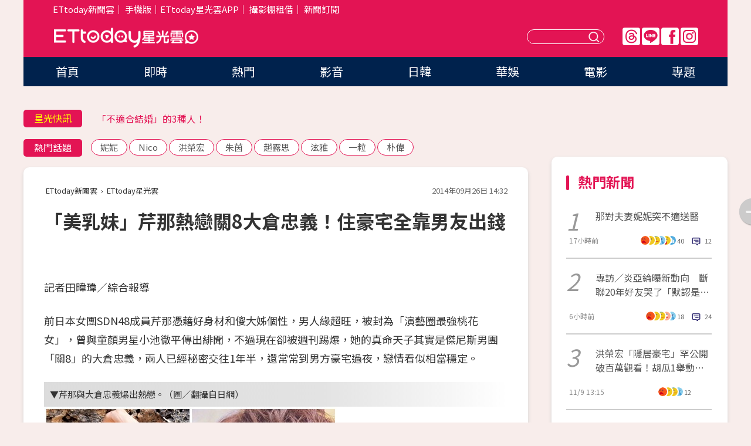

--- FILE ---
content_type: text/html; charset=utf-8
request_url: https://star.ettoday.net/news/406189
body_size: 17686
content:

<!DOCTYPE html>
<html lang="zh-Hant" prefix="og:http://ogp.me/ns#" itemscope itemtype="http://schema.org/NewsArticle">


<head>
<!-- 非共用meta 開始 -->
    <!--網頁基本meta data-->    
        <link rel="amphtml" href="https://star.ettoday.net/amp/amp_news.php7?news_id=406189">
        <title>「美乳妹」芹那熱戀關8大倉忠義！住豪宅全靠男友出錢 | ETtoday星光雲 | ETtoday新聞雲</title>
    <link rel="canonical" itemprop="mainEntityOfPage" href="https://star.ettoday.net/news/406189" />
    <meta property="og:url" itemprop="url" content="https://star.ettoday.net/news/406189" />
    <meta property="og:title" itemprop="name" content="「美乳妹」芹那熱戀關8大倉忠義！住豪宅全靠男友出錢 | ETtoday星光雲 | ETtoday新聞雲" />
    <meta property="og:image" itemprop="image" content="https://cdn2.ettoday.net/images/749/d749390.jpg" />
    <meta property="og:type" content="article" />
    <meta name="description" content="前日本女團SDN48成員芹那憑藉好身材和傻大姊個性，男人緣超旺，被封為「演藝圈最強桃花女」，曾與童顏男星小池徹平傳出緋聞，不過現在卻被週刊踢爆，她的真命天子其實是傑尼斯男團「關8」的大倉忠義，兩人已經秘密交往1年半，還常常到男方豪宅過夜，戀情看似相當穩定。(芹那,關8,大倉忠義,美乳,SDN48)" />
    <meta property="og:description" itemprop="description" content="前日本女團SDN48成員芹那憑藉好身材和傻大姊個性，男人緣超旺，被封為「演藝圈最強桃花女」，曾與童顏男星小池徹平傳出緋聞，不過現在卻被週刊踢爆，她的真命天子其實是傑尼斯男團「關8」的大倉忠義，兩人已經秘密交往1年半，還常常到男方豪宅過夜，戀情看似相當穩定。" />
    
    <!-- 新聞資訊(系統站內頁專用) 開始 -->
    <meta name="section" property="article:section" content="影劇" />    
        <meta name="subsection" itemprop="articleSection" content="日韓" />
    <meta property="dable:item_id" content="406189">
    <meta name="pubdate" itemprop="dateCreated" itemprop="datePublished" property="article:published_time" content="2014-09-26T14:32:00+08:00" />
    <meta name="lastmod" itemprop="dateModified" http-equiv="last-modified" content="2014-09-26T14:32:29+08:00" />
    <meta name="source" itemprop="author" content="ETtoday星光雲" />
    <meta name="dcterms.rightsHolder" content="ETtoday新聞雲">
    <meta name="author" content="ETtoday新聞雲" />
    <meta property="article:author" content="https://www.facebook.com/ETtodaySTAR" />
    <meta name="news_keywords" itemprop="keywords" content="芹那,關8,大倉忠義,美乳,SDN48">
    <!-- 新聞資訊(系統站內頁專用) 結束 -->

    <!-- JSON-LD-(系統站內頁專用) 開始 -->
    <script type="application/ld+json">
        {
            "@context": "https://schema.org",
            "@type": "NewsArticle",
            "mainEntityOfPage": "https://star.ettoday.net/news/406189",
            "headline": "「美乳妹」芹那熱戀關8大倉忠義！住豪宅全靠男友出錢",
            "url": "https://star.ettoday.net/news/406189",
            "thumbnailUrl": "https://cdn2.ettoday.net/images/749/d749390.jpg",
            "articleSection":"影劇",
            "creator": ["253-田暐瑋","253"],
            "image":{
                "@type":"ImageObject",
                "url":"https://cdn2.ettoday.net/images/749/d749390.jpg"
            },
            "dateCreated": "2014-09-26T14:32:00+08:00",
            "datePublished": "2014-09-26T14:32:00+08:00",
            "dateModified": "2014-09-26T14:32:29+08:00",
            "publisher": {
                "@type": "Organization",
                "name": "ETtoday新聞雲",
            "logo": {
                "@type": "ImageObject",
                "url": "https://cdn2.ettoday.net/style/star2024/images/push.jpg"
                }
            },
            "author":{
                "@type":"Organization",
                "name":"ETtoday新聞雲",
                "url":"https://www.ettoday.net/"
            },
            "speakable":{
            "@type": "SpeakableSpecification",
            "xpath": [
                "/html/head/meta[@property='og:title']/@content",
                "/html/head/meta[@property='og:description']/@content"
               ]
            },
            "keywords":["芹那","關8","大倉忠義","美乳","SDN48"],
            "description": "前日本女團SDN48成員芹那憑藉好身材和傻大姊個性，男人緣超旺，被封為「演藝圈最強桃花女」，曾與童顏男星小池徹平傳出緋聞，不過現在卻被週刊踢爆，她的真命天子其實是傑尼斯男團「關8」的大倉忠義，兩人已經秘密交往1年半，還常常到男方豪宅過夜，戀情看似相當穩定。(芹那,關8,大倉忠義,美乳,SDN48)"
        }
        </script>
    <!-- JSON-LD-(系統站內頁專用) 結束 -->

  

  <!--GTM DataLayer 開始-->
  <script>
    dataLayer = [{ 
      'csscode': 'star',
      'page-id': '406189',
      'category-id': '9',
      'category-name1': '影劇',
      'category-name2': '日韓',
      'dept-name': '娛樂中心',
      'author-id': '253',
      'author-name': '田暐瑋',
      'readtype': 'PC',
      'pagetype': 'news',
      'et_token': '1410fe658c67867bf560a1b4ebc5537c'
    }];
  </script>
  <!--GTM DataLayer 結束-->
<!-- 非共用meta 結束 -->



<!-- 共用meta 開始 -->
  <meta charset="utf-8">
  <!-- 特定頁面 or 編採不給搜尋引擎蒐錄 開始 -->
    <meta name="robots" content="index,follow,noarchive"/>
    <!-- 特定頁面 or 編採不給搜尋引擎蒐錄 結束 -->
  <meta name="viewport" content="width=1300"/>  
  <link rel="apple-touch-icon" sizes="180x180" href="//cdn2.ettoday.net/style/star2024/images/touch-icon.png" />
  <link rel="shortcut icon" sizes="192x192" href="//cdn2.ettoday.net/style/star2024/images/touch-icon.png" />
  <link rel="alternate" type="application/rss+xml" title="ETtoday《影劇新聞》" href="https://feeds.feedburner.com/ettoday/star" />
  
  <!-- ★社群分享專用 開始★ -->
  <!-- ★dns-prefetch 開始★ -->
  <link rel="dns-prefetch" href="//ad.ettoday.net">
  <link rel="dns-prefetch" href="//ad1.ettoday.net">
  <link rel="dns-prefetch" href="//ad2.ettoday.net">
  <link rel="dns-prefetch" href="//cache.ettoday.net">
  <link rel="dns-prefetch" href="//static.ettoday.net">
  <link rel="dns-prefetch" href="//cdn1.ettoday.net">
  <link rel="dns-prefetch" href="//cdn2.ettoday.net">
  <!-- ★dns-prefetch 結束★ -->
  <meta property="og:locale" content="zh_TW" />
  <meta property="fb:app_id" content="146858218737386" />
  <meta property="article:publisher" content="https://www.facebook.com/ETtodaySTAR" />
  <meta property="og:site_name" name="application-name" content="ETtoday星光雲" />
  <!-- ★社群分享專用 結束★-->

  <!-- ★CSS、JS開始★ -->
  <link rel="stylesheet" href="//cdn2.ettoday.net/style/star2024/css/style.css" type="text/css" />
  <script src="//cdn2.ettoday.net/style/star2024/js/all.js"></script>
  <!-- DFP code -->
  <script type="text/javascript" src="//cdn2.ettoday.net/dfp/dfp-gpt.js"></script>
  <!-- ★CSS、JS結束★ -->

  <!-- Google Tag Manager 開始 -->
  <script>
    (function (w, d, s, l, i) {
      w[l] = w[l] || []; w[l].push({
        'gtm.start':
          new Date().getTime(), event: 'gtm.js'
      }); var f = d.getElementsByTagName(s)[0],
        j = d.createElement(s), dl = l != 'dataLayer' ? '&l=' + l : ''; j.async = true; j.src =
          'https://www.googletagmanager.com/gtm.js?id=' + i + dl; f.parentNode.insertBefore(j, f);
    })(window, document, 'script', 'dataLayer', 'GTM-WQPR4PC');
  </script>
  <!-- Google Tag Manager 結束 -->
  
  <!-- Global site tag (gtag.js) - Google Analytics 開始 -->
  <script async src="https://www.googletagmanager.com/gtag/js?id=G-JQNDWD28RZ"></script>
  <script>
    window.dataLayer = window.dataLayer || [];
    function gtag() { dataLayer.push(arguments); }
    gtag('js', new Date());
  </script>
  <!-- Global site tag (gtag.js) - Google Analytics 結束 --><!-- 共用meta 結束 -->




<!-- dmp.js 開始 -->
<script>
  var dmp_event_property   = "star";
  var dmp_id               = "406189";
  var dmp_name             = "「美乳妹」芹那熱戀關8大倉忠義！住豪宅全靠男友出錢";
  var dmp_keywords         = "芹那,關8,大倉忠義,美乳,SDN48";
  var dmp_publish_date     = "2014-09-26 14:32:00";
  var dmp_modified_date    = "2014-09-26 14:32:29";
  var dmp_category_id_list = "9_80";
  var dmp_is_editor_rec    = "0";
  var dmp_et_token         = "1410fe658c67867bf560a1b4ebc5537c";
  var dmp_event_id         = "";
</script>
<script src="//cdn2.ettoday.net/jquery/dmp/news.js"></script>
<!-- dmp.js 結束 --> 

</head>

<body id="star" class="news-page news-406189">


<div id="fb-root"></div>

<!-- Google Tag Manager (noscript) -->
<noscript><iframe src="https://www.googletagmanager.com/ns.html?id=GTM-WQPR4PC"
height="0" width="0" style="display:none;visibility:hidden"></iframe></noscript>
<!-- End Google Tag Manager (noscript) -->
  <!-- wrapper_box 開始 -->
  <div class="wrapper_box">
    <!-- 模組 新聞內頁 分享按鈕 開始 -->
    <div id="et_sticky_pc">
      <ul>
          <li><a class="btn logo" href="https://star.ettoday.net/" title="回首頁">回首頁</a></li>
                    <li><a class="btn fb" href="javascript:;" onclick="window.open('//www.facebook.com/sharer/sharer.php?u='+encodeURIComponent('https://star.ettoday.net/news/406189?from=pc-newsshare-fb-fixed'),'facebook-share-dialog','width=626,height=436');" title="facebook">facebook</a></li>
          <li><a class="btn line" href="javascript:;" onclick="window.open('https://social-plugins.line.me/lineit/share?url='+encodeURIComponent('https://star.ettoday.net/news/406189?from=pc-newsshare-line-fixed'),'LINE','width=626,height=500');return false;" title="分享到LINE">Line</a></li>
          <li><a class="btn twitter" href="javascript:;" onclick="window.open('https://twitter.com/intent/tweet?text='+encodeURIComponent('「美乳妹」芹那熱戀關8大倉忠義！住豪宅全靠男友出錢')+'&url='+encodeURIComponent('https://star.ettoday.net/news/406189?from=pc-newsshare-twitter-fixed'),'Twittes','width=626,height=436');return false;">Twitter</a></li>
                    <li><a class="btn link" href="javascript:;" title="複製連結">複製連結</a></li>
      </ul>
  </div>
  <!-- 模組 新聞內頁 分享按鈕 結束 -->

    <!-- wrapper 開始 -->

    
    

    

      <!-- header_box 開始 -->
      

  <!-- 星光雲_轟天雷【影劇】 開始 -->
  <div class="wrapper">  
  <div id="star_thunder" class="pc_thunder">
    <script type="text/javascript">
      (function(){
        var ts = Math.random();
        document.write('<scr' + 'ipt type="text/javascript" src="https://ad.ettoday.net/ads.php?bid=star_thunder&rr='+ ts +'"></scr' + 'ipt>');
      })()
    </script>
  </div>    
  <!-- 星光雲_轟天雷【影劇】 結束 -->  

  <!-- 星光雲_雙門簾 開始 -->
  <div id="star_curtain" class="pc_curtain">
    <script type="text/javascript">
    (function(){
      var ts = Math.random();
      document.write('<scr' + 'ipt type="text/javascript" src="https://ad.ettoday.net/ads.php?bid=star_curtain&rr='+ ts +'"></scr' + 'ipt>');
    })()
    </script>
  </div>      
  <!-- 星光雲_雙門簾 結束 -->


<div class="header_box">

        <!-- ettop 開始 -->	
        <div class="ettop">
          <div class="inner">
            <div class="nav_1">
              <a href="https://www.ettoday.net/" target="_blank">ETtoday新聞雲</a>│
              <a href="#" onclick="location.replace('//www.ettoday.net/changeReadType.php?rtype=0&amp;rurl='+location.href);">手機版</a>│<a href="//www.ettoday.net/events/app/et_star.htm" target="_blank">ETtoday星光雲APP</a>│
              <a href="https://msg.ettoday.net/rd.php?id=5420">攝影棚租借</a>│
              <a href="https://www.ettoday.net/events/news-express/epaper.php">新聞訂閱</a>						
            </div>

          </div>
        </div>	
        <!-- ettop 結束 -->

        <!-- header 開始 -->
        <div class="header">
            <!-- main_logo 開始 -->
            <div class="main_logo"><a class="txt-hide" href="https://star.ettoday.net">ETtoday星光雲</a></div>
            <!-- main_logo 結束 -->

                        <!-- MOD_星光雲(PC)_版頭小橫幅(左) 開始 -->
            <div id="topic_170x50_02" class="pc_header">
              <script type="text/javascript">
              (function(){
                var ts = Math.random();
                document.write('<scr' + 'ipt type="text/javascript" src="https://ad1.ettoday.net/ads.php?bid=topic_170x50_02&rr='+ ts +'"></scr' + 'ipt>');
              })()
              </script>             
            </div>
            <!-- MOD_星光雲(PC)_版頭小橫幅(左) 結束 -->
            

                        <!-- 相信音樂_星光雲(PC)_版頭小橫幅(右) 開始 -->
            <div id="topic_170x50_01" class="pc_header">
              <script type="text/javascript">
              (function(){
                var ts = Math.random();
                document.write('<scr' + 'ipt type="text/javascript" src="https://ad1.ettoday.net/ads.php?bid=topic_170x50_01&rr='+ ts +'"></scr' + 'ipt>');
              })()
              </script>
            </div>
            <!-- 相信音樂_星光雲(PC)_版頭小橫幅(右) 結束 -->
            
            <!--menu_1 開始-->
            <div class="menu_1 clearfix">
                <a class="threads txt-hide" href="https://www.threads.net/@starettoday" target="_blank">Threads</a>
                <a class="line txt-hide" href="https://page.line.me/tqu0602i?openQrModal=true" target="_blank">Line</a>
                <a class="fb txt-hide" href="https://www.facebook.com/ETtodaySTAR" target="_blank">FB</a>
                <a class="ig txt-hide" href="https://www.instagram.com/starettoday/" target="_blank">IG</a>
            </div>
            <!--menu_1 結束-->

            
            <!-- search_box 開始-->
            <div class="search_box">
                <form method="GET" action="/search.php7">
                <input class="txt" type="text" name="keywords" placeholder="" />
                <button class="btn txt-hide">送出</button>
                </form>
            </div>
            <!-- search_box 結束-->
        </div>
        <!-- header 結束 -->

        <!-- main_nav 開始 -->
        <div class="main_nav">
          <ul>
                        <li class="" ><a href="https://star.ettoday.net/"  target="_self"  >首頁</a></li>            
                        <li class="" ><a href="/latest_news"  target="_self"  >即時</a></li>            
                        <li class="" ><a href="/hot-news"  target="_self"  >熱門</a></li>            
                        <li class="" ><a href="/video_list"  target="_self"  >影音</a></li>            
                        <li class="" ><a href="https://star.ettoday.net/star-category/%E6%97%A5%E9%9F%93"  target="_self"  >日韓</a></li>            
                        <li class="" ><a href="https://star.ettoday.net/star-category/%E8%8F%AF%E5%A8%9B"  target="_self"  >華娛</a></li>            
                        <li class="" ><a href="https://star.ettoday.net/star-category/%E9%9B%BB%E5%BD%B1"  target="_self"  >電影</a></li>            
                        <li class="" ><a href="/issue"  target="_self"  >專題</a></li>            
                      </ul>
        </div>
        <!-- main_nav 結束 -->
</div>

<!-- 星光雲_超級大橫幅 開始 -->
<div id="star_970x90" class="pc_billboard">
  <script type="text/javascript">
  (function(){
    var ts = Math.random();
    document.write('<scr' + 'ipt type="text/javascript" src="https://ad.ettoday.net/ads.php?bid=star_970x90&rr='+ ts +'"></scr' + 'ipt>');
  })()
  </script>
</div>
<!-- 星光雲_超級大橫幅 結束 -->

      <!-- header_box 結束 -->

      <!-- container_box 開始-->
      <div class="container_box">
        <!-- container 開始-->
        <div class="container">
          <!-- r1 開始-->
          <div class="r1 clearfix"> <!-- c1 開始-->
            <div class="c1">
              <!-- inner 開始-->
              <div class="inner">
                
                <!-- 星光快訊 ticker_1 開始-->
                
<div class="ticker_1 clearfix">
    <h3 class="title">星光快訊</h3>
    <!--滾動 開始-->
    <div class="run">
    <!--inner 開始-->
    <div class="inner">
                <!-- 組 -->
        <div class="piece"><a href="https://star.ettoday.net/news/3064615" target="_blank">「泫雅暈倒」發文報平安！</a></div>
        <!-- 組 -->
                <!-- 組 -->
        <div class="piece"><a href="https://star.ettoday.net/news/3062849" target="_blank">「不適合結婚」的3種人！</a></div>
        <!-- 組 -->
                <!-- 組 -->
        <div class="piece"><a href="https://star.ettoday.net/news/3064449" target="_blank">「鷹眼」陷性騷風波！</a></div>
        <!-- 組 -->
                <!-- 組 -->
        <div class="piece"><a href="https://goo.gl/HpctKi" target="_blank">接收娛樂大小事！加入星光雲LINE好友⭐</a></div>
        <!-- 組 -->
            </div>
    <!--inner 結束-->
    </div>
    <!--滾動 結束-->
</div>                <!-- 星光快訊 ticker_1 結束-->

                
                <!-- part_txt_1 熱門話題 開始-->
                <div class="part_txt_1">
    <h2 class="title">熱門話題</h2>
    <div class="box_0">
    <a href="/tag/%E5%A6%AE%E5%A6%AE">妮妮</a> <a href="/tag/Nico">Nico</a> <a href="/tag/%E6%B4%AA%E6%A6%AE%E5%AE%8F">洪榮宏</a> <a href="/tag/%E6%9C%B1%E8%8C%B5">朱茵</a> <a href="/tag/%E8%B6%99%E9%9C%B2%E6%80%9D">趙露思</a> <a href="/tag/%E6%B3%AB%E9%9B%85">泫雅</a> <a href="/tag/%E4%B8%80%E7%B2%92">一粒</a> <a href="/tag/%E6%9C%B4%E5%81%89">朴偉</a>     </div>
</div>                <!-- part_txt_1 熱門話題 結束-->
                
                <!-- 新聞模組 block_a 開始 -->
                <div class="block_a">
                  <!--breadcrumb_box 開始-->
                  <div class="breadcrumb_box clearfix">
                    <!--麵包屑 開始-->
                    <div class="menu_bread_crumb" itemscope itemtype="http://schema.org/BreadcrumbList">
                        <!-- 第一層 開始 -->
                        <div itemscope itemtype="http://schema.org/ListItem" itemprop="itemListElement">
                            <a itemscope itemtype="http://schema.org/Thing" itemprop="item" href="https://www.ettoday.net/" id="https://www.ettoday.net/" >
                                <span itemprop="name">ETtoday新聞雲</span>
                            </a>
                            <meta itemprop="position" content="1" />
                        </div>
                        <!-- 第一層 結束 -->
                        ›
                        <!-- 第二層 開始 -->
                        <div itemscope itemtype="http://schema.org/ListItem" itemprop="itemListElement">
                            <a itemscope itemtype="http://schema.org/Thing" itemprop="item" href="https://star.ettoday.net/" id="https://star.ettoday.net/">
                                <span itemprop="name">ETtoday星光雲</span>
                            </a>
                            <meta itemprop="position" content="2" />
                        </div>
                        <!-- 第二層 結束 -->
                    </div>
                    <!--麵包屑 結束-->
                    <!--時間 開始-->
                    <time class="date" itemprop="datePublished" datetime="2014-09-26T14:32:00+08:00">2014年09月26日 14:32</time>
                    <!--時間 結束-->
                  </div>
                  <!--breadcrumb_box 結束-->
                  <!--新聞模組 module_1 開始-->
                  <article class="module_1">
                    <!--網站logo 列印時出現 開始-->
                    <div class="site_logo" style="display:none;">
                        <link href="//cdn2.ettoday.net/style/star2024/css/print.css" rel="stylesheet" type="text/css" media="print"/>
                        <img src="//cdn2.ettoday.net/style/star2024/images/logo_print.png"/>
                    </div>
                    <!--網站logo 列印時出現 結束-->
                    <!--標題 開始-->
                    <header>
                      <h1 class="title" itemprop="headline">
                          「美乳妹」芹那熱戀關8大倉忠義！住豪宅全靠男友出錢                      </h1>
                    </header>
                    <!--標題 結束-->

                                        <!-- 星光雲PC&M_文字廣告(上)(★特開★) 開始 -->
                    <div id="star_text_1" class="text_ad_top ad_txt_1">
                      <script type="text/javascript">
                      (function(){
                        var ts = Math.random();
                        document.write('<scr' + 'ipt type="text/javascript" src="https://ad.ettoday.net/ads.php?bid=star_text_1&rr='+ ts +'"></scr' + 'ipt>');
                      })()
                      </script>
                    </div>
                    <!-- 星光雲PC&M_文字廣告(上)(★特開★) 開始 -->
                    
                    <!--各頻道PC 文首分享 開始-->
                    <!--模組 et_social_1 開始-->
<div class="et_social_1">
	<!-------成人警告 開始----------->
		<!-------成人警告 結束----------->

	<!-- menu 開始 -->
		<!-- <div class="menu">
		<div class="fb-like" data-href="https://star.ettoday.net/news/406189" data-width=""
			data-layout="box_count" data-action="like" data-size="large" data-share="false"></div>
	</div> -->
		<!-- menu 結束 -->
</div>
<!--模組 et_social_1 結束-->
                    <!--各頻道PC 文首分享 結束-->

                    
                    <!-- 投票 文章前 開始 -->
                                        <!-- 投票 文章前 結束 -->

                    <!--本文 開始-->
                    <div class="story">
                      <p>記者田暐瑋／綜合報導</p>
<p>前日本女團SDN48成員芹那憑藉好身材和傻大姊個性，男人緣超旺，被封為「演藝圈最強桃花女」，曾與童顏男星小池徹平傳出緋聞，不過現在卻被週刊踢爆，她的真命天子其實是傑尼斯男團「關8」的大倉忠義，兩人已經秘密交往1年半，還常常到男方豪宅過夜，戀情看似相當穩定。</p>
<p><strong>▼芹那與大倉忠義爆出熱戀。（圖／翻攝自日網）<br type="_moz" />
</strong></p>
<p><strong><img src="https://cdn2.ettoday.net/images/749/d749390.jpg" width="500" height="404" alt="" /></strong></p>
<p>據日本《Friday》週刊報導，芹那8月底被拍到買完菜後，單獨返回大倉忠義的高級豪宅過夜，沿路還不時左顧右盼擔心被跟拍，戀情因此曝光；她近來雖然工作量銳減，卻還能常跑美容沙龍及住在高級公寓，如今才被爆出原來一切都是靠著家境富裕的男友接濟度日。</p>
    <!-- 新聞中_巨幅 start-->
    <div class="ad_in_news" style="mragin:10px auto;text-align:center">
     <div class="ad_readmore">[廣告]請繼續往下閱讀...</div>
     <script language="JavaScript" type="text/javascript">
      var ts = Math.random();
      document.write('<scr' + 'ipt language="JavaScript" type="text/javascript" src="https://ad.ettoday.net/ads.php?bid=star_in_news_1&rr='+ ts +'"></scr' + 'ipt>');
     </script>
    </div>
    <!-- 新聞中_巨幅 end-->
    
<p>據悉，芹那與大倉忠義已經秘密交往1年半，但身邊友人都不看好這段戀情，認為她不是個好女孩，頻頻勸說兩人分手，不過男方卻因此「越挫越勇」，體貼照顧她的生活起居，她一個禮拜固定會到男友家過夜一次，戀情絲毫不受影響。</p>                    </div>
                    <!--本文 結束-->

                    <!-- BigGo 開始 -->
<script src="https://cdn2.ettoday.net/ad/biggo/biggo_body.js"></script>
<!-- BigGo 結束 -->
        <img src="https://www.ettoday.net/source/et_track.php7" width="0" height="0" style="display:none;">

                    
                                                  
                    


                    <!-- 投票 文章後 開始 -->
                                          <!-- 投票 文章後 結束 -->

                      
                    

                  </article>
                  <!--新聞模組 module_1 結束-->

                  <!--各頻道PC 文末分享 開始-->
                  <!--模組 et_social_2、et_social_3 共用 CSS 開始-->
<link rel="stylesheet" href="https://cdn2.ettoday.net/style/et_common/css/social_sharing_2.css">
<!--模組 et_social_2、et_social_3 共用 CSS 結束-->

<!--模組 et_social_2 開始-->
<div class="et_social_2">
	<p>分享給朋友：</p>
	<!-- menu 開始 -->
	<div class="menu">
				<a href="javascript:;" onclick="window.open('https://www.facebook.com/sharer/sharer.php?u='+encodeURIComponent('https://star.ettoday.net/news/406189')+'?from=pc-newsshare-fb','facebook-share-dialog','width=626,height=436');return false;" class="facebook" title="分享到Facebook"></a>
		<a href="javascript:;" onclick="window.open('https://social-plugins.line.me/lineit/share?url='+encodeURIComponent('https://star.ettoday.net/news/406189')+'?from=pc-newsshare-line','LINE','width=626,height=500');return false;" class="line" title="分享到LINE"></a>
		<a href="javascript:;" onclick="window.open('https://twitter.com/intent/tweet?text='+encodeURIComponent('「美乳妹」芹那熱戀關8大倉忠義！住豪宅全靠男友出錢')+'&url=https://star.ettoday.net/news/406189?from=pc-newsshare-twitter','Twittes','width=626,height=436');return false;" class="x" title="分享到X"></a>
				<a class="copy-link" title="複製連結"></a>
		<a class="print" onclick="window.print();" title="列印本頁"></a> 
				<a class="message scrollgo" title="點我留言" rel=".fb-comments"></a>
			</div>
	<!-- menu 結束 -->
</div>
<!--模組 et_social_2 結束-->

<!--模組 et_social_3 開始-->
<div class="et_social_3">
	<p>追蹤我們：</p>
	<!-- menu 開始 -->
	<div class="menu">
		<a href="https://www.facebook.com/ETtodaySTAR" class="facebook" title="追蹤Facebook粉絲團" target="_blank"></a>
		<a href="https://www.youtube.com/channel/UCX157UE-NdaUGQJDkQ-XKnw" class="youtube" title="訂閱YouTube" target="_blank"></a>
		<a href="https://www.instagram.com/starettoday/" class="instagram" title="追蹤IG" target="_blank"></a>
		<a href="https://line.me/R/ti/p/%40ETtoday" class="line" title="加LINE好友" target="_blank"></a>
		<a href="https://twitter.com/ettodaytw" class="x" title="追蹤X" target="_blank"></a>
		<a href="https://t.me/ETtodaynews" class="telegram" title="追蹤Telegram" target="_blank"></a>
	</div>
	<!-- menu 結束 -->
</div>
<!--模組 et_social_3 結束-->
                  <!--各頻道PC 文末分享 結束-->

                  <!-- tagbanner專區 開始 -->
                  <div class="tag-banner">
   
                  </div>
                  <!-- tagbanner專區 結束 -->

                  <!-- 版權宣告 開始 -->
                  <p class="txt_1">※本文版權所有，非經授權，不得轉載。[<a href="//www.ettoday.net/member/clause_copyright.php" target="_blank">ETtoday著作權聲明</a>]※</p>
                  <!-- 版權宣告 結束 -->

                </div>
                <!--新聞模組 block_a 結束 -->


                
                <!--關鍵字 block_a 開始 -->
                <div class="block_a">
                  <h2 class="title_a">關鍵字</h2>
                  <!-- part_txt_3 開始-->
                  <div class="part_txt_3">                    
                  <a href="/tag/%E8%8A%B9%E9%82%A3">芹那</a><a href="/tag/%E9%97%9C8">關8</a><a href="/tag/%E5%A4%A7%E5%80%89%E5%BF%A0%E7%BE%A9">大倉忠義</a><a href="/tag/%E7%BE%8E%E4%B9%B3">美乳</a><a href="/tag/SDN48">SDN48</a> 
                  </div>
                  <!-- part_txt_3 結束-->
                </div>
                <!--關鍵字 block_a 結束 -->

                
                

                            <!-- 星光雲_文章推薦模組_1 開始 -->
              <div class=" block_a">
                <div id="star_recirculation_1" class="recirculation">
                  <script type="text/javascript">
                  (function(){
                    var ts = Math.random();
                    document.write('<scr' + 'ipt type="text/javascript" src="https://ad.ettoday.net/ads.php?bid=star_recirculation_1&rr='+ ts +'"></scr' + 'ipt>');
                  })()
                  </script>
                </div>
              </div>
              <!-- 星光雲_文章推薦模組_1 結束 -->
              
              <!-- 推薦閱讀 block_a 開始-->
              <div class="block_a recomm-news">
                <h2 class="title_a">推薦閱讀</h2>
                <!-- part_pictxt_1 開始-->
                <div class="part_pictxt_1 clearfix">

                                  
                  <!-- 組 -->
                  <div class="box_0">
                    <div class="pic">
                      <a href="https://star.ettoday.net/news/405701" title="李秉憲劈腿自殘童話婚姻　傳賣新婚豪宅「分居」李珉廷" target="_blank"><img src="//cdn2.ettoday.net/style/misc/loading_300x225.gif" data-original="https://cdn2.ettoday.net/images/720/d720971.jpg" alt="李秉憲劈腿自殘童話婚姻　傳賣新婚豪宅「分居」李珉廷" /></a>
                    </div>
                    <h3><a href="https://star.ettoday.net/news/405701" target="_blank">李秉憲劈腿自殘童話婚姻　傳賣新婚豪宅「分居」李珉廷</a></h3>                    
                    <p class="time">9/25 14:21</p>
                  </div>
                  <!-- 組 -->
                
                                    
                  <!-- 組 -->
                  <div class="box_0">
                    <div class="pic">
                      <a href="https://star.ettoday.net/news/406109" title="《冰雪奇緣》爆抄襲！　迪士尼遭女作家求償天價75億" target="_blank"><img src="//cdn2.ettoday.net/style/misc/loading_300x225.gif" data-original="https://cdn2.ettoday.net/images/610/d610372.jpg" alt="《冰雪奇緣》爆抄襲！　迪士尼遭女作家求償天價75億" /></a>
                    </div>
                    <h3><a href="https://star.ettoday.net/news/406109" target="_blank">《冰雪奇緣》爆抄襲！　迪士尼遭女作家求償天價75億</a></h3>                    
                    <p class="time">9/26 11:45</p>
                  </div>
                  <!-- 組 -->
                
                                    
                  <!-- 組 -->
                  <div class="box_0">
                    <div class="pic">
                      <a href="https://star.ettoday.net/news/405772" title="剛過完結婚2周年…　上原多香子老公車內上吊身亡！" target="_blank"><img src="//cdn2.ettoday.net/style/misc/loading_300x225.gif" data-original="https://cdn2.ettoday.net/images/748/d748225.jpg" alt="剛過完結婚2周年…　上原多香子老公車內上吊身亡！" /></a>
                    </div>
                    <h3><a href="https://star.ettoday.net/news/405772" target="_blank">剛過完結婚2周年…　上原多香子老公車內上吊身亡！</a></h3>                    
                    <p class="time">9/25 15:51</p>
                  </div>
                  <!-- 組 -->
                
                                    
                  <!-- 組 -->
                  <div class="box_0">
                    <div class="pic">
                      <a href="https://star.ettoday.net/news/404576" title="新宅男女神／剩7天！小茉莉中空、張景嵐爆乳兇狠催票" target="_blank"><img src="//cdn2.ettoday.net/style/misc/loading_300x225.gif" data-original="https://cdn2.ettoday.net/images/744/d744506.jpg" alt="新宅男女神／剩7天！小茉莉中空、張景嵐爆乳兇狠催票" /></a>
                    </div>
                    <h3><a href="https://star.ettoday.net/news/404576" target="_blank">新宅男女神／剩7天！小茉莉中空、張景嵐爆乳兇狠催票</a></h3>                    
                    <p class="time">9/23 12:00</p>
                  </div>
                  <!-- 組 -->
                
                                    
                  <!-- 組 -->
                  <div class="box_0">
                    <div class="pic">
                      <a href="https://star.ettoday.net/news/406072" title="上原多香子目睹老公上吊死狀…　情緒崩潰說不出話" target="_blank"><img src="//cdn2.ettoday.net/style/misc/loading_300x225.gif" data-original="https://cdn2.ettoday.net/images/748/d748972.jpg" alt="上原多香子目睹老公上吊死狀…　情緒崩潰說不出話" /></a>
                    </div>
                    <h3><a href="https://star.ettoday.net/news/406072" target="_blank">上原多香子目睹老公上吊死狀…　情緒崩潰說不出話</a></h3>                    
                    <p class="time">9/26 10:24</p>
                  </div>
                  <!-- 組 -->
                
                                    
                  <!-- 組 -->
                  <div class="box_0">
                    <div class="pic">
                      <a href="https://star.ettoday.net/news/405595" title="《我結》混血帥哥朱利安姜疑吸毒　街頭「裸奔」遭逮" target="_blank"><img src="//cdn2.ettoday.net/style/misc/loading_300x225.gif" data-original="https://cdn2.ettoday.net/images/747/d747524.jpg" alt="《我結》混血帥哥朱利安姜疑吸毒　街頭「裸奔」遭逮" /></a>
                    </div>
                    <h3><a href="https://star.ettoday.net/news/405595" target="_blank">《我結》混血帥哥朱利安姜疑吸毒　街頭「裸奔」遭逮</a></h3>                    
                    <p class="time">9/25 11:29</p>
                  </div>
                  <!-- 組 -->
                
                                    
                  <!-- 組 -->
                  <div class="box_0">
                    <div class="pic">
                      <a href="https://star.ettoday.net/news/406144" title="不科學！43歲藤原紀香素顏Q彈零細紋　凍齡3秘訣曝光" target="_blank"><img src="//cdn2.ettoday.net/style/misc/loading_300x225.gif" data-original="https://cdn2.ettoday.net/images/749/d749207.jpg" alt="不科學！43歲藤原紀香素顏Q彈零細紋　凍齡3秘訣曝光" /></a>
                    </div>
                    <h3><a href="https://star.ettoday.net/news/406144" target="_blank">不科學！43歲藤原紀香素顏Q彈零細紋　凍齡3秘訣曝光</a></h3>                    
                    <p class="time">9/26 12:34</p>
                  </div>
                  <!-- 組 -->
                
                                    
                  <!-- 組 -->
                  <div class="box_0">
                    <div class="pic">
                      <a href="https://star.ettoday.net/news/405829" title="被抓包幾百次！　G-Dragon「摸摸」水原希子同遊小島" target="_blank"><img src="//cdn2.ettoday.net/style/misc/loading_300x225.gif" data-original="https://cdn2.ettoday.net/images/748/d748411.jpg" alt="被抓包幾百次！　G-Dragon「摸摸」水原希子同遊小島" /></a>
                    </div>
                    <h3><a href="https://star.ettoday.net/news/405829" target="_blank">被抓包幾百次！　G-Dragon「摸摸」水原希子同遊小島</a></h3>                    
                    <p class="time">9/25 17:03</p>
                  </div>
                  <!-- 組 -->
                
                                    
                  <!-- 組 -->
                  <div class="box_0">
                    <div class="pic">
                      <a href="https://star.ettoday.net/news/405654" title="日本人也愛謝金燕！　「早安少男組」辣跳《姐姐》致敬" target="_blank"><img src="//cdn2.ettoday.net/style/misc/loading_300x225.gif" data-original="https://cdn2.ettoday.net/images/747/d747809.jpg" alt="日本人也愛謝金燕！　「早安少男組」辣跳《姐姐》致敬" /></a>
                    </div>
                    <h3><a href="https://star.ettoday.net/news/405654" target="_blank">日本人也愛謝金燕！　「早安少男組」辣跳《姐姐》致敬</a></h3>                    
                    <p class="time">9/25 12:52</p>
                  </div>
                  <!-- 組 -->
                
                                    
                  <!-- 組 -->
                  <div class="box_0">
                    <div class="pic">
                      <a href="https://star.ettoday.net/news/405856" title="46歲織田裕二年底當爸啦！　認了小12歲嬌妻懷孕8個月" target="_blank"><img src="//cdn2.ettoday.net/style/misc/loading_300x225.gif" data-original="https://cdn2.ettoday.net/images/748/d748460.jpg" alt="46歲織田裕二年底當爸啦！　認了小12歲嬌妻懷孕8個月" /></a>
                    </div>
                    <h3><a href="https://star.ettoday.net/news/405856" target="_blank">46歲織田裕二年底當爸啦！　認了小12歲嬌妻懷孕8個月</a></h3>                    
                    <p class="time">9/25 18:12</p>
                  </div>
                  <!-- 組 -->
                
                                    
                  <!-- 組 -->
                  <div class="box_0">
                    <div class="pic">
                      <a href="https://star.ettoday.net/news/3064581" title="那對夫妻妮妮突不適送醫！　醫告知「進加護病房觀察」Nico崩潰腿軟" target="_blank"><img src="//cdn2.ettoday.net/style/misc/loading_300x225.gif" data-original="https://cdn2.ettoday.net/images/8484/d8484119.webp" alt="那對夫妻妮妮突不適送醫！　醫告知「進加護病房觀察」Nico崩潰腿軟" /></a>
                    </div>
                    <h3><a href="https://star.ettoday.net/news/3064581" target="_blank">那對夫妻妮妮突不適送醫！　醫告知「進加護病房觀察」Nico崩潰腿軟</a></h3>                    
                    <p class="time">17小時前</p>
                  </div>
                  <!-- 組 -->
                
                                    
                  <!-- 組 -->
                  <div class="box_0">
                    <div class="pic">
                      <a href="https://star.ettoday.net/news/3064416" title="專訪／炎亞綸最新動向曝光！　斷聯20年好友哭了「默認是鬼鬼」" target="_blank"><img src="//cdn2.ettoday.net/style/misc/loading_300x225.gif" data-original="https://cdn2.ettoday.net/images/6690/d6690115.webp" alt="專訪／炎亞綸最新動向曝光！　斷聯20年好友哭了「默認是鬼鬼」" /></a>
                    </div>
                    <h3><a href="https://star.ettoday.net/news/3064416" target="_blank">專訪／炎亞綸最新動向曝光！　斷聯20年好友哭了「默認是鬼鬼」</a></h3>                    
                    <p class="time">6小時前</p>
                  </div>
                  <!-- 組 -->
                
                  
                </div>
                <!-- part_pictxt_1 結束-->
              </div>
              <!-- 推薦閱讀 block_a 結束-->

              

              <!-- 熱門影音 block_a 開始-->
              <div class="block_a">
                <h2 class="title_a">熱門影音</h2>
                <!--gallery_2 開始-->
                <div class="gallery_2">
                  <!--run 開始-->
                  <div class="run">
                    <!--inner-->
                    <div class="inner">
                                          <!-- 組 -->
                      <div class="piece">
                        <a class="link" href="https://star.ettoday.net/video/483995" title="泫雅表演到一半突癱軟暈倒" target="_blank">
                          <div class="pic"><img src="https://cdn2.ettoday.net/film/images/483/c483995.webp" alt="泫雅表演到一半突癱軟暈倒" /></div>
                          <h3>泫雅表演到一半突癱軟暈倒</h3>
                        </a>
                      </div>
                      <!-- 組 -->
                                          <!-- 組 -->
                      <div class="piece">
                        <a class="link" href="https://star.ettoday.net/video/483963" title="范姜彥豐直播「喝小王秘蜜粿果綠」　陶晶瑩傻眼「對他形象扣分」" target="_blank">
                          <div class="pic"><img src="https://cdn2.ettoday.net/film/images/483/c483963.webp" alt="范姜彥豐直播「喝小王秘蜜粿果綠」　陶晶瑩傻眼「對他形象扣分」" /></div>
                          <h3>范姜彥豐直播「喝小王秘蜜粿果綠」　陶晶瑩傻眼「對他形象扣分」</h3>
                        </a>
                      </div>
                      <!-- 組 -->
                                          <!-- 組 -->
                      <div class="piece">
                        <a class="link" href="https://star.ettoday.net/video/483966" title="趙露思宣布成立新工作室 淚曝：以為無法再當演員了" target="_blank">
                          <div class="pic"><img src="https://cdn2.ettoday.net/film/images/483/c483966.webp" alt="趙露思宣布成立新工作室 淚曝：以為無法再當演員了" /></div>
                          <h3>趙露思宣布成立新工作室 淚曝：以為無法再當演員了</h3>
                        </a>
                      </div>
                      <!-- 組 -->
                                          <!-- 組 -->
                      <div class="piece">
                        <a class="link" href="https://star.ettoday.net/video/483891" title="明道張韶涵重現《天國的嫁衣》　時隔21年合體根本沒變！" target="_blank">
                          <div class="pic"><img src="https://cdn2.ettoday.net/film/images/483/c483891.webp" alt="明道張韶涵重現《天國的嫁衣》　時隔21年合體根本沒變！" /></div>
                          <h3>明道張韶涵重現《天國的嫁衣》　時隔21年合體根本沒變！</h3>
                        </a>
                      </div>
                      <!-- 組 -->
                                          <!-- 組 -->
                      <div class="piece">
                        <a class="link" href="https://star.ettoday.net/video/483914" title="李千娜爆哭送別顏正國　承諾：盡力守護你的家人" target="_blank">
                          <div class="pic"><img src="https://cdn2.ettoday.net/film/images/483/c483914.webp" alt="李千娜爆哭送別顏正國　承諾：盡力守護你的家人" /></div>
                          <h3>李千娜爆哭送別顏正國　承諾：盡力守護你的家人</h3>
                        </a>
                      </div>
                      <!-- 組 -->
                                          <!-- 組 -->
                      <div class="piece">
                        <a class="link" href="https://star.ettoday.net/video/483907" title="劉嘉玲聽男偶像禁愛傻眼了" target="_blank">
                          <div class="pic"><img src="https://cdn2.ettoday.net/film/images/483/c483907.webp" alt="劉嘉玲聽男偶像禁愛傻眼了" /></div>
                          <h3>劉嘉玲聽男偶像禁愛傻眼了</h3>
                        </a>
                      </div>
                      <!-- 組 -->
                                          <!-- 組 -->
                      <div class="piece">
                        <a class="link" href="https://star.ettoday.net/video/483949" title="王柏傑拍戲缺席宣傳　林柏宏傳訊催：該上班了" target="_blank">
                          <div class="pic"><img src="https://cdn2.ettoday.net/film/images/483/c483949.webp" alt="王柏傑拍戲缺席宣傳　林柏宏傳訊催：該上班了" /></div>
                          <h3>王柏傑拍戲缺席宣傳　林柏宏傳訊催：該上班了</h3>
                        </a>
                      </div>
                      <!-- 組 -->
                                          <!-- 組 -->
                      <div class="piece">
                        <a class="link" href="https://star.ettoday.net/video/483773" title="歐陽妮妮想生三胎　張書豪拒絕：快樂會打折" target="_blank">
                          <div class="pic"><img src="https://cdn2.ettoday.net/film/images/483/c483773.webp" alt="歐陽妮妮想生三胎　張書豪拒絕：快樂會打折" /></div>
                          <h3>歐陽妮妮想生三胎　張書豪拒絕：快樂會打折</h3>
                        </a>
                      </div>
                      <!-- 組 -->
                                          <!-- 組 -->
                      <div class="piece">
                        <a class="link" href="https://star.ettoday.net/video/483952" title="蔡凡熙「自信發言」超敢說XD　沒入圍金馬笑：沾一點光" target="_blank">
                          <div class="pic"><img src="https://cdn2.ettoday.net/film/images/483/c483952.webp" alt="蔡凡熙「自信發言」超敢說XD　沒入圍金馬笑：沾一點光" /></div>
                          <h3>蔡凡熙「自信發言」超敢說XD　沒入圍金馬笑：沾一點光</h3>
                        </a>
                      </div>
                      <!-- 組 -->
                                          <!-- 組 -->
                      <div class="piece">
                        <a class="link" href="https://star.ettoday.net/video/483505" title="李連杰遭傳「換最帥武僧心臟」　裸上身拍片自清：人言可畏" target="_blank">
                          <div class="pic"><img src="https://cdn2.ettoday.net/film/images/483/c483505.webp" alt="李連杰遭傳「換最帥武僧心臟」　裸上身拍片自清：人言可畏" /></div>
                          <h3>李連杰遭傳「換最帥武僧心臟」　裸上身拍片自清：人言可畏</h3>
                        </a>
                      </div>
                      <!-- 組 -->
                                          <!-- 組 -->
                      <div class="piece">
                        <a class="link" href="https://star.ettoday.net/video/483899" title="明年會續約？李多慧賣關子 承諾：會繼續在台灣工作" target="_blank">
                          <div class="pic"><img src="https://cdn2.ettoday.net/film/images/483/c483899.webp" alt="明年會續約？李多慧賣關子 承諾：會繼續在台灣工作" /></div>
                          <h3>明年會續約？李多慧賣關子 承諾：會繼續在台灣工作</h3>
                        </a>
                      </div>
                      <!-- 組 -->
                                          <!-- 組 -->
                      <div class="piece">
                        <a class="link" href="https://star.ettoday.net/video/483740" title="Lulu下廚「出包超ㄎ一ㄤ」　陳漢典甜誇：完美老婆" target="_blank">
                          <div class="pic"><img src="https://cdn2.ettoday.net/film/images/483/c483740.webp" alt="Lulu下廚「出包超ㄎ一ㄤ」　陳漢典甜誇：完美老婆" /></div>
                          <h3>Lulu下廚「出包超ㄎ一ㄤ」　陳漢典甜誇：完美老婆</h3>
                        </a>
                      </div>
                      <!-- 組 -->
                                        </div>
                    <!--inner-->
                  </div>
                  <!--run 結束-->
                </div>
                <!--gallery_2 結束-->

                <!-- part_pictxt_3 開始-->
                <div class="part_pictxt_3 clearfix">
                  
                                  <!-- 組 -->
                  <div class="box_0">
                    <div class="pic">
                      <a href="https://star.ettoday.net/video/483930" title="姜河那接受「女友和異性去旅行」　Rain脫口「瘋了嗎」開演情境劇" target="_blank"><img src="https://cdn2.ettoday.net/style/misc/loading_300x169.gif" data-original="https://cdn2.ettoday.net/film/images/483/c483930.webp" alt="姜河那接受「女友和異性去旅行」　Rain脫口「瘋了嗎」開演情境劇" /></a>
                    </div>
                    <h3><a href="https://star.ettoday.net/video/483930" title="姜河那接受「女友和異性去旅行」　Rain脫口「瘋了嗎」開演情境劇">姜河那接受「女友和異性去旅行」　Rain脫口「瘋了嗎」開演情境劇</a>
                    </h3>
                  </div>
                  <!-- 組 -->                
                                  <!-- 組 -->
                  <div class="box_0">
                    <div class="pic">
                      <a href="https://star.ettoday.net/video/479490" title="全智賢自爆每天「回家炫耀」姜棟元　《暴風圈》主演都同歲？互虧全笑翻" target="_blank"><img src="https://cdn2.ettoday.net/style/misc/loading_300x169.gif" data-original="https://cdn2.ettoday.net/film/images/479/c479490.webp" alt="全智賢自爆每天「回家炫耀」姜棟元　《暴風圈》主演都同歲？互虧全笑翻" /></a>
                    </div>
                    <h3><a href="https://star.ettoday.net/video/479490" title="全智賢自爆每天「回家炫耀」姜棟元　《暴風圈》主演都同歲？互虧全笑翻">全智賢自爆每天「回家炫耀」姜棟元　《暴風圈》主演都同歲？互虧全笑翻</a>
                    </h3>
                  </div>
                  <!-- 組 -->                
                                  <!-- 組 -->
                  <div class="box_0">
                    <div class="pic">
                      <a href="https://star.ettoday.net/video/483707" title="王子偷嚐禁粿傳裸照外流　二度道歉無法止血　超硬後台蕭敬騰老婆爆封殺放生" target="_blank"><img src="https://cdn2.ettoday.net/style/misc/loading_300x169.gif" data-original="https://cdn2.ettoday.net/film/images/483/c483707.webp" alt="王子偷嚐禁粿傳裸照外流　二度道歉無法止血　超硬後台蕭敬騰老婆爆封殺放生" /></a>
                    </div>
                    <h3><a href="https://star.ettoday.net/video/483707" title="王子偷嚐禁粿傳裸照外流　二度道歉無法止血　超硬後台蕭敬騰老婆爆封殺放生">王子偷嚐禁粿傳裸照外流　二度道歉無法止血　超硬後台蕭敬騰老婆爆封殺放生</a>
                    </h3>
                  </div>
                  <!-- 組 -->                
                                  <!-- 組 -->
                  <div class="box_0">
                    <div class="pic">
                      <a href="https://star.ettoday.net/video/483921" title="黃尚禾哽咽憶顏正國：教會我誠懇做人　李千娜爆哭道別「盡力守護你的家人」" target="_blank"><img src="https://cdn2.ettoday.net/style/misc/loading_300x169.gif" data-original="https://cdn2.ettoday.net/film/images/483/c483921.webp" alt="黃尚禾哽咽憶顏正國：教會我誠懇做人　李千娜爆哭道別「盡力守護你的家人」" /></a>
                    </div>
                    <h3><a href="https://star.ettoday.net/video/483921" title="黃尚禾哽咽憶顏正國：教會我誠懇做人　李千娜爆哭道別「盡力守護你的家人」">黃尚禾哽咽憶顏正國：教會我誠懇做人　李千娜爆哭道別「盡力守護你的家人」</a>
                    </h3>
                  </div>
                  <!-- 組 -->                
                                  <!-- 組 -->
                  <div class="box_0">
                    <div class="pic">
                      <a href="https://star.ettoday.net/video/483871" title="李光洙為贏「用臉玩躲避球」XD　穿指壓拖鞋被笑「像剛出生長頸鹿」" target="_blank"><img src="https://cdn2.ettoday.net/style/misc/loading_300x169.gif" data-original="https://cdn2.ettoday.net/film/images/483/c483871.webp" alt="李光洙為贏「用臉玩躲避球」XD　穿指壓拖鞋被笑「像剛出生長頸鹿」" /></a>
                    </div>
                    <h3><a href="https://star.ettoday.net/video/483871" title="李光洙為贏「用臉玩躲避球」XD　穿指壓拖鞋被笑「像剛出生長頸鹿」">李光洙為贏「用臉玩躲避球」XD　穿指壓拖鞋被笑「像剛出生長頸鹿」</a>
                    </h3>
                  </div>
                  <!-- 組 -->                
                                  <!-- 組 -->
                  <div class="box_0">
                    <div class="pic">
                      <a href="https://star.ettoday.net/video/483850" title="王傳一乖乖入伍「醫生爸早知體位正常」　自豪拍《莒光園地》：退伍拍就要收錢了" target="_blank"><img src="https://cdn2.ettoday.net/style/misc/loading_300x169.gif" data-original="https://cdn2.ettoday.net/film/images/483/c483850.webp" alt="王傳一乖乖入伍「醫生爸早知體位正常」　自豪拍《莒光園地》：退伍拍就要收錢了" /></a>
                    </div>
                    <h3><a href="https://star.ettoday.net/video/483850" title="王傳一乖乖入伍「醫生爸早知體位正常」　自豪拍《莒光園地》：退伍拍就要收錢了">王傳一乖乖入伍「醫生爸早知體位正常」　自豪拍《莒光園地》：退伍拍就要收錢了</a>
                    </h3>
                  </div>
                  <!-- 組 -->                
                                  <!-- 組 -->
                  <div class="box_0">
                    <div class="pic">
                      <a href="https://star.ettoday.net/video/483545" title="粿粿、王子「裸體相擁照」成鐵證？！　范姜上直播開喝「小王粿綠」　186公分瘦成65公斤紙片人" target="_blank"><img src="https://cdn2.ettoday.net/style/misc/loading_300x169.gif" data-original="https://cdn2.ettoday.net/film/images/483/c483545.webp" alt="粿粿、王子「裸體相擁照」成鐵證？！　范姜上直播開喝「小王粿綠」　186公分瘦成65公斤紙片人" /></a>
                    </div>
                    <h3><a href="https://star.ettoday.net/video/483545" title="粿粿、王子「裸體相擁照」成鐵證？！　范姜上直播開喝「小王粿綠」　186公分瘦成65公斤紙片人">粿粿、王子「裸體相擁照」成鐵證？！　范姜上直播開喝「小王粿綠」　186公分瘦成65公斤紙片人</a>
                    </h3>
                  </div>
                  <!-- 組 -->                
                                  <!-- 組 -->
                  <div class="box_0">
                    <div class="pic">
                      <a href="https://star.ettoday.net/video/483408" title="護理女神猝死命案！黃明志否認2罪　被驗4毒品陽性遭轟「在隱瞞什麼？」" target="_blank"><img src="https://cdn2.ettoday.net/style/misc/loading_300x169.gif" data-original="https://cdn2.ettoday.net/film/images/483/c483408.webp" alt="護理女神猝死命案！黃明志否認2罪　被驗4毒品陽性遭轟「在隱瞞什麼？」" /></a>
                    </div>
                    <h3><a href="https://star.ettoday.net/video/483408" title="護理女神猝死命案！黃明志否認2罪　被驗4毒品陽性遭轟「在隱瞞什麼？」">護理女神猝死命案！黃明志否認2罪　被驗4毒品陽性遭轟「在隱瞞什麼？」</a>
                    </h3>
                  </div>
                  <!-- 組 -->                
                                  <!-- 組 -->
                  <div class="box_0">
                    <div class="pic">
                      <a href="https://star.ettoday.net/video/483945" title="《再見愛人5》李施嬅「眼睛開刀4次」　男友「私下幫她保險」完全沒說！" target="_blank"><img src="https://cdn2.ettoday.net/style/misc/loading_300x169.gif" data-original="https://cdn2.ettoday.net/film/images/483/c483945.webp" alt="《再見愛人5》李施嬅「眼睛開刀4次」　男友「私下幫她保險」完全沒說！" /></a>
                    </div>
                    <h3><a href="https://star.ettoday.net/video/483945" title="《再見愛人5》李施嬅「眼睛開刀4次」　男友「私下幫她保險」完全沒說！">《再見愛人5》李施嬅「眼睛開刀4次」　男友「私下幫她保險」完全沒說！</a>
                    </h3>
                  </div>
                  <!-- 組 -->                
                                  <!-- 組 -->
                  <div class="box_0">
                    <div class="pic">
                      <a href="https://star.ettoday.net/video/483256" title="偷嘗禁粿神展開　王子粿粿早同居昆凌豪宅？　爆「西洋出軌團不只一對」　閨蜜簡廷芮發聲急切割" target="_blank"><img src="https://cdn2.ettoday.net/style/misc/loading_300x169.gif" data-original="https://cdn2.ettoday.net/film/images/483/c483256.webp" alt="偷嘗禁粿神展開　王子粿粿早同居昆凌豪宅？　爆「西洋出軌團不只一對」　閨蜜簡廷芮發聲急切割" /></a>
                    </div>
                    <h3><a href="https://star.ettoday.net/video/483256" title="偷嘗禁粿神展開　王子粿粿早同居昆凌豪宅？　爆「西洋出軌團不只一對」　閨蜜簡廷芮發聲急切割">偷嘗禁粿神展開　王子粿粿早同居昆凌豪宅？　爆「西洋出軌團不只一對」　閨蜜簡廷芮發聲急切割</a>
                    </h3>
                  </div>
                  <!-- 組 -->                
                                  <!-- 組 -->
                  <div class="box_0">
                    <div class="pic">
                      <a href="https://star.ettoday.net/video/483026" title="范姜彥豐抓包粿粿出軌王子！　氣罵：道德淪喪三觀崩塌" target="_blank"><img src="https://cdn2.ettoday.net/style/misc/loading_300x169.gif" data-original="https://cdn2.ettoday.net/film/images/483/c483026.webp" alt="范姜彥豐抓包粿粿出軌王子！　氣罵：道德淪喪三觀崩塌" /></a>
                    </div>
                    <h3><a href="https://star.ettoday.net/video/483026" title="范姜彥豐抓包粿粿出軌王子！　氣罵：道德淪喪三觀崩塌">范姜彥豐抓包粿粿出軌王子！　氣罵：道德淪喪三觀崩塌</a>
                    </h3>
                  </div>
                  <!-- 組 -->                
                                  <!-- 組 -->
                  <div class="box_0">
                    <div class="pic">
                      <a href="https://star.ettoday.net/video/483996" title="宋逸民.陳維齡婚姻險告吹：忍耐很久　吳東諺「結婚第8天就想離」白家綺反擊" target="_blank"><img src="https://cdn2.ettoday.net/style/misc/loading_300x169.gif" data-original="https://cdn2.ettoday.net/film/images/483/c483996.webp" alt="宋逸民.陳維齡婚姻險告吹：忍耐很久　吳東諺「結婚第8天就想離」白家綺反擊" /></a>
                    </div>
                    <h3><a href="https://star.ettoday.net/video/483996" title="宋逸民.陳維齡婚姻險告吹：忍耐很久　吳東諺「結婚第8天就想離」白家綺反擊">宋逸民.陳維齡婚姻險告吹：忍耐很久　吳東諺「結婚第8天就想離」白家綺反擊</a>
                    </h3>
                  </div>
                  <!-- 組 -->                
                                </div>
                <!-- part_pictxt_3 結束-->

                <!-- more_box 開始-->
                <div class="more_box"><a class="more" href="https://star.ettoday.net/video_list" target="_blank">看更多</a></div>
                <!-- more_box 結束-->
              </div>
              <!-- 熱門影音 block_a 結束-->

              <!-- 開框 開始 -->
              <link rel="stylesheet" href="https://cdn2.ettoday.net/style/live-frame2018/etlive.css?20181214" type="text/css"/>
                   <script src="https://cdn2.ettoday.net/style/live-frame2018/etlive.js"></script>            <div class="video_frame">
                <h2 class="live_title"><a target="_blank" href="https://msg.ettoday.net/msg_liveshow.php?redir=https%3A%2F%2Fboba.ettoday.net%2Fvideonews%2F483941%3Ffrom%3Dvodframe_star&vid=483941">Karina一看到鳥類就想吐　連面具都沒辦法XD</a></h2>
                <div id="ettoday_channel_frame" style="clear:both">
                    <div class="ettoday_vod">
                        <span class="live_btn_close"></span>
                        <a href="https://msg.ettoday.net/msg_liveshow.php?redir=https%3A%2F%2Fboba.ettoday.net%2Fvideonews%2F483941%3Ffrom%3Dvodframe_star&vid=483941" target="_blank">
                            <img src='https://cdn2.ettoday.net/style/misc/loading_800x450.gif' data-original='//cdn2.ettoday.net/film/images/483/d483941.jpg?cdnid=1357625' alt='Karina一看到鳥類就想吐　連面具都沒辦法XD' >
                        </a>
                    </div>
                </div>
            </div>
            <!-- 追蹤碼 開始 -->
             <script async src="https://www.googletagmanager.com/gtag/js?id=G-9K3S62N7C5"></script>
            
             <script>
             window.dataLayer = window.dataLayer || [];
             function gtag(){dataLayer.push(arguments);}
             gtag('js', new Date());
             gtag('config', 'G-9K3S62N7C5');//GA4

             //GA4-load
             gtag('event', 'et_load', {
                 '影片標題_load': 'Karina一看到鳥類就想吐　連面具都沒辦法XD',
                 '站台_load': 'vodframe_star',
                 'send_to': ['G-9K3S62N7C5','G-JYGZKCZLK4']
             });

             //GA4-click
             $(".live_title a,.ettoday_vod a").click(function() {
                 gtag('event', 'et_click', {
                     '影片標題_click': 'Karina一看到鳥類就想吐　連面具都沒辦法XD',
                     '站台_click': 'vodframe_star',
                     'send_to': ['G-9K3S62N7C5','G-JYGZKCZLK4']
                    });
             });
             </script>
             <!-- 追蹤碼 結束 -->              <!-- 開框 結束 -->

              <!-- block_a 即時新聞 開始-->
              <div class="block_a news-hot-block hot-news">
                <h2 class="title_a">即時新聞</h2>

                                <!-- 星光雲_熱門新聞_文字廣告(左) 開始 -->
                <div id="star_text_4" class="hotnews_ad_left">
                  <span class="time">剛剛</span>
                  <script type="text/javascript">
                  (function(){
                    var ts = Math.random();
                    document.write('<scr' + 'ipt type="text/javascript" src="https://ad.ettoday.net/ads.php?bid=star_text_4&rr='+ ts +'"></scr' + 'ipt>');
                  })()
                  </script>             
                </div>
                <!-- 星光雲_熱門新聞_文字廣告(左) 開始 -->
                
                                <!-- 星光雲_熱門新聞_文字廣告(右) 開始 -->
                <div id="star_text_5" class="hotnews_ad_right">
                  <span class="time">剛剛</span>
                  <script type="text/javascript">
                  (function(){
                    var ts = Math.random();
                    document.write('<scr' + 'ipt type="text/javascript" src="https://ad.ettoday.net/ads.php?bid=star_text_5&rr='+ ts +'"></scr' + 'ipt>');
                  })()
                  </script>               
                </div>
                <!-- 星光雲_熱門新聞_文字廣告(右) 結束 -->
                
                <!-- part_txt_4 開始-->
                <div class="part_txt_4">
                  <!-- 組 -->
				<div class="box_0">
				<div class="part_social_1">
				<span class="time">4分鐘前</span><span class="comment">0</span>
				</div>
				<h3 class="title"><a href="https://star.ettoday.net/news/3064875" title="賓賓哥提告圤智雨！控「對方手握不雅照」遭勒索7位數　恐嚇訊息內容曝光" target="_blank">賓賓哥提告圤智雨！控「對方手握不雅照」遭勒索7位數　恐嚇訊息內容曝光</a></h3>
				</div>
				<!-- 組 --><!-- 組 -->
				<div class="box_0">
				<div class="part_social_1">
				<span class="time">24分鐘前</span><span class="comment">0</span>
				</div>
				<h3 class="title"><a href="https://star.ettoday.net/news/3064828" title="《新聞女王2》收視開紅盤！佘詩曼突襲「聊天室被叫媽」當場傻眼" target="_blank">《新聞女王2》收視開紅盤！佘詩曼突襲「聊天室被叫媽」當場傻眼</a></h3>
				</div>
				<!-- 組 --><!-- 組 -->
				<div class="box_0">
				<div class="part_social_1">
				<span class="time">30分鐘前</span><span class="comment">1</span>
				</div>
				<h3 class="title"><a href="https://star.ettoday.net/news/3064869" title="《鬼滅之刃無限城》大陸預售票房破億！「場次全紅滿座」救低迷市場" target="_blank">《鬼滅之刃無限城》大陸預售票房破億！「場次全紅滿座」救低迷市場</a></h3>
				</div>
				<!-- 組 --><!-- 組 -->
				<div class="box_0">
				<div class="part_social_1">
				<span class="time">39分鐘前</span><span class="comment">0</span>
				</div>
				<h3 class="title"><a href="https://star.ettoday.net/news/3064861" title="曾敬驊重返校園演高中生！　認「青澀懵懂難詮釋」他一看：可以說服我" target="_blank">曾敬驊重返校園演高中生！　認「青澀懵懂難詮釋」他一看：可以說服我</a></h3>
				</div>
				<!-- 組 --><!-- 組 -->
				<div class="box_0">
				<div class="part_social_1">
				<span class="time">1小時前</span><span class="emoji"><em class="icon e1"></em><em class="icon e7"></em>2</span><span class="comment">0</span>
				</div>
				<h3 class="title"><a href="https://star.ettoday.net/news/3064816" title="aespa、＆TEAM傳年底上日本紅白！　成員王奕翔「台灣第7人」登台" target="_blank">aespa、＆TEAM傳年底上日本紅白！　成員王奕翔「台灣第7人」登台</a></h3>
				</div>
				<!-- 組 --><!-- 組 -->
				<div class="box_0">
				<div class="part_social_1">
				<span class="time">2小時前</span><span class="emoji"><em class="icon e1"></em><em class="icon e7"></em>2</span><span class="comment">0</span>
				</div>
				<h3 class="title"><a href="https://star.ettoday.net/news/3064802" title="白敬亭拍《難哄》壓力大！自認「不是帥哥」殺青當天：鬆了一口氣" target="_blank">白敬亭拍《難哄》壓力大！自認「不是帥哥」殺青當天：鬆了一口氣</a></h3>
				</div>
				<!-- 組 --><!-- 組 -->
				<div class="box_0">
				<div class="part_social_1">
				<span class="time">2小時前</span><span class="comment">0</span>
				</div>
				<h3 class="title"><a href="https://star.ettoday.net/news/3061828" title="金馬預測王／投出你的神PICK　１００箱泡麵等你抽" target="_blank">金馬預測王／投出你的神PICK　１００箱泡麵等你抽</a></h3>
				</div>
				<!-- 組 --><!-- 組 -->
				<div class="box_0">
				<div class="part_social_1">
				<span class="time">2小時前</span><span class="emoji"><em class="icon e1"></em>3</span><span class="comment">3</span>
				</div>
				<h3 class="title"><a href="https://star.ettoday.net/news/3064777" title="黃明志遭二度延扣「1情況將被釋放」！　警方只剩1周關鍵追查期" target="_blank">黃明志遭二度延扣「1情況將被釋放」！　警方只剩1周關鍵追查期</a></h3>
				</div>
				<!-- 組 --><!-- 組 -->
				<div class="box_0">
				<div class="part_social_1">
				<span class="time">2小時前</span><span class="emoji"><em class="icon e1"></em><em class="icon e2"></em><em class="icon e7"></em>9</span><span class="comment">14</span>
				</div>
				<h3 class="title"><a href="https://star.ettoday.net/news/3064749" title="黃立成：祝大家別被破產清算！53歲生日許願…玩幣慘賠負債4.6億" target="_blank">黃立成：祝大家別被破產清算！53歲生日許願…玩幣慘賠負債4.6億</a></h3>
				</div>
				<!-- 組 --><!-- 組 -->
				<div class="box_0">
				<div class="part_social_1">
				<span class="time">2小時前</span><span class="emoji"><em class="icon e1"></em><em class="icon e3"></em><em class="icon e7"></em>3</span><span class="comment">1</span>
				</div>
				<h3 class="title"><a href="https://star.ettoday.net/news/3064751" title="赤西仁驚喜合體龜梨和也！現身KAT-TUN告別演唱會　台下粉絲全哭了" target="_blank">赤西仁驚喜合體龜梨和也！現身KAT-TUN告別演唱會　台下粉絲全哭了</a></h3>
				</div>
				<!-- 組 -->                </div>
                <!-- part_txt_4 結束-->
              </div>
              <!-- block_a 即時新聞 結束-->
              
                            <!-- 星光雲_文章推薦模組_2 開始 -->
              <div class=" block_a">
                <div id="star_recirculation_2" class="recirculation">
                  <script type="text/javascript">
                  (function(){
                    var ts = Math.random();
                    document.write('<scr' + 'ipt type="text/javascript" src="https://ad.ettoday.net/ads.php?bid=star_recirculation_2&rr='+ ts +'"></scr' + 'ipt>');
                  })()
                  </script>
                </div>
              </div>
              <!-- 星光雲_文章推薦模組_2 結束 -->
              

                              <!-- 星光雲_橫幅_關鍵字下方 開始 -->
                <div class=" block_a">
                  <div id="star_banner_middle_2" class="">
                    <script type="text/javascript">
                    (function(){
                      var ts = Math.random();
                      document.write('<scr' + 'ipt type="text/javascript" src="https://ad.ettoday.net/ads.php?bid=star_banner_middle_2&rr='+ ts +'"></scr' + 'ipt>');
                    })()
                    </script>
                  </div>
                </div>
              <!-- 星光雲_橫幅_關鍵字下方 結束 -->
              
              <!-- block_a 讀者迴響 開始-->
              <div class="block_a fb-comments">
                <h2 class="title_a">讀者迴響</h2>
                <!--et 留言版 開始-->
                <div id="et_comments">

                                    <!--menu 開始-->
                  <div class="menu">
                  <button class="btn_et current gtmclick">ETtoday留言</button>
                  <button class="btn_fb gtmclick">FB留言</button>
                  </div>
                  <!--menu 結束-->
                  
                  <!--et_board 開始-->
                  <div class="et_board">
                  <!--留言 iframe 開始-->
                  <iframe id="et_comments_inner" class="et_comments_inner" src="https://media.ettoday.net/source/et_comments3.php7?news_id=406189&title=%E3%80%8C%E7%BE%8E%E4%B9%B3%E5%A6%B9%E3%80%8D%E8%8A%B9%E9%82%A3%E7%86%B1%E6%88%80%E9%97%9C8%E5%A4%A7%E5%80%89%E5%BF%A0%E7%BE%A9%EF%BC%81%E4%BD%8F%E8%B1%AA%E5%AE%85%E5%85%A8%E9%9D%A0%E7%94%B7%E5%8F%8B%E5%87%BA%E9%8C%A2" scrolling="no" allowtransparency="true"></iframe>
                  <!--留言 iframe 結束-->
                  </div>                                
                  <!--et_board 開始-->

                  <!--fb_board 開始-->
                  <div class="fb_board">
                  <!--FB 留言板 start-->
                  <div class="fb-comments" data-href="http://star.ettoday.net/news/406189" data-numposts="5" data-colorscheme="light" width="100%"></div>
                  <!--FB 留言板 end-->
                  </div>
                  <!--fb_board 結束-->

                  <!--btn_go 下載App按鈕 開始-->
                  <a class="btn_go gtmclick" href="https://www.ettoday.net/events/ad-source/app/redirect-et-comments.php?news_id=406189" target="_blank">我也要留言，快前往新聞雲App！</a>
                  <!--btn_go 下載App按鈕 結束-->
                  </div>
                  <!--et 留言版 結束-->

              </div>
              <!-- block_a 讀者迴響 結束-->

              </div>
              <!-- inner 結束-->
            </div>
            <!-- c1 結束-->

            
            
			      <!-- c2 開始-->
            

<div class="c2">
    <!-- inner 開始-->
    <div class="inner">

        <!-- PC_全網_超級快閃 開始 -->
    <div id="all_crazygif" class="crazygif">
        <script type="text/javascript">
        (function(){
            var ts = Math.random();
            document.write('<scr' + 'ipt type="text/javascript" src="https://ad2.ettoday.net/ads.php?bid=all_crazygif&rr='+ ts +'"></scr' + 'ipt>');
        })()
        </script>
    </div>
    <!-- PC_全網_超級快閃 結束 -->
    
        <!-- 星光雲_巨幅_上【獨立】開始 -->
    <div id="star_300x250_top" class="pc_sidebar_top">
        <script type="text/javascript">
        (function(){
            var ts = Math.random();
            document.write('<scr' + 'ipt type="text/javascript" src="https://ad2.ettoday.net/ads.php?bid=star_300x250_top&rr='+ ts +'"></scr' + 'ipt>');
        })()
        </script>
    </div>
    <!-- 星光雲_巨幅_上【獨立】結束 -->
    
        <!-- 星光雲_巨幅_上(2) (★特開★) 開始 -->
    <div id="star_300x250_top_2" class="pc_sidebar_top">
        <script type="text/javascript">
        (function(){
            var ts = Math.random();
            document.write('<scr' + 'ipt type="text/javascript" src="https://ad2.ettoday.net/ads.php?bid=star_300x250_top_2&rr='+ ts +'"></scr' + 'ipt>');
        })()
        </script>
    </div>
    <!-- 星光雲_巨幅_上(2) (★特開★) 結束 -->
    
    <!-- 熱門新聞 block_b 開始-->
    <div class="block_b sidebar-hot-news">
    <h2 class="title_a">熱門新聞</h2>
    <!-- part_txt_2 開始-->
    <div class="part_txt_2">
        <ol class="list"><li>
                 <a href="https://star.ettoday.net/news/3064581" target="_blank" title="那對夫妻妮妮突不適送醫">那對夫妻妮妮突不適送醫</a>
                 <div class="part_social_1">
					<span class="time">17小時前</span><span class="emoji"><em class="icon e1"></em><em class="icon e2"></em><em class="icon e3"></em><em class="icon e5"></em><em class="icon e6"></em><em class="icon e7"></em>40</span><span class="comment">12</span></div></li><li>
                 <a href="https://star.ettoday.net/news/3064416" target="_blank" title="專訪／炎亞綸曝新動向　斷聯20年好友哭了「默認是鬼鬼」">專訪／炎亞綸曝新動向　斷聯20年好友哭了「默認是鬼鬼」</a>
                 <div class="part_social_1">
					<span class="time">6小時前</span><span class="emoji"><em class="icon e1"></em><em class="icon e2"></em><em class="icon e3"></em><em class="icon e4"></em><em class="icon e5"></em>18</span><span class="comment">24</span></div></li><li>
                 <a href="https://star.ettoday.net/news/3064399" target="_blank" title="洪榮宏「隱居豪宅」罕公開破百萬觀看！胡瓜1舉動網讚爆">洪榮宏「隱居豪宅」罕公開破百萬觀看！胡瓜1舉動網讚爆</a>
                 <div class="part_social_1">
					<span class="time">11/9 13:15</span><span class="emoji"><em class="icon e1"></em><em class="icon e2"></em><em class="icon e3"></em><em class="icon e5"></em>12</span><span class="comment"></span></div></li><li>
                 <a href="https://star.ettoday.net/news/3064591" target="_blank" title="61歲歌仔戲天后頂光頭超過10年！每次露面都戴假髮">61歲歌仔戲天后頂光頭超過10年！每次露面都戴假髮</a>
                 <div class="part_social_1">
					<span class="time">16小時前</span><span class="emoji"><em class="icon e1"></em><em class="icon e2"></em><em class="icon e4"></em>8</span><span class="comment">1</span></div></li><li>
                 <a href="https://star.ettoday.net/news/3064749" target="_blank" title="黃立成：祝大家別被破產清算！玩幣慘賠負債4.6億">黃立成：祝大家別被破產清算！玩幣慘賠負債4.6億</a>
                 <div class="part_social_1">
					<span class="time">2小時前</span><span class="emoji"><em class="icon e1"></em><em class="icon e2"></em><em class="icon e3"></em>18</span><span class="comment">14</span></div></li><li>
                 <a href="https://star.ettoday.net/news/3064411" target="_blank" title="朱茵被騙拍王晶三級片！劇情全是激情大尺度">朱茵被騙拍王晶三級片！劇情全是激情大尺度</a>
                 <div class="part_social_1">
					<span class="time">11/9 13:21</span><span class="emoji"><em class="icon e1"></em><em class="icon e2"></em><em class="icon e3"></em><em class="icon e4"></em><em class="icon e6"></em><em class="icon e7"></em>20</span><span class="comment">10</span></div></li><li>
                 <a href="https://star.ettoday.net/news/3064403" target="_blank" title="趙露思新經紀人是「前東家CEO」！超硬背景曝光">趙露思新經紀人是「前東家CEO」！超硬背景曝光</a>
                 <div class="part_social_1">
					<span class="time">11/9 13:09</span><span class="emoji"><em class="icon e1"></em><em class="icon e3"></em>4</span><span class="comment">2</span></div></li><li>
                 <a href="https://star.ettoday.net/news/3064649" target="_blank" title="范姜彥豐消瘦！深夜孤單外食">范姜彥豐消瘦！深夜孤單外食</a>
                 <div class="part_social_1">
					<span class="time">7小時前</span><span class="emoji"><em class="icon e1"></em><em class="icon e2"></em><em class="icon e3"></em><em class="icon e5"></em><em class="icon e6"></em>18</span><span class="comment">10</span></div></li><li>
                 <a href="https://star.ettoday.net/news/3064081" target="_blank" title="唐綺陽運勢／今年最後一次水逆來了！">唐綺陽運勢／今年最後一次水逆來了！</a>
                 <div class="part_social_1">
					<span class="time">6小時前</span></span><span class="comment">2</span></div></li><li>
                 <a href="https://star.ettoday.net/news/3064615" target="_blank" title="泫雅報平安！表演途中暈倒認「不太記得了」連三道歉">泫雅報平安！表演途中暈倒認「不太記得了」連三道歉</a>
                 <div class="part_social_1">
					<span class="time">14小時前</span><span class="emoji"><em class="icon e1"></em><em class="icon e2"></em><em class="icon e5"></em><em class="icon e6"></em><em class="icon e7"></em>24</span><span class="comment">2</span></div></li></ol>    </div>
    <!-- part_txt_2 結束-->
    </div>
    <!-- 熱門新聞 block_b 結束-->

        <!-- 星光雲_PC_大型摩天_2(300x600)@最夯影音上方 (聯播網) 開始 -->
    <div id="star_300x600_2" class="half_page_ad">
        <script type="text/javascript">
        (function(){
            var ts = Math.random();
            document.write('<scr' + 'ipt type="text/javascript" src="https://ad2.ettoday.net/ads.php?bid=star_300x600_2&rr='+ ts +'"></scr' + 'ipt>');
        })()
        </script>
    </div>
    <!-- 星光雲_PC_大型摩天_2(300x600)@最夯影音上方 (聯播網) 結束 -->
    
    

    <!--fb 粉絲專頁-->
    <div class="fb-page" data-width="300" data-height="900" data-href="https://www.facebook.com/ETtodaySTAR" data-small-header="false" data-adapt-container-width="true" data-hide-cover="false" data-show-facepile="true" data-show-posts="true">
    <div class="fb-xfbml-parse-ignore">
        <blockquote cite="https://www.facebook.com/ETtodaySTAR"><a href="https://www.facebook.com/ETtodaySTAR">ETtoday星光雲</a></blockquote>
    </div>
    </div>
    <!--fb 粉絲專頁-->

    <!--熱門快報 block_b 開始-->
    <div class="block_b sidebar-hot-express">
    <h2 class="title_a color_2">熱門快報</h2>
    <!--part_pictxt_2 開始-->
    <div class="part_pictxt_2 sidebar-hot-express">
    
            <!--組-->
        <div class="box_0 clearfix">
            <div class="pic"><a href="https://www.ettoday.net/feature/%E7%AC%AC62%E5%B1%86%E9%87%91%E9%A6%AC%E7%8D%8E" target="_blank" title="金馬62特別報導" ><img src="https://cdn2.ettoday.net/style/misc/loading_100x100.gif" data-original="https://cdn1.ettoday.net/img/paste/118/118107.gif" width="75" height="75" alt="金馬62特別報導"/></a></div>
            <div class="box_1">
            <h3><a href="https://www.ettoday.net/feature/%E7%AC%AC62%E5%B1%86%E9%87%91%E9%A6%AC%E7%8D%8E" title="金馬62特別報導" target="_blank"  >金馬62特別報導</a></h3>
            <p>影迷最期待的年度盛事，典禮盛況即時掌握！一睹入圍者風采、分享得獎者喜悅</p>
            </div>
        </div>
        <!--組-->
            <!--組-->
        <div class="box_0 clearfix">
            <div class="pic"><a href="https://sports.ettoday.net/news/3024327" target="_blank" title="東森廣場投籃趣，揪團來打球" ><img src="https://cdn2.ettoday.net/style/misc/loading_100x100.gif" data-original="https://cdn1.ettoday.net/img/paste/117/117078.gif" width="75" height="75" alt="東森廣場投籃趣，揪團來打球"/></a></div>
            <div class="box_1">
            <h3><a href="https://sports.ettoday.net/news/3024327" title="東森廣場投籃趣，揪團來打球" target="_blank"  >東森廣場投籃趣，揪團來打球</a></h3>
            <p>假日怎麼安排？來東森廣場免費吹冷氣投籃，輕鬆運動一下！</p>
            </div>
        </div>
        <!--組-->
            <!--組-->
        <div class="box_0 clearfix">
            <div class="pic"><a href="https://star.ettoday.net/news/3061828" target="_blank" title="金馬預測王！100箱泡麵免費抽" ><img src="https://cdn2.ettoday.net/style/misc/loading_100x100.gif" data-original="https://cdn1.ettoday.net/img/paste/118/118154.gif" width="75" height="75" alt="金馬預測王！100箱泡麵免費抽"/></a></div>
            <div class="box_1">
            <h3><a href="https://star.ettoday.net/news/3061828" title="金馬預測王！100箱泡麵免費抽" target="_blank"  >金馬預測王！100箱泡麵免費抽</a></h3>
            <p>預測影帝、影后與最佳劇情片，動動手、神預測、泡麵整箱送，天天預測、中獎機會大！</p>
            </div>
        </div>
        <!--組-->
            <!--組-->
        <div class="box_0 clearfix">
            <div class="pic"><a href="https://www.ettoday.net/news/20250901/3024263.htm" target="_blank" title="ETtoday 會員限定   爆夾抓抓樂" ><img src="https://cdn2.ettoday.net/style/misc/loading_100x100.gif" data-original="https://cdn1.ettoday.net/img/paste/111/111697.png" width="75" height="75" alt="ETtoday 會員限定   爆夾抓抓樂"/></a></div>
            <div class="box_1">
            <h3><a href="https://www.ettoday.net/news/20250901/3024263.htm" title="ETtoday 會員限定   爆夾抓抓樂" target="_blank"  >ETtoday 會員限定   爆夾抓抓樂</a></h3>
            <p>超好夾零門檻，新手也能一夾入魂！東森廣場抓抓樂，等你來挑戰！</p>
            </div>
        </div>
        <!--組-->
            <!--組-->
        <div class="box_0 clearfix">
            <div class="pic"><a href="https://boba.ettoday.net/videonews/483515" target="_blank" title="新手保暖湯品一步到味！" ><img src="https://cdn2.ettoday.net/style/misc/loading_100x100.gif" data-original="https://cdn1.ettoday.net/img/paste/116/116325.png" width="75" height="75" alt="新手保暖湯品一步到味！"/></a></div>
            <div class="box_1">
            <h3><a href="https://boba.ettoday.net/videonews/483515" title="新手保暖湯品一步到味！" target="_blank"  >新手保暖湯品一步到味！</a></h3>
            <p>「文里補習班」開課啦！今天來冬令進補！一起製作暖呼呼又營養的麻油薑絲菇菇湯</p>
            </div>
        </div>
        <!--組-->
            <!--組-->
        <div class="box_0 clearfix">
            <div class="pic"><a href="https://www.ettoday.net/feature/2021house" target="_blank" title="告別傳統看房，高效即賞屋，找好房快一步！" ><img src="https://cdn2.ettoday.net/style/misc/loading_100x100.gif" data-original="https://cdn1.ettoday.net/img/paste/115/115932.jpg" width="75" height="75" alt="告別傳統看房，高效即賞屋，找好房快一步！"/></a></div>
            <div class="box_1">
            <h3><a href="https://www.ettoday.net/feature/2021house" title="告別傳統看房，高效即賞屋，找好房快一步！" target="_blank"  >告別傳統看房，高效即賞屋，找好房快一步！</a></h3>
            <p>全台好房隨手可得，即賞屋提供即時看房資訊與專業分析，省時省力，輕鬆找到完美家！</p>
            </div>
        </div>
        <!--組-->
            <!--組-->
        <div class="box_0 clearfix">
            <div class="pic"><a href="https://msg.ettoday.net/rd.php?id=5420" target="_blank" title="ETtoday攝影棚租借" ><img src="https://cdn2.ettoday.net/style/misc/loading_100x100.gif" data-original="https://cdn1.ettoday.net/img/paste/113/113946.gif" width="75" height="75" alt="ETtoday攝影棚租借"/></a></div>
            <div class="box_1">
            <h3><a href="https://msg.ettoday.net/rd.php?id=5420" title="ETtoday攝影棚租借" target="_blank"  >ETtoday攝影棚租借</a></h3>
            <p>ETtoday攝影棚提供完整設施與高品質服務，提供創作者最佳支援，滿足你各種拍攝需求！</p>
            </div>
        </div>
        <!--組-->
        </div>
    <!--part_pictxt_2 結束-->
    </div>
    <!--熱門快報 block_b 結束-->


        <!-- 星光雲_PC_大型摩天_1(多支素材) [側欄置底] (聯播網) 開始 -->
    <div id="star_300x600_1" class="half_page_ad">
        <script type="text/javascript">
        (function(){
            var ts = Math.random();
            document.write('<scr' + 'ipt type="text/javascript" src="https://ad2.ettoday.net/ads.php?bid=star_300x600_1&rr='+ ts +'"></scr' + 'ipt>');
        })()
        </script>
    </div>
    <!-- 星光雲_PC_大型摩天_1(多支素材) [側欄置底] (聯播網) 結束 -->
    


    <!-- footer 開始-->
    <div class="footer">
    <!--選單 開始-->
    <div class="menu_1">
        <a href="mailto:editor@ettoday.net" title="editor@ettoday.net">我要投稿</a>
        <a href="https://www.104.com.tw/jobbank/custjob/index.php?r=cust&j=623a43295a5c3e6a40583a1d1d1d1d5f2443a363189j50&jobsource=checkc" target="_blank">人才招募</a>
        <a href="https://events.ettoday.net/about-ettoday/index.htm" target="_blank">關於我們</a>
        <a href="https://events.ettoday.net/adsales/index.php7" target="_blank">廣告刊登/合作提案</a>
        <a href="mailto:service@ettoday.net" title="service@ettoday.net" itemprop="email" content="service@ettoday.net">客服信箱</a>
        <a href="https://member.ettoday.net/clause_member.php7" target="_blank">服務條款</a>
        <a href="https://member.ettoday.net/clause_privacy.php7" target="_blank">隱私權政策</a>
        <a href="https://member.ettoday.net/clause_copyright.php7" target="_blank">著作權聲明</a>
        <a href="https://member.ettoday.net/clause_duty.php7" target="_blank">免責聲明</a>
    </div>
    <!--選單 結束-->
    <address>
    <span itemprop="name" class="company_name">東森新媒體控股股份有限公司</span> 版權所有，非經授權，不許轉載本網站內容 <br>
    &copy; ETtoday.net All Rights Reserved. <br>
    電話：<span itemprop="telephone">+886-2-5555-6366</span>
    </address>
    <!--本區隱藏 開始-->
    <span itemprop="logo" itemscope itemtype="https://schema.org/ImageObject">
        <link itemprop="url" href="//cdn2.ettoday.net/style/star2024/images/push.jpg">
    </span>
    <!--本區隱藏 結束-->
    </div>
    <!-- footer 結束-->

    </div>
    <!-- inner 結束-->
</div>            <!-- c2 結束-->
          </div>
          <!-- r1 結束-->
        </div>
        <!-- container 結束-->
      </div>
      <!-- container_box 結束-->
      
      
      <!-- menu_fixed 開始-->
      <!-- BigData Start --><!-- BigData End -->



<div class="menu_fixed">
<div class="inner">
    <a class="gohot txt-hide" href="https://star.ettoday.net/hot-news" title="熱門話題">熱門話題</a>
    <a class="goindex txt-hide" href="https://star.ettoday.net" title="回首頁">回首頁</a>
    <span class="gototop txt-hide" title="回頁面最上">gototop</span>
    <span class="goback txt-hide" title="回上一頁">回上一頁</span>
</div>
<span class="btn_toggle txt-hide" title="選單收合">選單收合</span>
</div>      <!-- menu_fixed 結束-->

    </div>
    <!-- wrapper 結束 -->
  </div>
  <!-- wrapper_box 結束 -->

  </body>
</html>

--- FILE ---
content_type: application/javascript;charset=UTF-8
request_url: https://tw.popin.cc/popin_discovery/recommend?mode=new&url=https%3A%2F%2Fstar.ettoday.net%2Fnews%2F406189&&device=pc&media=www.ettoday.net&extra=mac&agency=popin-tw&topn=50&ad=200&r_category=all&country=tw&redirect=false&uid=498b2e084153619f2581762752257962&info=eyJ1c2VyX3RkX29zIjoiTWFjIiwidXNlcl90ZF9vc192ZXJzaW9uIjoiMTAuMTUuNyIsInVzZXJfdGRfYnJvd3NlciI6IkNocm9tZSIsInVzZXJfdGRfYnJvd3Nlcl92ZXJzaW9uIjoiMTMxLjAuMCIsInVzZXJfdGRfc2NyZWVuIjoiMTI4MHg3MjAiLCJ1c2VyX3RkX3ZpZXdwb3J0IjoiMTI4MHg3MjAiLCJ1c2VyX3RkX3VzZXJfYWdlbnQiOiJNb3ppbGxhLzUuMCAoTWFjaW50b3NoOyBJbnRlbCBNYWMgT1MgWCAxMF8xNV83KSBBcHBsZVdlYktpdC81MzcuMzYgKEtIVE1MLCBsaWtlIEdlY2tvKSBDaHJvbWUvMTMxLjAuMC4wIFNhZmFyaS81MzcuMzY7IENsYXVkZUJvdC8xLjA7ICtjbGF1ZGVib3RAYW50aHJvcGljLmNvbSkiLCJ1c2VyX3RkX3JlZmVycmVyIjoiIiwidXNlcl90ZF9wYXRoIjoiL25ld3MvNDA2MTg5IiwidXNlcl90ZF9jaGFyc2V0IjoidXRmLTgiLCJ1c2VyX3RkX2xhbmd1YWdlIjoiZW4tdXNAcG9zaXgiLCJ1c2VyX3RkX2NvbG9yIjoiMjQtYml0IiwidXNlcl90ZF90aXRsZSI6IiVFMyU4MCU4QyVFNyVCRSU4RSVFNCVCOSVCMyVFNSVBNiVCOSVFMyU4MCU4RCVFOCU4QSVCOSVFOSU4MiVBMyVFNyU4NiVCMSVFNiU4OCU4MCVFOSU5NyU5QzglRTUlQTQlQTclRTUlODAlODklRTUlQkYlQTAlRTclQkUlQTklRUYlQkMlODElRTQlQkQlOEYlRTglQjElQUElRTUlQUUlODUlRTUlODUlQTglRTklOUQlQTAlRTclOTQlQjclRTUlOEYlOEIlRTUlODclQkElRTklOEMlQTIlMjAlN0MlMjBFVHRvZGF5JUU2JTk4JTlGJUU1JTg1JTg5JUU5JTlCJUIyJTIwJTdDJTIwRVR0b2RheSVFNiU5NiVCMCVFOCU4MSU5RSVFOSU5QiVCMiIsInVzZXJfdGRfdXJsIjoiaHR0cHM6Ly9zdGFyLmV0dG9kYXkubmV0L25ld3MvNDA2MTg5IiwidXNlcl90ZF9wbGF0Zm9ybSI6IkxpbnV4IHg4Nl82NCIsInVzZXJfdGRfaG9zdCI6InN0YXIuZXR0b2RheS5uZXQiLCJ1c2VyX2RldmljZSI6InBjIiwidXNlcl90aW1lIjoxNzYyNzUyMjU3OTY1LCJmcnVpdF9ib3hfcG9zaXRpb24iOiIiLCJmcnVpdF9zdHlsZSI6IiJ9&alg=ltr&callback=_p6_a052463761ba
body_size: 47780
content:
_p6_a052463761ba({"author_name":null,"image":"2e3bb27693d42f16cd393cc2345c15a4.jpg","common_category":["lifestyle","entertainment"],"image_url":"https://cdn2.ettoday.net/images/749/d749390.jpg","title":"「美乳妹」芹那熱戀關8大倉忠義！住豪宅全靠男友出錢","category":"日韓","keyword":[],"url":"https://star.ettoday.net/news/406189","pubdate":"201409260000000000","related":[],"hot":[{"url":"https://star.ettoday.net/news/3061665","title":"震撼彈！佐佐木明希引退6年宣布了　昔瞞家人拍A片...被老公抓包離婚","image":"e25ff8ed7c90f79016590c309ff9303a.jpg","pubdate":"202511040000000000","category":"日韓","common_category":["lifestyle","entertainment"],"image_url":"https://cdn2.ettoday.net/images/8476/e8476627.jpg","img_chine_url":"e25ff8ed7c90f79016590c309ff9303a_160.jpg","task":"ettoday_star_https_task","safe_text":true,"tag":"go_cluster","score":41},{"url":"https://star.ettoday.net/news/3063247","title":"鄭敬淏練探戈「練到指甲脫落」　不敢求救13年女友秀英：我哪敢啊","image":"6d9e7e747fd1f6a3e3429667696d783d.jpg","pubdate":"202511060000000000","category":"日韓","common_category":["digital","lifestyle"],"image_url":"https://cdn2.ettoday.net/images/6050/e6050414.jpg","img_chine_url":"6d9e7e747fd1f6a3e3429667696d783d_160.jpg","task":"ettoday_star_https_task","safe_text":true,"tag":"go_cluster","score":18},{"url":"https://star.ettoday.net/news/3063611","title":"aespa快閃店來了！　「限定展區」內容搶先曝光","image":"03f0df1167ccd521ce32ecb5165510e9.jpg","pubdate":"202511070000000000","category":"日韓","common_category":["business","health"],"image_url":"https://cdn2.ettoday.net/images/8481/e8481413.jpg","img_chine_url":"03f0df1167ccd521ce32ecb5165510e9_160.jpg","task":"ettoday_star_https_task","safe_text":true,"tag":"go_cluster","score":15},{"url":"https://star.ettoday.net/news/3062198","title":"曾喊「男友要比爸爸帥」　木村拓哉大女兒戀愛了...男方身份超大咖","image":"49c0f8b3b8e83fb8963666c33bb02cd3.jpg","pubdate":"202511050000000000","category":"日韓","common_category":["lifestyle","social"],"image_url":"https://cdn2.ettoday.net/images/8477/e8477871.jpg","img_chine_url":"49c0f8b3b8e83fb8963666c33bb02cd3_160.jpg","task":"ettoday_star_https_task","safe_text":false,"tag":"go_cluster","score":11},{"url":"https://star.ettoday.net/news/3063094","title":"舒華首開個人見面會　「3大嘉賓名單太狂」連孝淵都來了！","image":"4ad246d9ae3dc77c7072872e70f378a5.jpg","pubdate":"202511060000000000","category":"日韓","common_category":["lifestyle","social"],"image_url":"https://cdn2.ettoday.net/images/8480/e8480068.jpg","img_chine_url":"4ad246d9ae3dc77c7072872e70f378a5_160.jpg","task":"ettoday_boba_https_task","safe_text":true,"tag":"go_cluster","score":8},{"url":"https://star.ettoday.net/news/3061961","title":"《國寶》在日破34億票房　台灣上映再打破市場常態太驚人","image":"f04c7639730dc643bcd02d38936561ce.jpg","pubdate":"202511040000000000","category":"日韓","common_category":["lifestyle","social"],"image_url":"https://cdn2.ettoday.net/images/8477/e8477391.jpg","img_chine_url":"f04c7639730dc643bcd02d38936561ce_160.jpg","task":"ettoday_star_https_task","safe_text":true,"tag":"go_cluster","score":7},{"url":"https://star.ettoday.net/news/3063662","title":"美女歌手竟是飛鳥涼女兒！　圓夢來台開唱：不可思議","image":"fdb1e69530f84d89946f88e332ad6d19.jpg","pubdate":"202511070000000000","category":"日韓","common_category":["hobby","trip"],"image_url":"https://cdn2.ettoday.net/images/8481/e8481651.jpg","img_chine_url":"fdb1e69530f84d89946f88e332ad6d19_160.jpg","task":"ettoday_boba_https_task","safe_text":true,"tag":"go_cluster","score":5},{"url":"https://star.ettoday.net/news/3063229","title":"直擊／惠利中文告白：我愛你　寵粉1行為全場暴動...尖叫聲炸裂","image":"bb864f4e6c055e24987af9e0e48035c3.jpg","pubdate":"202511060000000000","category":"日韓","common_category":["entertainment","fashion"],"image_url":"https://cdn2.ettoday.net/images/8480/e8480313.jpg","img_chine_url":"bb864f4e6c055e24987af9e0e48035c3_160.jpg","task":"ettoday_star_https_task","safe_text":false,"tag":"go_cluster","score":3},{"url":"https://star.ettoday.net/news/3050305","title":"BLACKPINK高雄開唱倒數！　台北大巨蛋快閃店內部照曝光了","image":"ecda0849ac91ec19fee3ddfdbfebf178.jpg","pubdate":"202510140000000000","category":"日韓","common_category":["politics","entertainment"],"image_url":"https://cdn2.ettoday.net/images/8435/e8435804.jpg","img_chine_url":"ecda0849ac91ec19fee3ddfdbfebf178_160.jpg","task":"ettoday_star_https_task","safe_text":true,"tag":"go_cluster","score":1},{"url":"https://star.ettoday.net/news/3054578","title":"日排球王子高橋藍爆「偷吃AV女神河北彩伽」！　背著爆乳網紅女友開房間","image":"1b1b4ecc712c288b5e3a228a37f6ea46.jpg","pubdate":"202510220000000000","category":"日韓","common_category":["entertainment","economy"],"image_url":"https://cdn2.ettoday.net/images/8458/e8458361.jpg","img_chine_url":"1b1b4ecc712c288b5e3a228a37f6ea46_160.jpg","task":"ettoday_boba_https_task","safe_text":true,"tag":"go_cluster","score":1},{"url":"https://star.ettoday.net/news/3061959","title":"《放飛旅行團》才剛上映　姜河那突自爆：不覺得可一輩子演戲","image":"0e72ad80f053efa4a8d7a0982fc48a98.jpg","pubdate":"202511040000000000","category":"日韓","common_category":["lifestyle","entertainment"],"image_url":"https://cdn2.ettoday.net/images/8477/e8477383.jpg","img_chine_url":"0e72ad80f053efa4a8d7a0982fc48a98_160.jpg","task":"ettoday_star_https_task","safe_text":true,"tag":"go_cluster","score":1},{"url":"https://star.ettoday.net/news/3062964","title":"張員瑛變身DJ女神「電音炸裂全網」　IVE首度解鎖全員SOLO曲公開","image":"a3c5dbfe094b71fb22e2fa81a4247216.jpg","pubdate":"202511060000000000","category":"日韓","common_category":["digital","entertainment"],"image_url":"https://cdn2.ettoday.net/images/8480/e8480023.jpg","img_chine_url":"a3c5dbfe094b71fb22e2fa81a4247216_160.jpg","task":"ettoday_star_https_task","safe_text":true,"tag":"go_cluster","score":1},{"url":"https://star.ettoday.net/news/3063540","title":"秀智、李到晛驚喜客串MV上演虐戀　演技狂飆網讚爆：跪求合作","image":"41e6f51925d20e978b84c4297c56176f.jpg","pubdate":"202511070000000000","category":"日韓","common_category":["carbike","gourmet"],"image_url":"https://cdn2.ettoday.net/images/8481/e8481305.jpg","img_chine_url":"41e6f51925d20e978b84c4297c56176f_160.jpg","task":"ettoday_star_https_task","safe_text":true,"tag":"go_cluster","score":1}],"share":0,"pop":[],"ad":[{"_id":"661e6535324ed172b08b4568","dsp":"appier","title":"依然火熱的楓之谷世界","image":"https://cr.adsappier.com/i/59dfa548-a64e-4a4e-9d1e-53bfc0f7ac95/p05gaAG_1761206826185_0.jpeg?bidobjid=Z3NN1iBKDQWPN3xgA3cRaQ","origin_url":"https://tw.c.appier.net/xclk?bidobjid=Z3NN1iBKDQWPN3xgA3cRaQ&cid=UT1gSoEXQL-tBE-pl1JEBQ&crid=ZQoxG_SQTDy770tNhvJiUQ&crpid=yt9GHyu5RnWj9BQ7weufow&soid=WYaH&partner_id=0ZbOxc8zecjd&bx=Cylxwnu_oPfxKqZx20MP7rds20IzoPZDK4lqU1u_uj7RwHu93HtRUmtNCnz93HM1K4lEUHM12qM-uYSxJ4u_o1x1UDo121lWw8o1K4lWUyu_uqGxu1x1UD7muqa1ord9orI97yQxujR&ui=CylYc8Myuqa1or69oqGmKqfmKq6s2qaVo4lO&consent=1&ddhh=ordWoM","url":"https://a.popin.cc/popin_redirect/redirect?lp=https%3A%2F%2Ftw.c.appier.net%2Fxclk%3Fbidobjid%3DZ3NN1iBKDQWPN3xgA3cRaQ%26cid%3DUT1gSoEXQL-tBE-pl1JEBQ%26crid%3DZQoxG_SQTDy770tNhvJiUQ%26crpid%3Dyt9GHyu5RnWj9BQ7weufow%26soid%3DWYaH%26partner_id%3D0ZbOxc8zecjd%26bx%3DCylxwnu_oPfxKqZx20MP7rds20IzoPZDK4lqU1u_uj7RwHu93HtRUmtNCnz93HM1K4lEUHM12qM-uYSxJ4u_o1x1UDo121lWw8o1K4lWUyu_uqGxu1x1UD7muqa1ord9orI97yQxujR%26ui%3DCylYc8Myuqa1or69oqGmKqfmKq6s2qaVo4lO%26consent%3D1%26ddhh%3DordWoM&data=[base64]&token=39770f56d0409f2025a1&t=1762752259612&uid=498b2e084153619f2581762752257962&crypto=IEeuiehauYznxMTnK3cQRaEilrB5LruolDi7pdNy6bA=","imp":"https://a.popin.cc/popin_redirect/redirect?lp=&data=[base64]&token=39770f56d0409f2025a1&t=1762752259612&uid=498b2e084153619f2581762752257962&type=imp","media":"Maplestory Worlds","campaign":"661e62fd324ed12b388b4567","nid":"661e6535324ed172b08b4568","imptrackers":["https://ss-jp2.appiersig.com/winshowimg?bidobjid=Z3NN1iBKDQWPN3xgA3cRaQ&cid=UT1gSoEXQL-tBE-pl1JEBQ&crid=ZQoxG_SQTDy770tNhvJiUQ&crpid=yt9GHyu5RnWj9BQ7weufow&soid=WYaH&partner_id=0ZbOxc8zecjd&bx=Cylxwnu_oPfxKqZx20MP7rds20IzoPZDK4lqU1u_uj7RwHu93HtRUmtNCnz93HM1K4lEUHM12qM-uYSxJ4u_o1x1UDo121lWw8o1K4lWUyu_uqGxu1x1UD7muqa1ord9orI97yQxujR&ui=CylYc8Myuqa1or69oqGmKqfmKq6s2qaVo4lO&consent=1&ddhh=ordWoM&price=0.039070843505859376","https://vst.c.appier.net/w?cid=UT1gSoEXQL-tBE-pl1JEBQ&crid=ZQoxG_SQTDy770tNhvJiUQ&crpid=yt9GHyu5RnWj9BQ7weufow&bidobjid=Z3NN1iBKDQWPN3xgA3cRaQ&partner_id=0ZbOxc8zecjd&tracking_ns=622d4f6d43bf814&consent=1&w=1","https://gocm.c.appier.net/popin","https://abr.ge/@maplestoryworlds/appier?ad_creative=gl_mapleip_kv_popup&ad_creative_id=yt9GHyu5RnWj9BQ7weufow&ad_group=appier_broad&ad_group_id=UT1gSoEXQL-tBE-pl1JEBQ&campaign=1-1_gl_tw_250424&campaign_id=1-1_gl_tw_258751c1d2489a&click_id=UT1gSoEXQL-tBE-pl1JEBQ.Z3NN1iBKDQWPN3xgA3cRaQ&content=pc_tw&routing_short_id=1c2qwk&sub_id=appier_broad&term=gl_mapleip_kv_popup&tracking_template_id=8011b7d3a93778a24150c0f5f137c732&ad_type=view","https://mt-usw.appiersig.com/event?bidobjid=Z3NN1iBKDQWPN3xgA3cRaQ&cid=UT1gSoEXQL-tBE-pl1JEBQ&oid=TbOw08gTQ3SyhML0FPS_pA&partner_id=0ZbOxc8zecjd&s2s=0&event=show&loc=show&dm=&osv=10.15.7.0&adj=0&cn=0ZDtNZ1zgJLtB3bSzKYzgJd&url=[base64]"],"clicktrackers":[],"score":0.001195465183429984,"score2":0.001195465183429984,"privacy":"","image_fit":true},{"_id":"67a42ccb324ed151a58b4569","dsp":"breaktime","title":"踩著空氣，邁向極限，讓每一步都輕盈有力","image":"https://tpc.googlesyndication.com/pimgad/15298232671683187227?","origin_url":"https://tinyurl.com/2y4mq3nt","url":"https://a.popin.cc/popin_redirect/redirect?lp=https%3A%2F%2Ftinyurl.com%2F2y4mq3nt&data=[base64]&token=f3fddaee70e74e74fb24&t=1762752259612&uid=498b2e084153619f2581762752257962&crypto=IEeuiehauYznxMTnK3cQRaEilrB5LruolDi7pdNy6bA=","imp":"https://a.popin.cc/popin_redirect/redirect?lp=&data=[base64]&token=f3fddaee70e74e74fb24&t=1762752259612&uid=498b2e084153619f2581762752257962&type=imp","media":"NIKE AIR MAX","campaign":"67a42b37324ed1fe838b456c","nid":"67a42ccb324ed151a58b4569","imptrackers":[],"clicktrackers":[],"score":9.179211986432051E-4,"score2":9.179211986432051E-4,"privacy":"","image_fit":true,"nurl":"https://internal-test.com/win-notice"},{"_id":"487981591","title":"【御瑪卡】我們不敢說自己多強 但起碼能滿足你的需求","image":"https://imageaws.popin.cc/ML/abb9d8b951ad049c07f5553f3d205ad4.png","origin_url":"","url":"https://trace.popin.cc/ju/ic?tn=6e22bb022cd37340eb88f5c2f2512e40&trackingid=a773b78818ccb9b040f0b97d3716d5ef&acid=33395&data=[base64]&uid=498b2e084153619f2581762752257962&mguid=&gprice=LXW-L3ngW8mzYt-OnXQVaz5I3v2LdtF-85Xh9PehDM4&pb=d","imp":"","media":"三得利健康網路商店","campaign":"4214509","nid":"487981591","imptrackers":["https://trace.popin.cc/ju/ic?tn=6e22bb022cd37340eb88f5c2f2512e40&trackingid=a773b78818ccb9b040f0b97d3716d5ef&acid=33395&data=[base64]&uid=498b2e084153619f2581762752257962&mguid="],"clicktrackers":["https://trace.popin.cc/ju/ic?tn=6e22bb022cd37340eb88f5c2f2512e40&trackingid=a773b78818ccb9b040f0b97d3716d5ef&acid=33395&data=[base64]&uid=498b2e084153619f2581762752257962&mguid=&gprice=LXW-L3ngW8mzYt-OnXQVaz5I3v2LdtF-85Xh9PehDM4&pb=d","https://a.popin.cc/popin_redirect/redirect?lp=&data=[base64]&token=a773b78818ccb9b040f0b97d3716d5ef&t=1762752259612&uid=498b2e084153619f2581762752257962&nc=1&crypto=IEeuiehauYznxMTnK3cQRaEilrB5LruolDi7pdNy6bA="],"score":6.73570575564384E-4,"score2":6.821819999999999E-4,"privacy":"","trackingid":"a773b78818ccb9b040f0b97d3716d5ef","c2":1.8949287186842412E-4,"c3":0.0,"image_fit":true,"image_background":0,"c":6.0,"userid":"4A_迪艾思_三得利_御瑪卡"},{"_id":"491997343","title":"75%男2週口碑有感！表現自己的時候 別忘記帶御瑪卡","image":"https://imageaws.popin.cc/ML/73f9e00e2afa4569a2ae7ba4c4b6a24b.png","origin_url":"","url":"https://trace.popin.cc/ju/ic?tn=6e22bb022cd37340eb88f5c2f2512e40&trackingid=a094d0126168141b60be930ff71c80b3&acid=33395&data=[base64]&uid=498b2e084153619f2581762752257962&mguid=&gprice=yEBAsJ3TM5wCzOZ7GDMgoaZC9_fOgNQAwnYJuVDjEl0&pb=d","imp":"","media":"三得利健康網路商店","campaign":"4214509","nid":"491997343","imptrackers":["https://trace.popin.cc/ju/ic?tn=6e22bb022cd37340eb88f5c2f2512e40&trackingid=a094d0126168141b60be930ff71c80b3&acid=33395&data=[base64]&uid=498b2e084153619f2581762752257962&mguid="],"clicktrackers":["https://trace.popin.cc/ju/ic?tn=6e22bb022cd37340eb88f5c2f2512e40&trackingid=a094d0126168141b60be930ff71c80b3&acid=33395&data=[base64]&uid=498b2e084153619f2581762752257962&mguid=&gprice=yEBAsJ3TM5wCzOZ7GDMgoaZC9_fOgNQAwnYJuVDjEl0&pb=d","https://a.popin.cc/popin_redirect/redirect?lp=&data=[base64]&token=a094d0126168141b60be930ff71c80b3&t=1762752259613&uid=498b2e084153619f2581762752257962&nc=1&crypto=IEeuiehauYznxMTnK3cQRaEilrB5LruolDi7pdNy6bA="],"score":6.687973853314392E-4,"score2":6.77347E-4,"privacy":"","trackingid":"a094d0126168141b60be930ff71c80b3","c2":1.8815284420270473E-4,"c3":0.0,"image_fit":true,"image_background":0,"c":6.0,"userid":"4A_迪艾思_三得利_御瑪卡"},{"_id":"493436567","title":"[御瑪卡]強勢登台，顧好晚上的體力，工作x家庭兼顧","image":"https://imageaws.popin.cc/ML/a20a9e6e0559374852438766b5056465.png","origin_url":"","url":"https://trace.popin.cc/ju/ic?tn=6e22bb022cd37340eb88f5c2f2512e40&trackingid=044d1ac3365cf5fbcbda0b4b311ad525&acid=33395&data=[base64]&uid=498b2e084153619f2581762752257962&mguid=&gprice=16J7aI9Xln92g6EQwcm1IYRTAZoXpoHjgGwEkxaqnBY&pb=d","imp":"","media":"三得利健康網路商店","campaign":"4277257","nid":"493436567","imptrackers":["https://trace.popin.cc/ju/ic?tn=6e22bb022cd37340eb88f5c2f2512e40&trackingid=044d1ac3365cf5fbcbda0b4b311ad525&acid=33395&data=[base64]&uid=498b2e084153619f2581762752257962&mguid="],"clicktrackers":["https://trace.popin.cc/ju/ic?tn=6e22bb022cd37340eb88f5c2f2512e40&trackingid=044d1ac3365cf5fbcbda0b4b311ad525&acid=33395&data=[base64]&uid=498b2e084153619f2581762752257962&mguid=&gprice=16J7aI9Xln92g6EQwcm1IYRTAZoXpoHjgGwEkxaqnBY&pb=d","https://a.popin.cc/popin_redirect/redirect?lp=&data=[base64]&token=044d1ac3365cf5fbcbda0b4b311ad525&t=1762752259613&uid=498b2e084153619f2581762752257962&nc=1&crypto=IEeuiehauYznxMTnK3cQRaEilrB5LruolDi7pdNy6bA="],"score":6.582106941737543E-4,"score2":6.66625E-4,"privacy":"","trackingid":"044d1ac3365cf5fbcbda0b4b311ad525","c2":1.851750712376088E-4,"c3":0.0,"image_fit":true,"image_background":0,"c":6.0,"userid":"4A_迪艾思_三得利_御瑪卡"},{"_id":"468023979","title":"想告別臉上肝斑？年底前聚會靠矽谷電波X養出好膚質，溫和除斑不怕復發","image":"https://imageaws.popin.cc/ML/3fb83d42f6f4bba2a8e4f13d924c7172.png","origin_url":"","url":"https://trace.popin.cc/ju/ic?tn=6e22bb022cd37340eb88f5c2f2512e40&trackingid=865777c3270a294e246ed07b4685b461&acid=24961&data=[base64]&uid=498b2e084153619f2581762752257962&mguid=&gprice=UpuqvzyKcJxk_i6yOjSPGSREDx5jTlBDeA0fLpIsDdQ&pb=d","imp":"","media":"矽谷電波X","campaign":"4127143","nid":"468023979","imptrackers":["https://trace.popin.cc/ju/ic?tn=6e22bb022cd37340eb88f5c2f2512e40&trackingid=865777c3270a294e246ed07b4685b461&acid=24961&data=[base64]&uid=498b2e084153619f2581762752257962&mguid="],"clicktrackers":["https://trace.popin.cc/ju/ic?tn=6e22bb022cd37340eb88f5c2f2512e40&trackingid=865777c3270a294e246ed07b4685b461&acid=24961&data=[base64]&uid=498b2e084153619f2581762752257962&mguid=&gprice=UpuqvzyKcJxk_i6yOjSPGSREDx5jTlBDeA0fLpIsDdQ&pb=d","https://a.popin.cc/popin_redirect/redirect?lp=&data=[base64]&token=865777c3270a294e246ed07b4685b461&t=1762752259613&uid=498b2e084153619f2581762752257962&nc=1&crypto=IEeuiehauYznxMTnK3cQRaEilrB5LruolDi7pdNy6bA="],"score":5.341689428637693E-4,"score2":5.40998E-4,"privacy":"","trackingid":"865777c3270a294e246ed07b4685b461","c2":2.146858023479581E-4,"c3":0.0,"image_fit":true,"image_background":0,"c":4.2,"userid":"沃醫學_Sylfirm矽谷電波"},{"_id":"487982387","title":"【進擊的御瑪卡】上市至今幫助超過350萬名男性","image":"https://imageaws.popin.cc/ML/d2460c01e52792c7b6520d249feafc92.png","origin_url":"","url":"https://trace.popin.cc/ju/ic?tn=6e22bb022cd37340eb88f5c2f2512e40&trackingid=1b65c70f323d59281ea670edb71453d6&acid=33395&data=[base64]&uid=498b2e084153619f2581762752257962&mguid=&gprice=E0jXXwodvM11lCgpbWi7HZU7_EEm6ofeIOikJX4ztQA&pb=d","imp":"","media":"三得利健康網路商店","campaign":"4214509","nid":"487982387","imptrackers":["https://trace.popin.cc/ju/ic?tn=6e22bb022cd37340eb88f5c2f2512e40&trackingid=1b65c70f323d59281ea670edb71453d6&acid=33395&data=[base64]&uid=498b2e084153619f2581762752257962&mguid="],"clicktrackers":["https://trace.popin.cc/ju/ic?tn=6e22bb022cd37340eb88f5c2f2512e40&trackingid=1b65c70f323d59281ea670edb71453d6&acid=33395&data=[base64]&uid=498b2e084153619f2581762752257962&mguid=&gprice=E0jXXwodvM11lCgpbWi7HZU7_EEm6ofeIOikJX4ztQA&pb=d","https://a.popin.cc/popin_redirect/redirect?lp=&data=[base64]&token=1b65c70f323d59281ea670edb71453d6&t=1762752259614&uid=498b2e084153619f2581762752257962&nc=1&crypto=IEeuiehauYznxMTnK3cQRaEilrB5LruolDi7pdNy6bA="],"score":4.434783284378205E-4,"score2":4.49148E-4,"privacy":"","trackingid":"1b65c70f323d59281ea670edb71453d6","c2":1.2476110714487731E-4,"c3":0.0,"image_fit":true,"image_background":0,"c":6.0,"userid":"4A_迪艾思_三得利_御瑪卡"},{"_id":"493436536","title":"[御瑪卡]日本銷售破百萬 讓人有感的熱銷硬實力","image":"https://imageaws.popin.cc/ML/457dcb50e133d09508adb87cc85cbb46.png","origin_url":"","url":"https://trace.popin.cc/ju/ic?tn=6e22bb022cd37340eb88f5c2f2512e40&trackingid=de8c63d8caa3078fd4530061c3608253&acid=33395&data=[base64]&uid=498b2e084153619f2581762752257962&mguid=&gprice=QDnSbXgI9TsMp7mOk5QbmO7RXGKd3W8uI8_49ZSogVA&pb=d","imp":"","media":"三得利健康網路商店","campaign":"4277257","nid":"493436536","imptrackers":["https://trace.popin.cc/ju/ic?tn=6e22bb022cd37340eb88f5c2f2512e40&trackingid=de8c63d8caa3078fd4530061c3608253&acid=33395&data=[base64]&uid=498b2e084153619f2581762752257962&mguid="],"clicktrackers":["https://trace.popin.cc/ju/ic?tn=6e22bb022cd37340eb88f5c2f2512e40&trackingid=de8c63d8caa3078fd4530061c3608253&acid=33395&data=[base64]&uid=498b2e084153619f2581762752257962&mguid=&gprice=QDnSbXgI9TsMp7mOk5QbmO7RXGKd3W8uI8_49ZSogVA&pb=d","https://a.popin.cc/popin_redirect/redirect?lp=&data=[base64]&token=de8c63d8caa3078fd4530061c3608253&t=1762752259614&uid=498b2e084153619f2581762752257962&nc=1&crypto=IEeuiehauYznxMTnK3cQRaEilrB5LruolDi7pdNy6bA="],"score":4.3432971382467657E-4,"score2":4.39882E-4,"privacy":"","trackingid":"de8c63d8caa3078fd4530061c3608253","c2":1.221931161126122E-4,"c3":0.0,"image_fit":true,"image_background":0,"c":6.0,"userid":"4A_迪艾思_三得利_御瑪卡"},{"_id":"493436548","title":"[御瑪卡]讓男人不再逃避 正面對決","image":"https://imageaws.popin.cc/ML/bcae92236d5cfb613effd4d10887f635.png","origin_url":"","url":"https://trace.popin.cc/ju/ic?tn=6e22bb022cd37340eb88f5c2f2512e40&trackingid=f4ea1ff706174e09f351d8de999f9cf6&acid=33395&data=[base64]&uid=498b2e084153619f2581762752257962&mguid=&gprice=0e74vTtrY5yLijWCX67etO_imm6nbO1VY-ZEMgtyxyo&pb=d","imp":"","media":"三得利健康網路商店","campaign":"4277257","nid":"493436548","imptrackers":["https://trace.popin.cc/ju/ic?tn=6e22bb022cd37340eb88f5c2f2512e40&trackingid=f4ea1ff706174e09f351d8de999f9cf6&acid=33395&data=[base64]&uid=498b2e084153619f2581762752257962&mguid="],"clicktrackers":["https://trace.popin.cc/ju/ic?tn=6e22bb022cd37340eb88f5c2f2512e40&trackingid=f4ea1ff706174e09f351d8de999f9cf6&acid=33395&data=[base64]&uid=498b2e084153619f2581762752257962&mguid=&gprice=0e74vTtrY5yLijWCX67etO_imm6nbO1VY-ZEMgtyxyo&pb=d","https://a.popin.cc/popin_redirect/redirect?lp=&data=[base64]&token=f4ea1ff706174e09f351d8de999f9cf6&t=1762752259614&uid=498b2e084153619f2581762752257962&nc=1&crypto=IEeuiehauYznxMTnK3cQRaEilrB5LruolDi7pdNy6bA="],"score":3.855575008034343E-4,"score2":3.9048699999999996E-4,"privacy":"","trackingid":"f4ea1ff706174e09f351d8de999f9cf6","c2":1.0846692021004856E-4,"c3":0.0,"image_fit":true,"image_background":0,"c":6.0,"userid":"4A_迪艾思_三得利_御瑪卡"},{"_id":"489577650","title":"249萬起入主QX60 3.5七人座豪華休旅","image":"https://imageaws.popin.cc/ML/1505a1fe7b27a2f14b5583cc6e4be270.png","origin_url":"","url":"https://trace.popin.cc/ju/ic?tn=6e22bb022cd37340eb88f5c2f2512e40&trackingid=29a61031b7fbc3f97d5d79e78e7823c1&acid=33619&data=[base64]&uid=498b2e084153619f2581762752257962&mguid=&gprice=MROrH8W-mNHswx_jK71doDWPJpL15E13-9jNXao2qqc&pb=d","imp":"","media":"INFINITI","campaign":"4150318","nid":"489577650","imptrackers":["https://trace.popin.cc/ju/ic?tn=6e22bb022cd37340eb88f5c2f2512e40&trackingid=29a61031b7fbc3f97d5d79e78e7823c1&acid=33619&data=[base64]&uid=498b2e084153619f2581762752257962&mguid="],"clicktrackers":["https://trace.popin.cc/ju/ic?tn=6e22bb022cd37340eb88f5c2f2512e40&trackingid=29a61031b7fbc3f97d5d79e78e7823c1&acid=33619&data=[base64]&uid=498b2e084153619f2581762752257962&mguid=&gprice=MROrH8W-mNHswx_jK71doDWPJpL15E13-9jNXao2qqc&pb=d","https://a.popin.cc/popin_redirect/redirect?lp=&data=[base64]&token=29a61031b7fbc3f97d5d79e78e7823c1&t=1762752259615&uid=498b2e084153619f2581762752257962&nc=1&crypto=IEeuiehauYznxMTnK3cQRaEilrB5LruolDi7pdNy6bA="],"score":3.7252301978270074E-4,"score2":3.77285E-4,"privacy":"","trackingid":"29a61031b7fbc3f97d5d79e78e7823c1","c2":2.0960692199878395E-4,"c3":0.0,"image_fit":true,"image_background":0,"c":3.0,"userid":"4A_凱絡_INFINITI"},{"_id":"448782974","title":"韓國小姐靠它養出水光肌！矽谷電波X掀保養熱潮，透亮水光肌這樣養出來！","image":"https://imageaws.popin.cc/ML/32a75705aee1cc0ee24fc1ef423c9437.png","origin_url":"","url":"https://trace.popin.cc/ju/ic?tn=6e22bb022cd37340eb88f5c2f2512e40&trackingid=df53bb1383f5227bc82a04a2b7e73b91&acid=24961&data=[base64]&uid=498b2e084153619f2581762752257962&mguid=&gprice=Vx4gEFAxA-SHDDYHpKaYQHwHhQe8dT4ve21ndEkdAs8&pb=d","imp":"","media":"矽谷電波X","campaign":"3982697","nid":"448782974","imptrackers":["https://trace.popin.cc/ju/ic?tn=6e22bb022cd37340eb88f5c2f2512e40&trackingid=df53bb1383f5227bc82a04a2b7e73b91&acid=24961&data=[base64]&uid=498b2e084153619f2581762752257962&mguid="],"clicktrackers":["https://trace.popin.cc/ju/ic?tn=6e22bb022cd37340eb88f5c2f2512e40&trackingid=df53bb1383f5227bc82a04a2b7e73b91&acid=24961&data=[base64]&uid=498b2e084153619f2581762752257962&mguid=&gprice=Vx4gEFAxA-SHDDYHpKaYQHwHhQe8dT4ve21ndEkdAs8&pb=d","https://a.popin.cc/popin_redirect/redirect?lp=&data=[base64]&token=df53bb1383f5227bc82a04a2b7e73b91&t=1762752259616&uid=498b2e084153619f2581762752257962&nc=1&crypto=IEeuiehauYznxMTnK3cQRaEilrB5LruolDi7pdNy6bA="],"score":2.941631467918591E-4,"score2":2.9792400000000003E-4,"privacy":"","trackingid":"df53bb1383f5227bc82a04a2b7e73b91","c2":1.182214982691221E-4,"c3":0.0,"image_fit":true,"image_background":0,"c":4.2,"userid":"沃醫學_Sylfirm矽谷電波"},{"_id":"489672860","title":"誰說帶小孩出門就是花錢？親子餐廳/飯店享CUBE信用卡專屬回饋","image":"https://imageaws.popin.cc/ML/204029c78acbb2204e80a1e2eb00a231.png","origin_url":"","url":"https://trace.popin.cc/ju/ic?tn=6e22bb022cd37340eb88f5c2f2512e40&trackingid=4f10b85a6f9eb32e9150e57b696b5984&acid=33653&data=[base64]&uid=498b2e084153619f2581762752257962&mguid=&gprice=TLQa4WCCaXICt2Tnts2azLpSDAqPJUMD2eGIFVCqkGw&pb=d","imp":"","media":"國泰世華銀行","campaign":"4254505","nid":"489672860","imptrackers":["https://trace.popin.cc/ju/ic?tn=6e22bb022cd37340eb88f5c2f2512e40&trackingid=4f10b85a6f9eb32e9150e57b696b5984&acid=33653&data=[base64]&uid=498b2e084153619f2581762752257962&mguid="],"clicktrackers":["https://trace.popin.cc/ju/ic?tn=6e22bb022cd37340eb88f5c2f2512e40&trackingid=4f10b85a6f9eb32e9150e57b696b5984&acid=33653&data=[base64]&uid=498b2e084153619f2581762752257962&mguid=&gprice=TLQa4WCCaXICt2Tnts2azLpSDAqPJUMD2eGIFVCqkGw&pb=d","https://a.popin.cc/popin_redirect/redirect?lp=&data=[base64]&token=4f10b85a6f9eb32e9150e57b696b5984&t=1762752259616&uid=498b2e084153619f2581762752257962&nc=1&crypto=IEeuiehauYznxMTnK3cQRaEilrB5LruolDi7pdNy6bA="],"score":2.489708264453253E-4,"score2":2.52154E-4,"privacy":"","trackingid":"4f10b85a6f9eb32e9150e57b696b5984","c2":1.1673464177874848E-4,"c3":0.0,"image_fit":true,"image_background":0,"c":3.6,"userid":"國泰世華商業銀行_Cube"},{"_id":"489677922","title":"別的爸媽都在傳！母嬰品牌/幼兒體驗課，通通享專屬回饋","image":"https://imageaws.popin.cc/ML/5d37087eb927c9097526a02a3563c2fe.png","origin_url":"","url":"https://trace.popin.cc/ju/ic?tn=6e22bb022cd37340eb88f5c2f2512e40&trackingid=80d6e0aa0480f6830b5aece673eb0b14&acid=33653&data=[base64]&uid=498b2e084153619f2581762752257962&mguid=&gprice=Kk97HV9RD4bEXggtSAOBw-pAK5nM3U38gEOYlYnqwp8&pb=d","imp":"","media":"國泰世華銀行","campaign":"4254535","nid":"489677922","imptrackers":["https://trace.popin.cc/ju/ic?tn=6e22bb022cd37340eb88f5c2f2512e40&trackingid=80d6e0aa0480f6830b5aece673eb0b14&acid=33653&data=[base64]&uid=498b2e084153619f2581762752257962&mguid="],"clicktrackers":["https://trace.popin.cc/ju/ic?tn=6e22bb022cd37340eb88f5c2f2512e40&trackingid=80d6e0aa0480f6830b5aece673eb0b14&acid=33653&data=[base64]&uid=498b2e084153619f2581762752257962&mguid=&gprice=Kk97HV9RD4bEXggtSAOBw-pAK5nM3U38gEOYlYnqwp8&pb=d","https://a.popin.cc/popin_redirect/redirect?lp=&data=[base64]&token=80d6e0aa0480f6830b5aece673eb0b14&t=1762752259616&uid=498b2e084153619f2581762752257962&nc=1&crypto=IEeuiehauYznxMTnK3cQRaEilrB5LruolDi7pdNy6bA="],"score":1.9049924609175318E-4,"score2":1.92935E-4,"privacy":"","trackingid":"80d6e0aa0480f6830b5aece673eb0b14","c2":8.931508637033403E-5,"c3":0.0,"image_fit":true,"image_background":0,"c":3.6,"userid":"國泰世華商業銀行_Cube"},{"_id":"489679721","title":"帶小孩吃飯不抓狂還能省？親子餐廳/飯店享CUBE信用卡專屬回饋","image":"https://imageaws.popin.cc/ML/2744a3abe7fb29f472fce55383faf6bf.png","origin_url":"","url":"https://trace.popin.cc/ju/ic?tn=6e22bb022cd37340eb88f5c2f2512e40&trackingid=ec753e8729beb12f3eb10372582a36da&acid=33653&data=[base64]&uid=498b2e084153619f2581762752257962&mguid=&gprice=FsBOMg04_QiOV_hmt-fXjBAGNYHS_zXiLpGofLjIq8k&pb=d","imp":"","media":"國泰世華銀行","campaign":"4254540","nid":"489679721","imptrackers":["https://trace.popin.cc/ju/ic?tn=6e22bb022cd37340eb88f5c2f2512e40&trackingid=ec753e8729beb12f3eb10372582a36da&acid=33653&data=[base64]&uid=498b2e084153619f2581762752257962&mguid="],"clicktrackers":["https://trace.popin.cc/ju/ic?tn=6e22bb022cd37340eb88f5c2f2512e40&trackingid=ec753e8729beb12f3eb10372582a36da&acid=33653&data=[base64]&uid=498b2e084153619f2581762752257962&mguid=&gprice=FsBOMg04_QiOV_hmt-fXjBAGNYHS_zXiLpGofLjIq8k&pb=d","https://a.popin.cc/popin_redirect/redirect?lp=&data=[base64]&token=ec753e8729beb12f3eb10372582a36da&t=1762752259617&uid=498b2e084153619f2581762752257962&nc=1&crypto=IEeuiehauYznxMTnK3cQRaEilrB5LruolDi7pdNy6bA="],"score":1.8805145622870464E-4,"score2":1.9045599999999998E-4,"privacy":"","trackingid":"ec753e8729beb12f3eb10372582a36da","c2":8.817073103273287E-5,"c3":0.0,"image_fit":true,"image_background":0,"c":3.6,"userid":"國泰世華商業銀行_Cube"},{"_id":"489679729","title":"爸媽專屬限定新權益！CUBE信用卡，母嬰品牌/親子餐廳最高享 10% 小樹點(信用卡)回饋！","image":"https://imageaws.popin.cc/ML/86f9d4fc25698e1844c362e93de93297.png","origin_url":"","url":"https://trace.popin.cc/ju/ic?tn=6e22bb022cd37340eb88f5c2f2512e40&trackingid=8c5118bd986dae0807d34fc796ea727c&acid=33653&data=[base64]&uid=498b2e084153619f2581762752257962&mguid=&gprice=5dMth4ghHObK_0DLedS1PYK1gk6CBZrKgrifBBVwgfc&pb=d","imp":"","media":"國泰世華銀行","campaign":"4254540","nid":"489679729","imptrackers":["https://trace.popin.cc/ju/ic?tn=6e22bb022cd37340eb88f5c2f2512e40&trackingid=8c5118bd986dae0807d34fc796ea727c&acid=33653&data=[base64]&uid=498b2e084153619f2581762752257962&mguid="],"clicktrackers":["https://trace.popin.cc/ju/ic?tn=6e22bb022cd37340eb88f5c2f2512e40&trackingid=8c5118bd986dae0807d34fc796ea727c&acid=33653&data=[base64]&uid=498b2e084153619f2581762752257962&mguid=&gprice=5dMth4ghHObK_0DLedS1PYK1gk6CBZrKgrifBBVwgfc&pb=d","https://a.popin.cc/popin_redirect/redirect?lp=&data=[base64]&token=8c5118bd986dae0807d34fc796ea727c&t=1762752259617&uid=498b2e084153619f2581762752257962&nc=1&crypto=IEeuiehauYznxMTnK3cQRaEilrB5LruolDi7pdNy6bA="],"score":1.7137588778668637E-4,"score2":1.73567E-4,"privacy":"","trackingid":"8c5118bd986dae0807d34fc796ea727c","c2":8.034893107833341E-5,"c3":0.0,"image_fit":true,"image_background":0,"c":3.6,"userid":"國泰世華商業銀行_Cube"},{"_id":"489544854","title":"QX50尊榮禮遇179萬起，享最高10萬貨物稅補助","image":"https://imageaws.popin.cc/ML/26a954e831469528f87634cb92dd270d.png","origin_url":"","url":"https://trace.popin.cc/ju/ic?tn=6e22bb022cd37340eb88f5c2f2512e40&trackingid=92687f9b848f407361c4ad4c18507fde&acid=33619&data=[base64]&uid=498b2e084153619f2581762752257962&mguid=&gprice=5i7Byyywcu0Wl_BrMpCXPL4RsyrHpMh-zYHXliDNZWw&pb=d","imp":"","media":"INFINITI","campaign":"4149875","nid":"489544854","imptrackers":["https://trace.popin.cc/ju/ic?tn=6e22bb022cd37340eb88f5c2f2512e40&trackingid=92687f9b848f407361c4ad4c18507fde&acid=33619&data=[base64]&uid=498b2e084153619f2581762752257962&mguid="],"clicktrackers":["https://trace.popin.cc/ju/ic?tn=6e22bb022cd37340eb88f5c2f2512e40&trackingid=92687f9b848f407361c4ad4c18507fde&acid=33619&data=[base64]&uid=498b2e084153619f2581762752257962&mguid=&gprice=5i7Byyywcu0Wl_BrMpCXPL4RsyrHpMh-zYHXliDNZWw&pb=d","https://a.popin.cc/popin_redirect/redirect?lp=&data=[base64]&token=92687f9b848f407361c4ad4c18507fde&t=1762752259618&uid=498b2e084153619f2581762752257962&nc=1&crypto=IEeuiehauYznxMTnK3cQRaEilrB5LruolDi7pdNy6bA="],"score":1.2759104661140552E-4,"score2":1.29222E-4,"privacy":"","trackingid":"92687f9b848f407361c4ad4c18507fde","c2":5.1274808356538415E-5,"c3":0.0,"image_fit":true,"image_background":0,"c":4.2,"userid":"4A_凱絡_INFINITI"}],"ad_video":[],"ad_image":[],"ad_wave":[],"ad_vast_wave":[],"ad_reserved":[],"ad_reserved_video":[],"ad_reserved_image":[],"ad_reserved_wave":[],"recommend":[{"url":"https://star.ettoday.net/news/3064416","title":"專訪／炎亞綸最新動向曝光！　斷聯20年好友哭了「默認是鬼鬼」","image":"211e7a2cd32ae4c62787834192c5cfde.jpg","pubdate":"202511100000000000","category":"影劇","common_category":["lifestyle","social"],"image_url":"https://cdn2.ettoday.net/images/6690/e6690115.jpg","img_chine_url":"211e7a2cd32ae4c62787834192c5cfde_160.jpg","task":"ettoday_star_https_task","safe_text":false,"tag":"go_cluster","score":46796},{"url":"https://star.ettoday.net/news/3064749","title":"黃立成：祝大家別被破產清算！53歲生日許願…玩幣慘賠負債4.6億","image":"d658e740a19d104758a6b3a85ba9cd58.jpg","pubdate":"202511100000000000","category":"影劇","common_category":["business","trip"],"image_url":"https://cdn2.ettoday.net/images/8484/e8484530.jpg","img_chine_url":"d658e740a19d104758a6b3a85ba9cd58_160.jpg","task":"ettoday_star_https_task","safe_text":true,"tag":"go_cluster","score":20489},{"url":"https://star.ettoday.net/news/3064649","title":"范姜彥豐消瘦！　苦熬婚變深夜孤單外食…粉絲1句話他笑了","image":"1afd388c2829a40ebe92307f1d67720f.jpg","pubdate":"202511100000000000","category":"影劇","common_category":["entertainment","social"],"image_url":"https://cdn2.ettoday.net/images/8484/e8484305.jpg","img_chine_url":"1afd388c2829a40ebe92307f1d67720f_160.jpg","task":"ettoday_star_https_task","safe_text":true,"tag":"go_cluster","score":17319},{"url":"https://star.ettoday.net/news/3064081","title":"唐綺陽運勢／今年最後一次水逆來了！雙子注意睡眠  牡羊請勇敢告白","image":"df9ce050118b3da64ef66e2e7043900d.jpg","pubdate":"202511100000000000","category":"影劇","common_category":["lifestyle","social"],"image_url":"https://cdn2.ettoday.net/images/8084/e8084900.jpg","img_chine_url":"df9ce050118b3da64ef66e2e7043900d_160.jpg","task":"ettoday_star_https_task","safe_text":false,"tag":"go_cluster","score":11347},{"url":"https://star.ettoday.net/news/3064411","title":"朱茵被騙拍「大尺度三級片」！仙女形象一夕全毀　痛心：我被騙了","image":"f3474067313583b05d48d94fc124ff70.jpg","pubdate":"202511090000000000","category":"影劇","common_category":["fashion","entertainment"],"image_url":"https://cdn2.ettoday.net/images/8483/e8483638.jpg","img_chine_url":"f3474067313583b05d48d94fc124ff70_160.jpg","task":"ettoday_star_https_task","safe_text":true,"tag":"go_cluster","score":5819},{"url":"https://star.ettoday.net/news/3064399","title":"洪榮宏「隱居豪宅」罕公開破百萬觀看！胡瓜1舉動網讚：平常有在做","image":"0e3df0f4870e742eda952910a54b6787.jpg","pubdate":"202511090000000000","category":"影劇","common_category":["lifestyle","social"],"image_url":"https://cdn2.ettoday.net/images/8483/e8483616.jpg","img_chine_url":"0e3df0f4870e742eda952910a54b6787_160.jpg","task":"ettoday_star_https_task","safe_text":true,"tag":"go_cluster","score":3463},{"url":"https://star.ettoday.net/news/3064581","title":"那對夫妻妮妮突不適送醫！　醫告知「進加護病房觀察」Nico崩潰腿軟","image":"5f322f9541dc57c51a4c50e2ab563e56.jpg","pubdate":"202511090000000000","category":"影劇","common_category":["lifestyle","fashion"],"image_url":"https://cdn2.ettoday.net/images/8484/e8484119.jpg","img_chine_url":"5f322f9541dc57c51a4c50e2ab563e56_160.jpg","task":"ettoday_star_https_task","safe_text":false,"tag":"go_cluster","score":3300},{"url":"https://star.ettoday.net/news/3064690","title":"趙露思悄吐「謝謝新公司」　官宣新東家時間點曝…8年恩人回來了","image":"94532d2b47fed03f24ed010a9a26ca84.jpg","pubdate":"202511100000000000","category":"影劇","common_category":["lifestyle","social"],"image_url":"https://cdn2.ettoday.net/images/8484/e8484387.jpg","img_chine_url":"94532d2b47fed03f24ed010a9a26ca84_160.jpg","task":"ettoday_star_https_task","safe_text":true,"tag":"go_cluster","score":2635},{"url":"https://star.ettoday.net/news/3064591","title":"61歲歌仔戲天后頂光頭超過10年！　「每次露面都戴假髮」原因曝光","image":"cee69860ba1714b8e778c97bc4cc52d4.jpg","pubdate":"202511090000000000","category":"影劇","common_category":["lifestyle","social"],"image_url":"https://cdn2.ettoday.net/images/8484/e8484173.jpg","img_chine_url":"cee69860ba1714b8e778c97bc4cc52d4_160.jpg","task":"ettoday_star_https_task","safe_text":false,"tag":"go_cluster","score":1943},{"url":"https://star.ettoday.net/news/3064403","title":"趙露思新經紀人是「前東家CEO」！超硬背景曝光　8年前發掘她進演藝圈","image":"00a0a200a6e68a142b40d786caadba86.jpg","pubdate":"202511090000000000","category":"影劇","common_category":["lifestyle","social"],"image_url":"https://cdn2.ettoday.net/images/8483/e8483609.jpg","img_chine_url":"00a0a200a6e68a142b40d786caadba86_160.jpg","task":"ettoday_star_https_task","safe_text":true,"tag":"go_cluster","score":1934},{"url":"https://star.ettoday.net/news/3064624","title":"一粒應援途中「突捂嘴離場」疑不適　本尊親揭原因：不是沒吃飯","image":"7648e14f257097a7f4bd8257fadde25b.jpg","pubdate":"202511090000000000","category":"影劇","common_category":["digital","beauty"],"image_url":"https://cdn2.ettoday.net/images/8484/e8484243.jpg","img_chine_url":"7648e14f257097a7f4bd8257fadde25b_160.jpg","task":"ettoday_star_https_task","safe_text":true,"tag":"go_cluster","score":1715},{"url":"https://star.ettoday.net/news/3061609","title":"11月10日星座運勢／巨蟹發財運「要找處女座」！　天秤座誠意感動異性","image":"67df5e8b8cb380e3d671d51f6841d787.jpg","pubdate":"202511100000000000","category":"影劇","common_category":["politics","business"],"image_url":"https://cdn2.ettoday.net/images/5033/e5033266.jpg","img_chine_url":"67df5e8b8cb380e3d671d51f6841d787_160.jpg","task":"ettoday_star_https_task","safe_text":true,"tag":"go_cluster","score":1174},{"url":"https://star.ettoday.net/news/3064615","title":"泫雅發文報平安！　表演途中暈倒認「不太記得了」連三道歉","image":"17bf4e86b78ab17f3f4748c449b46e4d.jpg","pubdate":"202511090000000000","category":"影劇","common_category":["digital","gourmet"],"image_url":"https://cdn2.ettoday.net/images/8484/e8484221.jpg","img_chine_url":"17bf4e86b78ab17f3f4748c449b46e4d_160.jpg","task":"ettoday_star_https_task","safe_text":true,"tag":"go_cluster","score":1120},{"url":"https://star.ettoday.net/news/3064645","title":"王心凌發吳克群好人卡　揪友聚餐填感情空白…鬆口最親密伴侶","image":"55367db6fd54b863e9805e5db0f931f6.jpg","pubdate":"202511100000000000","category":"影劇","common_category":["trip","entertainment"],"image_url":"https://cdn2.ettoday.net/images/8484/e8484289.jpg","img_chine_url":"55367db6fd54b863e9805e5db0f931f6_160.jpg","task":"ettoday_star_https_task","safe_text":true,"tag":"go_cluster","score":1112},{"url":"https://star.ettoday.net/news/3064381","title":"輪椅族YTR朴偉癱瘓11年站起來了！平視望愛妻宋枝恩　實現婚前承諾","image":"b821b950a5ce0c4a6bd93f8c0347ce06.jpg","pubdate":"202511090000000000","category":"影劇","common_category":["beauty","social"],"image_url":"https://cdn2.ettoday.net/images/8483/e8483502.png","img_chine_url":"b821b950a5ce0c4a6bd93f8c0347ce06_160.jpg","task":"ettoday_star_https_task","safe_text":true,"tag":"go_cluster","score":952},{"url":"https://star.ettoday.net/news/3064431","title":"粿粿王子「浴室裸擁照」被針孔偷拍？　徵信社提2關鍵疑點：容易失敗","image":"3b56c14b4410a17218d0e37f63ab3c98.jpg","pubdate":"202511090000000000","category":"影劇","common_category":["economy","politics"],"image_url":"https://cdn2.ettoday.net/images/8477/e8477396.jpg","img_chine_url":"3b56c14b4410a17218d0e37f63ab3c98_160.jpg","task":"ettoday_star_https_task","safe_text":false,"tag":"go_cluster","score":746},{"url":"https://star.ettoday.net/news/3064449","title":"「鷹眼」傑瑞米雷納陷性騷風波！　遭中國女導演控私發大量不雅照","image":"272b0250e8f2e20ec86f859864fb4c28.jpg","pubdate":"202511090000000000","category":"影劇","common_category":["entertainment","politics"],"image_url":"https://cdn2.ettoday.net/images/8484/e8484049.jpg","img_chine_url":"272b0250e8f2e20ec86f859864fb4c28_160.jpg","task":"ettoday_star_https_task","safe_text":false,"tag":"go_cluster","score":724},{"url":"https://star.ettoday.net/news/3064751","title":"赤西仁驚喜合體龜梨和也！現身KAT-TUN告別演唱會　台下粉絲全哭了","image":"0b9e8180a92bc62c15272f8f1f364a63.jpg","pubdate":"202511100000000000","category":"影劇","common_category":["entertainment","health"],"image_url":"https://cdn2.ettoday.net/images/8484/e8484528.jpg","img_chine_url":"0b9e8180a92bc62c15272f8f1f364a63_160.jpg","task":"ettoday_boba_https_task","safe_text":true,"tag":"go_cluster","score":630},{"url":"https://star.ettoday.net/news/3061735","title":"王子「復出9階段」曝光？　網嘆：粿粿這局要自己扛了","image":"d7282293c7d785c24561f09c34593220.jpg","pubdate":"202511040000000000","category":"影劇","common_category":["politics","economy"],"image_url":"https://cdn2.ettoday.net/images/8476/e8476807.jpg","img_chine_url":"d7282293c7d785c24561f09c34593220_160.jpg","task":"ettoday_boba_https_task","safe_text":false,"tag":"go_cluster","score":618},{"url":"https://star.ettoday.net/news/3064802","title":"白敬亭拍《難哄》壓力大！自認「不是帥哥」殺青當天：鬆了一口氣","image":"79d49d3a55c1c7761e4b9d638ea8556a.jpg","pubdate":"202511100000000000","category":"影劇","common_category":["lifestyle","social"],"image_url":"https://cdn2.ettoday.net/images/8484/e8484677.jpg","img_chine_url":"79d49d3a55c1c7761e4b9d638ea8556a_160.jpg","task":"ettoday_star_https_task","safe_text":true,"tag":"go_cluster","score":588},{"url":"https://star.ettoday.net/news/3064777","title":"黃明志遭二度延扣「1情況將被釋放」！　警方只剩1周關鍵追查期","image":"9bc8fc3ba8371b6ae945ffabca9a1dfe.jpg","pubdate":"202511100000000000","category":"影劇","common_category":["lifestyle","social"],"image_url":"https://cdn2.ettoday.net/images/8473/e8473935.jpg","img_chine_url":"9bc8fc3ba8371b6ae945ffabca9a1dfe_160.jpg","task":"ettoday_star_https_task","safe_text":false,"tag":"go_cluster","score":580},{"url":"https://star.ettoday.net/news/3064590","title":"徐章焄錄影錄一半消失！《RM》集體傻眼　金鐘國說話了：你要道歉","image":"13005cef324f9a5836dd2c762a60a543.jpg","pubdate":"202511090000000000","category":"影劇","common_category":["entertainment","fashion"],"image_url":"https://cdn2.ettoday.net/images/8484/e8484170.jpg","img_chine_url":"13005cef324f9a5836dd2c762a60a543_160.jpg","task":"ettoday_star_https_task","safe_text":true,"tag":"go_cluster","score":560},{"url":"https://star.ettoday.net/news/3064596","title":"何超雲疑擁新歡「神秘男背後摟腰」照片曝　3個月前刪光未婚夫貼文","image":"d35680f6260c56b429ab59c627618d44.jpg","pubdate":"202511090000000000","category":"影劇","common_category":["digital","lifestyle"],"image_url":"https://cdn2.ettoday.net/images/8484/e8484231.jpg","img_chine_url":"d35680f6260c56b429ab59c627618d44_160.jpg","task":"ettoday_star_https_task","safe_text":true,"tag":"go_cluster","score":526},{"url":"https://star.ettoday.net/news/3064131","title":"全智賢初遇老公「見面就暈船」　揭他響亮外號：乙支路張東健","image":"f214f62f617d31dca7532383976e0a57.jpg","pubdate":"202511090000000000","category":"影劇","common_category":["digital","business"],"image_url":"https://cdn2.ettoday.net/images/8482/e8482885.jpg","img_chine_url":"f214f62f617d31dca7532383976e0a57_160.jpg","task":"ettoday_star_https_task","safe_text":true,"tag":"go_cluster","score":495},{"url":"https://star.ettoday.net/news/3064361","title":"范姜彥豐婚變上直播「舉動遭陶晶瑩質疑」！　天后闆妹霸氣承認力挺男方","image":"caf48ae8b1bf143ee098b4e9eef054b4.jpg","pubdate":"202511090000000000","category":"影劇","common_category":["entertainment","business"],"image_url":"https://cdn2.ettoday.net/images/8483/e8483465.jpg","img_chine_url":"caf48ae8b1bf143ee098b4e9eef054b4_160.jpg","task":"ettoday_star_https_task","safe_text":false,"tag":"go_cluster","score":443},{"url":"https://star.ettoday.net/news/3064280","title":"黃明志口供曝光！謝侑芯「進廁所神秘30分鐘」卻身亡　律師揭調查現況","image":"a3b15052a0aa9c815f510e3c1e1e3889.jpg","pubdate":"202511090000000000","category":"影劇","common_category":["digital","lifestyle"],"image_url":"https://cdn2.ettoday.net/images/8474/e8474323.jpg","img_chine_url":"a3b15052a0aa9c815f510e3c1e1e3889_160.jpg","task":"ettoday_star_https_task","safe_text":true,"tag":"go_cluster","score":420},{"url":"https://star.ettoday.net/news/3064585","title":"泫雅表演到一半「突癱軟暈倒」！　5天前才宣布成功減重10kg","image":"f422b48f4e8d5b6010f8ff4ac41d6eeb.jpg","pubdate":"202511090000000000","category":"影劇","common_category":["digital","gourmet"],"image_url":"https://cdn2.ettoday.net/images/8484/e8484139.jpg","img_chine_url":"f422b48f4e8d5b6010f8ff4ac41d6eeb_160.jpg","task":"ettoday_star_https_task","safe_text":true,"tag":"go_cluster","score":419},{"url":"https://star.ettoday.net/news/3064356","title":"網瘋傳吳亦凡「獄中身亡」！長期拒進食不治　微博0動靜疑造假輿論","image":"33d7e82b10c36c7a0abfc492f2cc4a19.jpg","pubdate":"202511090000000000","category":"影劇","common_category":["entertainment","business"],"image_url":"https://cdn2.ettoday.net/images/7358/e7358680.jpg","img_chine_url":"33d7e82b10c36c7a0abfc492f2cc4a19_160.jpg","task":"ettoday_star_https_task","safe_text":false,"tag":"go_cluster","score":374},{"url":"https://star.ettoday.net/news/3064619","title":"車銀優「電話號碼」粉絲狂打10萬通　路人意外成苦主","image":"f7d837c62c23800e3882ba4ca36d9c1f.jpg","pubdate":"202511090000000000","category":"影劇","common_category":["digital","lifestyle"],"image_url":"https://cdn2.ettoday.net/images/8484/e8484220.jpg","img_chine_url":"f7d837c62c23800e3882ba4ca36d9c1f_160.jpg","task":"ettoday_star_https_task","safe_text":true,"tag":"go_cluster","score":364},{"url":"https://star.ettoday.net/news/3064547","title":"小薰撇清跟王子關係「真的很不熟」！　見他偷吃粿粿吐真實心聲","image":"ee37133cfb6c00f7132cd16755175920.jpg","pubdate":"202511090000000000","category":"影劇","common_category":["entertainment","health"],"image_url":"https://cdn2.ettoday.net/images/8483/e8483814.jpg","img_chine_url":"ee37133cfb6c00f7132cd16755175920_160.jpg","task":"ettoday_star_https_task","safe_text":true,"tag":"go_cluster","score":341},{"url":"https://star.ettoday.net/news/3064555","title":"五月天太狂了！　台中跨年「6場15萬張票全賣完」公司確定不加場","image":"717fc0d2c022bec5c316221ec3f21ea4.jpg","pubdate":"202511090000000000","category":"音樂","common_category":["health","digital"],"image_url":"https://cdn2.ettoday.net/images/8465/e8465827.jpg","img_chine_url":"717fc0d2c022bec5c316221ec3f21ea4_160.jpg","task":"ettoday_star_https_task","safe_text":true,"tag":"go_cluster","score":298},{"url":"https://star.ettoday.net/news/3063886","title":"雪碧爆啦啦隊員不堪黑幕！　富商圈「包養價目表」瘋傳：當成豪門跳板","image":"e7bdbf3a6b9038ffef95b9917ec735f2.jpg","pubdate":"202511080000000000","category":"影劇","common_category":["sports","social"],"image_url":"https://cdn2.ettoday.net/images/8087/e8087275.jpg","img_chine_url":"e7bdbf3a6b9038ffef95b9917ec735f2_160.jpg","task":"ettoday_star_https_task","safe_text":true,"tag":"go_cluster","score":276},{"url":"https://star.ettoday.net/news/3064345","title":"元元自豪裸體很美！　哈孝遠害羞狂讚「被嘴唇吸引」：喜歡顏色淡粉","image":"71754c20d35b0f1ea267eeaa585335f6.jpg","pubdate":"202511090000000000","category":"影劇","common_category":["lifestyle","entertainment"],"image_url":"https://cdn2.ettoday.net/images/8483/e8483355.jpg","img_chine_url":"71754c20d35b0f1ea267eeaa585335f6_160.jpg","task":"ettoday_star_https_task","safe_text":true,"tag":"go_cluster","score":274},{"url":"https://star.ettoday.net/news/3064380","title":"黃立成炒幣慘負債4.6億元　自爆1原因狠拒徐若瑄床戲「15年沒片拍」","image":"9fc34f1cde477fd35e5b6a349328588e.jpg","pubdate":"202511090000000000","category":"影劇","common_category":["lifestyle","gourmet"],"image_url":"https://cdn2.ettoday.net/images/8483/e8483543.jpg","img_chine_url":"9fc34f1cde477fd35e5b6a349328588e_160.jpg","task":"ettoday_star_https_task","safe_text":true,"tag":"go_cluster","score":244},{"url":"https://star.ettoday.net/news/3064439","title":"SJ銀赫、利特驚喜來台錄影！神童跟著飛打卡「出發」　行蹤曝光","image":"59f5db0b3a2cb140e0e668db86cb107a.jpg","pubdate":"202511090000000000","category":"影劇","common_category":["lifestyle","social"],"image_url":"https://cdn2.ettoday.net/images/8483/e8483714.png","img_chine_url":"59f5db0b3a2cb140e0e668db86cb107a_160.jpg","task":"ettoday_star_https_task","safe_text":true,"tag":"go_cluster","score":242},{"url":"https://star.ettoday.net/news/3064816","title":"aespa、＆TEAM傳年底上日本紅白！　成員王奕翔「台灣第7人」登台","image":"7eaec41335800bcaf3f25a0b7343d8db.jpg","pubdate":"202511100000000000","category":"影劇","common_category":["business","carbike"],"image_url":"https://cdn2.ettoday.net/images/8484/e8484740.jpg","img_chine_url":"7eaec41335800bcaf3f25a0b7343d8db_160.jpg","task":"ettoday_star_https_task","safe_text":true,"tag":"go_cluster","score":226},{"url":"https://star.ettoday.net/news/3062723","title":"黃明志私下約妹話術被挖！來台約砲AV女優　「4正妹網紅」證詞一次看","image":"71a1dcac56876885d0780e32b40dcf02.jpg","pubdate":"202511060000000000","category":"影劇","common_category":["lifestyle","social"],"image_url":"https://cdn2.ettoday.net/images/8479/e8479103.jpg","img_chine_url":"71a1dcac56876885d0780e32b40dcf02_160.jpg","task":"ettoday_star_https_task","safe_text":false,"tag":"go_cluster","score":223},{"url":"https://star.ettoday.net/news/3062819","title":"歐陽妮妮杭州家首曝光…客廳擺6張沙發　「想生3個」張書豪秒拒絕","image":"bf2dd06044e1b8ec4d1e9054aa6ac711.jpg","pubdate":"202511060000000000","category":"影劇","common_category":["lifestyle","social"],"image_url":"https://cdn2.ettoday.net/images/8479/e8479339.jpg","img_chine_url":"bf2dd06044e1b8ec4d1e9054aa6ac711_160.jpg","task":"ettoday_star_https_task","safe_text":true,"tag":"go_cluster","score":214},{"url":"https://star.ettoday.net/news/3061539","title":"快訊／護理女神謝侑芯變謀殺案！　吉隆坡警方證實","image":"f68d88b967e65ba548f6671e82c252a2.jpg","pubdate":"202511040000000000","category":"影劇","common_category":["lifestyle","social"],"image_url":"https://cdn2.ettoday.net/images/8472/e8472301.jpg","img_chine_url":"f68d88b967e65ba548f6671e82c252a2_160.jpg","task":"ettoday_star_https_task","safe_text":true,"tag":"go_cluster","score":205},{"url":"https://star.ettoday.net/news/3064388","title":"王家衛「塌房級音檔」扯出陳坤周迅！《繁花》爆下架危機劇組怒發聲","image":"46041ca63bf210b2e0689cb49f792155.jpg","pubdate":"202511090000000000","category":"影劇","common_category":["politics","entertainment"],"image_url":"https://cdn2.ettoday.net/images/1838/e1838832.jpg","img_chine_url":"46041ca63bf210b2e0689cb49f792155_160.jpg","task":"ettoday_star_https_task","safe_text":false,"tag":"go_cluster","score":199},{"url":"https://star.ettoday.net/news/3064045","title":"吳彥祖睽違23年合作妻子Lisa S.　撞臉同框照掀議：兩個阿祖","image":"c78db484e7d4f188a0b5377eb90d07bd.jpg","pubdate":"202511090000000000","category":"影劇","common_category":["business","health"],"image_url":"https://cdn2.ettoday.net/images/8484/e8484164.jpg","img_chine_url":"c78db484e7d4f188a0b5377eb90d07bd_160.jpg","task":"ettoday_star_https_task","safe_text":true,"tag":"go_cluster","score":199},{"url":"https://star.ettoday.net/news/3064248","title":"陪好萊塢女星13年獲千億遺產！陸「最牛軟飯男」李春平76歲孤獨死","image":"b7de814ecc1fd5f95f2ecf5cbe23a9dc.jpg","pubdate":"202511090000000000","category":"影劇","common_category":["carbike","home"],"image_url":"https://cdn2.ettoday.net/images/8483/e8483162.jpg","img_chine_url":"b7de814ecc1fd5f95f2ecf5cbe23a9dc_160.jpg","task":"ettoday_star_https_task","safe_text":true,"tag":"go_cluster","score":195},{"url":"https://star.ettoday.net/news/3064453","title":"F4下個月開唱「傳沒有朱孝天」！　相信音樂證實：F3＋阿信共同策劃","image":"28cb81b17e79cf274897fb0c212e0e67.jpg","pubdate":"202511090000000000","category":"音樂","common_category":["business","lifestyle"],"image_url":"https://cdn2.ettoday.net/images/8329/e8329653.jpg","img_chine_url":"28cb81b17e79cf274897fb0c212e0e67_160.jpg","task":"ettoday_star_https_task","safe_text":true,"tag":"go_cluster","score":192},{"url":"https://star.ettoday.net/news/3064085","title":"紐約驚見「超帥外送員」竟是金馬影帝！　張震真實反應曝：我在忙，不要管我","image":"e8243c1cd4df92c086323b1a3131443e.jpg","pubdate":"202511080000000000","category":"影劇","common_category":["lifestyle","entertainment"],"image_url":"https://cdn2.ettoday.net/images/8482/e8482792.jpg","img_chine_url":"e8243c1cd4df92c086323b1a3131443e_160.jpg","task":"ettoday_star_https_task","safe_text":true,"tag":"go_cluster","score":187},{"url":"https://star.ettoday.net/news/3064048","title":"范姜彥豐婚變上直播「1舉動不OK」！　陶晶瑩搖頭：形象非常扣分","image":"35613f81990a49351674dbac5cb92d4a.jpg","pubdate":"202511080000000000","category":"影劇","common_category":["entertainment","politics"],"image_url":"https://cdn2.ettoday.net/images/8482/e8482672.jpg","img_chine_url":"35613f81990a49351674dbac5cb92d4a_160.jpg","task":"ettoday_star_https_task","safe_text":false,"tag":"go_cluster","score":170},{"url":"https://star.ettoday.net/news/3063987","title":"Rain談邊界感：不讓女友與異性出遊！　脫口「瘋了吧」好感度爆棚","image":"c9ffb94246aea963c1ad77cb4d8d2edb.jpg","pubdate":"202511080000000000","category":"影劇","common_category":["beauty","entertainment"],"image_url":"https://cdn2.ettoday.net/images/8482/e8482564.jpg","img_chine_url":"c9ffb94246aea963c1ad77cb4d8d2edb_160.jpg","task":"ettoday_boba_https_task","safe_text":true,"tag":"go_cluster","score":160},{"url":"https://star.ettoday.net/news/3064385","title":"虞書欣遇泰國國喪「穿亮藍色性感禮服」！　泰網傻眼開轟：太不尊重","image":"69c5cfde3cc99bcd06fafe33894c9357.jpg","pubdate":"202511090000000000","category":"影劇","common_category":["entertainment","social"],"image_url":"https://cdn2.ettoday.net/images/8483/e8483497.jpg","img_chine_url":"69c5cfde3cc99bcd06fafe33894c9357_160.jpg","task":"ettoday_star_https_task","safe_text":true,"tag":"go_cluster","score":149},{"url":"https://star.ettoday.net/news/3064557","title":"白百何公開時間線打臉製片人！　「只有她被請回國」遭排擠","image":"fcfee0f7f7a5f16dc07fd052a9204937.jpg","pubdate":"202511090000000000","category":"影劇","common_category":["sports","business"],"image_url":"https://cdn2.ettoday.net/images/8484/e8484112.jpg","img_chine_url":"fcfee0f7f7a5f16dc07fd052a9204937_160.jpg","task":"ettoday_star_https_task","safe_text":true,"tag":"go_cluster","score":147},{"url":"https://star.ettoday.net/news/3063930","title":"《星光》女星淚控遭小16歲國手家暴！「還出軌好友」心死：不可能和解","image":"e5d2d1c2e60b39f91b6c68dcd3ec2d8a.jpg","pubdate":"202511080000000000","category":"音樂","common_category":["digital","health"],"image_url":"https://cdn2.ettoday.net/images/7569/e7569946.jpg","img_chine_url":"e5d2d1c2e60b39f91b6c68dcd3ec2d8a_160.jpg","task":"ettoday_star_https_task","safe_text":false,"tag":"go_cluster","score":141},{"url":"https://star.ettoday.net/news/3064435","title":"19歲爆紅女星當小三！今森茉耶又違法「未成年飲酒」遭開除IG撤文","image":"fbe19b20def38f89c33618ba9d3f3af1.jpg","pubdate":"202511090000000000","category":"影劇","common_category":["business","gourmet"],"image_url":"https://cdn2.ettoday.net/images/8483/e8483679.jpg","img_chine_url":"fbe19b20def38f89c33618ba9d3f3af1_160.jpg","task":"ettoday_star_https_task","safe_text":false,"tag":"go_cluster","score":130}],"cookie":[],"cf":[],"e_ranking":[{"rt50":"28","rt60":"191","rt30":"42","rt40":"99","rt90":"490","rt70":"63","rt80":"167","rt0":"0","0":"-118","100":"47","rt100":"322","rt10":"8","rt20":"4","90":"19","80":"9","70":"5","60":"13","time":"1423","50":"2","40":"9","updated":"1762739839936","30":"6","20":"3","10":"5","url":"https://www.ettoday.net/news/20251110/3064698.htm","pv":624,"score":47646.101694915254,"title":"快訊／北捷白髮婦不僅竊盜遭通緝　雨傘毆打博愛座女童被起訴","image":"7e98440019180602c27eaaf43ef7f2ff.jpg"},{"rtNaN":"0","rt50":"4544","rt60":"8894","rt30":"793","rt40":"1890","rt90":"13475","rt70":"12337","rt80":"14592","rt0":"0","0":"-3899","100":"1179","rt100":"7874","rt10":"119","rt20":"275","90":"451","80":"527","70":"523","60":"455","NaN":"3","time":"65152","50":"318","40":"195","30":"104","updated":"1762742419065","20":"78","10":"66","url":"https://www.ettoday.net/news/20251110/3064631.htm","pv":100,"score":7530.135932290331,"title":"電線桿基座套3顆輪胎！路人傻問：怎放進去的？　車行老闆解答了","image":"e770905c862ecc01b0dec365d1cf6346.jpg"},{"rtNaN":"0","rt50":"28574","rt60":"46029","rt30":"10434","rt40":"17033","rt90":"236799","rt70":"79314","rt0":"0","rt80":"133941","0":"-41132","100":"17737","rt100":"238991","rt10":"1217","rt20":"4186","90":"7963","80":"4914","70":"3266","60":"2116","NaN":"6","50":"1556","time":"800820","40":"1222","30":"1018","updated":"1762747100560","20":"740","10":"594","url":"https://www.ettoday.net/news/20251108/3064080.htm","pv":20,"score":1661.4946999902752,"title":"女大生慘遭壽星硬上！5同學圍觀不救　「一個個輪流來」成噩夢","image":"18e45d7b7cc360e129f89e14867a3130.jpg"}],"time":1762752259,"logid":"6e77ce01-9652-4e2b-9f2f-42ac38d15643","alg":"ltr","safe_image":null,"safe_text":true,"identity":null,"ip":"18.216.96.85","v_dish_labels":"週刊,小池,美容,日本,戀情,真命天子,過夜,傑尼斯,好身材,演藝圈,工作量,高級,男方,年半,爆出,交往,秘密,報導,家境,近來,前日,分手,成員,女團,據悉,生活,常跑,男星,童顏,男人,勸說,憑藉,現在,繼續,看似,月底,沿路,公寓,桃花,如今,傳出,緋聞,女孩,看好,曝光,禮拜,起居,照顧,銳減,男團,友人,個性,拍到,定會,返回,沙龍,記者,綜合,接濟,左顧,閱讀,擔心,廣告,體貼,度日,往下","v_dish_tlabels":"大倉,忠義,男友,豪宅,熱戀,出錢","comment_like":[],"comment_comments":[],"article_wave":[],"pw_video_info":[],"cdata":"e30=","dmf":"m","fraud_control":false});

--- FILE ---
content_type: application/javascript
request_url: https://www.84302764.xyz/script/star.ettoday.net.js
body_size: 125180
content:
// 
//# sourceMappingURL=[data-uri]
(function(){function a1Q(t,e){const n=a1T();return(a1Q=function(t,e){return n[t-=333]})(t,e)}function a1T(){const t=["as_apply_gdpr","<single-animation>#","<string>|<image>|<custom-ident>","RENDERER","class extends self.XMLHttpRequest","test","last_bfa_at","normal|<number>|<length>|<percentage>","script_onerror","Feature","clean","[<image>|<string>] [<resolution>||type( <string> )]","originalAds","horizontal|vertical|inline-axis|block-axis|inherit","AnPlusB","version","none|zoom","content-box|border-box|fill-box|stroke-box|view-box","acceptableAdsBait","cmpStr","minmax( [<length-percentage>|min-content|max-content|auto] , [<length-percentage>|<flex>|min-content|max-content|auto] )","none|chained","open-quote|close-quote|no-open-quote|no-close-quote","firstChild","Spaces","document.documentElement is undefined","inventoryId","stringify","args","orientation","jsHeapSizeLimit","use","state","none|<shadow>#","adpushup","s.amazon-adsystem.com","lab( [<percentage>|<number>|none] [<percentage>|<number>|none] [<percentage>|<number>|none] [/ [<alpha-value>|none]]? )","raptive","detections","removeChild","1114460ATpzce","CDC-token","<'padding-left'>{1,2}","decodeUrl","getUserIds","nodes","visible|hidden","SECSSOBrowserChrome","toLowerCase","padding-box|content-box","edl","[<'view-timeline-name'> <'view-timeline-axis'>?]#","types","Expect a number","getDetections","start|center|end|justify","\n  ","path","Vertical line is expected","[AdBlockDetector] page unloaded while checking acceptable ads target ","createList","[<predefined-rgb-params>|<xyz-params>]","Type of node should be an Object","preconnect","HTMLStyleElement","2vJFhbB","<simple-selector>#","[recoverTcfCMP] __tcfloaded_cache","at-keyword-token","__gppLocator","headless_chrome","[above|below|right|left]? <length>? <image>?","`, expected `","<track-size>+","v7.3.53","prevUntil","__isPrebidOnly","<page-margin-box-type> '{' <declaration-list> '}'","params","isVisible","[[auto|<length-percentage>]{1,2}]#","for","parent_after","closest-side|farthest-side|closest-corner|farthest-corner|<length>|<length-percentage>{2}","always|auto|avoid","image","abs( <calc-sum> )","-apple-system|BlinkMacSystemFont","-ms-inline-flexbox|-ms-grid|-ms-inline-grid|-webkit-flex|-webkit-inline-flex|-webkit-box|-webkit-inline-box|-moz-inline-stack|-moz-box|-moz-inline-box","acos( <calc-sum> )","xPath","adingo","collapse|discard|preserve|preserve-breaks|preserve-spaces|break-spaces","Bad syntax","<percentage>?&&<image>","Unknown at-rule descriptor","Terminate - bot detected","grad","contents|none","-moz-repeating-radial-gradient( <-legacy-radial-gradient-arguments> )|-webkit-repeating-radial-gradient( <-legacy-radial-gradient-arguments> )|-o-repeating-radial-gradient( <-legacy-radial-gradient-arguments> )","<media-query>#","<inset()>|<xywh()>|<rect()>|<circle()>|<ellipse()>|<polygon()>|<path()>","script_version","[Bot] bot detected, botKind=","<time>#","gpt-tdn","<mask-reference>||<position> [/ <bg-size>]?||<repeat-style>||<geometry-box>||[<geometry-box>|no-clip]||<compositing-operator>||<masking-mode>","getServices","xx-small|x-small|small|medium|large|x-large|xx-large|xxx-large","eXB3engydXNtOG9nNXE3NHRhbmxiNnJpM3ZjZWhqOWtmMQ==","__phantomas","computeSourceURL","env( <custom-ident> , <declaration-value>? )","setTargetingForGPTAsync","splice","isVisibleContent","hsl( <hue> <percentage> <percentage> [/ <alpha-value>]? )|hsl( <hue> , <percentage> , <percentage> , <alpha-value>? )","about:","ddg/","ratio","[object Intl]","normal|embed|isolate|bidi-override|isolate-override|plaintext|-moz-isolate|-moz-isolate-override|-moz-plaintext|-webkit-isolate|-webkit-isolate-override|-webkit-plaintext","sqrt( <calc-sum> )","dvh","teads","https://07c225f3.online","mediaType","sort","decode","adsense","last","isEncodedUrl","Token","Position rule '","scroll|fixed|local","POST","pathname","endsWith","addType_","<'pause-before'> <'pause-after'>?","pbjs","MW53c3I3dms4ZmgwbDN1dDkyamlncXg2ejQ1Y3BibXlv","indexOf","jkl","data-owner","[<'offset-position'>? [<'offset-path'> [<'offset-distance'>||<'offset-rotate'>]?]?]! [/ <'offset-anchor'>]?","forEach","recovery_started","normal|<content-distribution>|<overflow-position>? [<content-position>|left|right]","<number>|<dimension>|<percentage>|<calc-constant>|( <calc-sum> )","SyntaxReferenceError","rgb( <percentage>{3} [/ <alpha-value>]? )|rgb( <number>{3} [/ <alpha-value>]? )|rgb( <percentage>#{3} , <alpha-value>? )|rgb( <number>#{3} , <alpha-value>? )","xywh( <length-percentage>{2} <length-percentage [0,∞]>{2} [round <'border-radius'>]? )","<html><head></head><body></body></html>","isSamsungBrowser","<counter-style-name>","CSSStyleSheet","getVersion","none|[ex-height|cap-height|ch-width|ic-width|ic-height]? [from-font|<number>]","boolean","_fa_","notificationPermissions signal unexpected behaviour","gpt-enliple","pluginsLength","auto|<custom-ident>|[<integer>&&<custom-ident>?]|[span&&[<integer>||<custom-ident>]]","<\/script>","gpt-vuukle","visible|hidden|clip|scroll|auto","<blend-mode>|plus-lighter","<'flex-grow'>","[normal|small-caps]","outerHeight","Maximum iteration number exceeded (please fill an issue on https://github.com/csstree/csstree/issues)","v20250731","X2w8IFZ6cURGOjJnNjF3e2ltKCI3TEFaYS9eaiVcJ0s/","send","<'inset-inline-end'>","originalUrl","timeout","ivt","<number [0,∞]> [/ <number [0,∞]>]?","inventory-removal-key","Mesa OffScreen","[AdBlockDetector] Cosmetic adblock detected","string","StyleSheet","DOMParser","})()","[<compound-selector>? <pseudo-compound-selector>*]!","constructor","<relative-real-selector>#","<generic>","dmtkcw==","Profile","Blocked prebid request for ","charAt","SelectorList","<'align-items'> <'justify-items'>?","<number-zero-one>","visible|hidden|collapse","<media-not>|<media-and>|<media-in-parens>","eatDelim","auto|[over|under]&&[right|left]?","outerWidth","ac-","[clip|ellipsis|<string>]{1,2}","' not supported","[recoverTcfCMP] removing existing __tcfapi / __gpp / __uspapi","[stretch|repeat|round|space]{1,2}","as_","<color-base>|currentColor|<system-color>|<device-cmyk()>|<light-dark()>|<-non-standard-color>","fuse","onmousedown","middle","catch","auto|<anchor-name>","[[<integer>|infinite]{2}]#|auto","sendXHR","emit","MediaSettingsRange","[shorter|longer|increasing|decreasing] hue","normal|[<numeric-figure-values>||<numeric-spacing-values>||<numeric-fraction-values>||ordinal||slashed-zero]","ORDERED_NODE_ITERATOR_TYPE","Blocked slot define: [","<'position-try-order'>? <'position-try-fallbacks'>","status","auto|<color>{2}","ltr|rtl","mixed|upright|sideways","var( <custom-property-name> , <declaration-value>? )","generic","botKind","dmJybDRzN3U5ZjhuejVqcHFpMG13dGU2Y3loYWcxM294","isTcStringResolved","electron","getBoundingClientRect","as_session_id","__tcfloaded_cache","Terminate - IVT blocked","String or url() is expected","MyV0CXsycmNrZnlYUl0/TksmL0ZndztUU01tbi03X2lVLg==","rem","tb|rl|bt|lr","hasOwnProperty","enter","declaration","none|mandatory|proximity","element out of viewable window","target-text( [<string>|<url>] , [content|before|after|first-letter]? )","tokenType","useractioncomplete","<'margin-left'>{1,2}","https://t.html-load.com","lookupType","http://localhost","gptDisabledByMissingTcf","Node","cXA1cjg0Mnljdnhqb3diYXo3dWh0czlnazZpMGVtbjEzZg==","-apple-system-body|-apple-system-headline|-apple-system-subheadline|-apple-system-caption1|-apple-system-caption2|-apple-system-footnote|-apple-system-short-body|-apple-system-short-headline|-apple-system-short-subheadline|-apple-system-short-caption1|-apple-system-short-footnote|-apple-system-tall-body","<transition-behavior-value>#","SYN_URG","<length-percentage>|closest-side|farthest-side","media","traffective","Keyword","none|[<number>|<percentage>]{1,3}","__as_rej","<'block-size'>","check","umogames.com","em1wYw==","</p>","initLogUploadHandler","freestar","fonts.googleapis.com","/inventory?id=","wrapper","<angle>|<percentage>","AtKeyword","_Selenium_IDE_Recorder","webkitMediaStream","closest-side|closest-corner|farthest-side|farthest-corner|contain|cover","[AdBlockDetector] Request adblock detected. ","\n  syntax: ","lookupOffsetNonSC","initInventoryFrame","XMLHttpRequest","getLocation","<combinator>? <complex-selector>","insertData","iterator","b2lscjg3dDZnMXFiejVlZjRodnB5Y3VqbXgzbndzMDJrOQ==","<'border-width'>","clear|copy|source-over|source-in|source-out|source-atop|destination-over|destination-in|destination-out|destination-atop|xor","childNodes","drag|no-drag","LayerList","checkAtrulePrelude","bWlsYmAjM0JhcV07RFRWP2UuPCAmYw==","success","0|1","is_brave","cqmin","leader( <leader-type> )","initial|inherit|unset|revert|revert-layer","__gpp","x-frame-height","<complex-selector-list>","mousemove","__webdriver_script_function","<media-in-parens> [or <media-in-parens>]+","throw","Unexpected err while detecting cosmetic filter: ","svb","NmFreWhvcjgwbTM3c2xmdzF2eHA=","<percentage>|<length>|<number>","a2Zwdg==","dataset","Condition","XnpHW3dtCkNgPThCdj48Jl0wOlQgTCNweDNYbGktbikuNA==","ZWhvcg==","leaveAdInterestGroup","normal|italic|oblique <angle>?","consumeUntilBalanceEnd","viewport","unsafe|safe","getWrapper","Blocked prebid request error for ","innerHeight","M2Jwa2ltZnZ4ZTcxNm56b3lydzBxNTI=","auto||<ratio>","@@toPrimitive must return a primitive value.","text-ad","[auto|<integer>]{1,3}","as_version","tokenBefore","target-counters( [<string>|<url>] , <custom-ident> , <string> , <counter-style>? )","scrolling","lastScrollY","thatgossip.com","Value","gpt-minutemedia","isBlocked","join","<'border-top-color'>{1,2}","vmax","Terminate - not allowed running in iframe","auto|<time>","atan2( <calc-sum> , <calc-sum> )"," |  ","__selenium_evaluate","width-equal-or-greater-than","scroll( [<axis>||<scroller>]? )","<symbol> <symbol>?","/pagead/drt/ui","Hash","level","dictionnaire.lerobert.com","size","<color> <color-stop-length>?","scroll","rect( [<length-percentage>|auto]{4} [round <'border-radius'>]? )","window.external is undefined","html","/ivt/detect","should_apply_gdpr","<url>|none","auto|<length-percentage>","auto|<position>","Jm0yR1Q1SXJQIiAuQihvPTppZ2JKcFduejd0Y3ZOWmA+Cg==","api.reurl.co.kr","<family-name>","<image>","getLocationFromList","silent|[[x-soft|soft|medium|loud|x-loud]||<decibel>]","normal|break-word","onWhiteSpace","defineOutOfPageSlot","/analytics?host=","auto|none|[[pan-x|pan-left|pan-right]||[pan-y|pan-up|pan-down]||pinch-zoom]|manipulation","HEAD","Bad syntax reference: ","computed","<angle-percentage>","<image>|<color>","is_cmp_blocked_finally","mimeTypesConsistent","units","( <media-condition> )|<media-feature>|<general-enclosed>","lookupOffset","<number>|left|center|right|leftwards|rightwards","fo2nsdf","fminer","skewX( [<angle>|<zero>] )","cooktoria.com","validate","Match","substring","dvmax","url-path-equal","encodeUrl","beforeHtml","isVisibleNode","Destroying interstitial slots : ","/f.min.js","updateAdInterestGroups","fill",'" is expected',"   ","recognizer","skew( [<angle>|<zero>] , [<angle>|<zero>]? )","components","none|<dashed-ident>#","call","auto|<string>","char must be length 1","pow( <calc-sum> , <calc-sum> )","rem( <calc-sum> , <calc-sum> )","replacingPlaceholders","base[href]","<'border-top-left-radius'>","normal|break-word|anywhere","none|<image>","Css","normal|compact","break-walk","[<string>|contents|<image>|<counter>|<quote>|<target>|<leader()>|<attr()>]+","cGxiaTIxY3hmbW8zNnRuNTB1cQ==","notifications","getAdserverTargeting","<'margin-block-start'>","getElementById","() => version","is_acceptable_ads_blocked","gpt-nextmillenium","conic-gradient( [from <angle>]? [at <position>]? , <angular-color-stop-list> )","<custom-ident> : <integer>+ ;"," undefined","upload","urlFilter","domAutomationController","Semicolon or block is expected","declarationList","is_blocking_acceptable_ads","skipValidation","__p_","getTargetingKeys","<'background-color'>||<bg-image>||<bg-position> [/ <bg-size>]?||<repeat-style>||<attachment>||<box>||<box>","sent","bmxvYw==","<svg-length>","reportToSentry","comma","[<position> ,]? [[[<-legacy-radial-gradient-shape>||<-legacy-radial-gradient-size>]|[<length>|<percentage>]{2}] ,]? <color-stop-list>","ndtvprofit.com","hsla( <hue> <percentage> <percentage> [/ <alpha-value>]? )|hsla( <hue> , <percentage> , <percentage> , <alpha-value>? )","nearest|up|down|to-zero","sourceContentFor","container","lch( [<percentage>|<number>|none] [<percentage>|<number>|none] [<hue>|none] [/ [<alpha-value>|none]]? )","findLast","<url> <decibel>?|none","memoryLimitThreshold","cqmax","PEdjcE9JLwl6QVglNj85byByLmJtRlJpZT5Lc18pdjtWdQ==","img_dggnaogcyx5g7dge2a9x2g7yda9d","padStart","https://css-load.com","consumeNumber","anymind","compareByGeneratedPositionsInflated","recover_cmp_active","c204ZmtocndhOTR5MGV1cGoybnEx","element","filterExpression","parentNode","-moz-linear-gradient( <-legacy-linear-gradient-arguments> )|-webkit-linear-gradient( <-legacy-linear-gradient-arguments> )|-o-linear-gradient( <-legacy-linear-gradient-arguments> )","applyRatio","crypto.getRandomValues() not supported. See https://github.com/uuidjs/uuid#getrandomvalues-not-supported","<track-breadth>|minmax( <inflexible-breadth> , <track-breadth> )|fit-content( <length-percentage> )","<combinator>? <complex-real-selector>","eat","<single-animation-composition>#","dimension-token","absolute","blN5TkRHJ01qL288VSBsIlFFa21pWDJIe1pZSmg0JT1f","reduceRight","Unknown feature ","previousSibling","replace|add|accumulate","normal|none|[<common-lig-values>||<discretionary-lig-values>||<historical-lig-values>||<contextual-alt-values>||stylistic( <feature-value-name> )||historical-forms||styleset( <feature-value-name># )||character-variant( <feature-value-name># )||swash( <feature-value-name> )||ornaments( <feature-value-name> )||annotation( <feature-value-name> )||[small-caps|all-small-caps|petite-caps|all-petite-caps|unicase|titling-caps]||<numeric-figure-values>||<numeric-spacing-values>||<numeric-fraction-values>||ordinal||slashed-zero||<east-asian-variant-values>||<east-asian-width-values>||ruby]","<'caret-color'>||<'caret-shape'>","issue","findDeclarationValueFragments","[recoverTcfCMP] ","tcloaded","installedModules","Operator","normal|spell-out||digits||[literal-punctuation|no-punctuation]","adthrive","codeBase64","auto|<svg-length>","toJSON","child_last","[<display-outside>||<display-inside>]|<display-listitem>|<display-internal>|<display-box>|<display-legacy>|<-non-standard-display>","denied","inventories","Element_classList","rotateZ( [<angle>|<zero>] )","languages","transparent|aliceblue|antiquewhite|aqua|aquamarine|azure|beige|bisque|black|blanchedalmond|blue|blueviolet|brown|burlywood|cadetblue|chartreuse|chocolate|coral|cornflowerblue|cornsilk|crimson|cyan|darkblue|darkcyan|darkgoldenrod|darkgray|darkgreen|darkgrey|darkkhaki|darkmagenta|darkolivegreen|darkorange|darkorchid|darkred|darksalmon|darkseagreen|darkslateblue|darkslategray|darkslategrey|darkturquoise|darkviolet|deeppink|deepskyblue|dimgray|dimgrey|dodgerblue|firebrick|floralwhite|forestgreen|fuchsia|gainsboro|ghostwhite|gold|goldenrod|gray|green|greenyellow|grey|honeydew|hotpink|indianred|indigo|ivory|khaki|lavender|lavenderblush|lawngreen|lemonchiffon|lightblue|lightcoral|lightcyan|lightgoldenrodyellow|lightgray|lightgreen|lightgrey|lightpink|lightsalmon|lightseagreen|lightskyblue|lightslategray|lightslategrey|lightsteelblue|lightyellow|lime|limegreen|linen|magenta|maroon|mediumaquamarine|mediumblue|mediumorchid|mediumpurple|mediumseagreen|mediumslateblue|mediumspringgreen|mediumturquoise|mediumvioletred|midnightblue|mintcream|mistyrose|moccasin|navajowhite|navy|oldlace|olive|olivedrab|orange|orangered|orchid|palegoldenrod|palegreen|paleturquoise|palevioletred|papayawhip|peachpuff|peru|pink|plum|powderblue|purple|rebeccapurple|red|rosybrown|royalblue|saddlebrown|salmon|sandybrown|seagreen|seashell|sienna|silver|skyblue|slateblue|slategray|slategrey|snow|springgreen|steelblue|tan|teal|thistle|tomato|turquoise|violet|wheat|white|whitesmoke|yellow|yellowgreen","closest-side|closest-corner|farthest-side|farthest-corner|sides","mod( <calc-sum> , <calc-sum> )","frames","IVT detection failed","pub_300x250m","No element indexed by ","selenium-evaluate","localStorage","Terminate - empty profile","rotate( [<angle>|<zero>] )","dvw","inventory","ACK_VISIBLE","circle( [<shape-radius>]? [at <position>]? )","[<line-names>? <track-size>]+ <line-names>?","https:","<'max-width'>","<'flex-shrink'>","/cgi-bin/PelicanC.dll","<length-percentage>","<complex-selector-unit> [<combinator>? <complex-selector-unit>]*","<integer>&&<symbol>","translate3d( <length-percentage> , <length-percentage> , <length> )","intersectionRect","bzlxemF4dHA0MDZ3a2U3aWIyZzM4Znltdmo1bGNoMW5y","pop","<feature-value-declaration>","search","<family-name>#","invert( <number-percentage> )","Brian Paul","[block|inline|x|y]#","__proto__","inmobi","cover|contain|entry|exit|entry-crossing|exit-crossing","ZW93NXJmbHVxOHg0emdqNzBwMTNjaTZtaDJzOXRua2Fidg==","runAdAuction","sources","errorTrace signal unexpected behaviour","table-row-group|table-header-group|table-footer-group|table-row|table-cell|table-column-group|table-column|table-caption|ruby-base|ruby-text|ruby-base-container|ruby-text-container","<'inset-block-start'>","'[' <custom-ident>* ']'","logicieleducatif.fr","indiatimes.com","decodeURIComponent","getProperty","lvmax","setItem","Identifier is expected","nodeType","gecko","none|railed","selector( <complex-selector> )","script:","Neither `enter` nor `leave` walker handler is set or both aren't a function","isVisibleElement","[<line-names>? [<track-size>|<track-repeat>]]+ <line-names>?","sourceMap","translateZ( <length> )","tpmn","unset",", width: ","[auto|<length-percentage>]{1,2}","getOutOfPage","auto|always|avoid|left|right|recto|verso","navigator.plugins.length is undefined","VENDOR","matchDeclaration","[[left|center|right|top|bottom|<length-percentage>]|[left|center|right|<length-percentage>] [top|center|bottom|<length-percentage>]|[center|[left|right] <length-percentage>?]&&[center|[top|bottom] <length-percentage>?]]","Analytics.event(","reason","bidder","nightmarejs","parseContext","normal|reset|<number>|<percentage>","<'inline-size'>","Field `","perspective( [<length [0,∞]>|none] )","profile","navigator.webdriver is undefined","any","<single-animation-direction>#","gpt-ima-adshield","addConnectionHandler","[recoverTcfCMP] __tcfloaded_cache miss. Loading...","generatedColumn","lr-tb|rl-tb|tb-rl|lr|rl|tb","marker-mid","[auto|<length-percentage>]{1,4}","webGL","getConsentMetadata","Combinator is expected","checkAtruleDescriptorName","as_inmobi_cmp_id","window.process is","Expect `","(prefers-color-scheme: light)","element-selector","Unknown field `","/npm-monitoring","http:","tagNameFilter","Equal sign is expected","isValidPosition","rotateY( [<angle>|<zero>] )","[object Reflect]","interval","window.top._df.t",";<\/script></head></html>","blur( <length> )","<'margin-inline-start'>","none|forwards|backwards|both","is_blocking_ads","Hex digit is expected","parseWithFallback","visit","edg/","wrap|none","replace","auto|wrap|nowrap",'</h3><p style="margin:0;padding:0;font-size:10px;line-height: 1.2em;color:black;">',"( [<mf-plain>|<mf-boolean>|<mf-range>] )","border-box|padding-box|content-box","AtrulePrelude","Group","<'margin'>","thenStack","auto|grayscale","start|center|space-between|space-around","BatteryManager","[pack|next]||[definite-first|ordered]","filename","<alpha-value>","fGAJJ1JxajZDTldIXUk4c3g3dTNm","caption|icon|menu|message-box|small-caption|status-bar","css",'SourceMapGenerator.prototype.applySourceMap requires either an explicit source file, or the source map\'s "file" property. Both were omitted.',"none|<track-list>|<auto-track-list>|subgrid <line-name-list>?","<'column-rule-width'>||<'column-rule-style'>||<'column-rule-color'>","dXl5aw==","adv-space","compact","\n   value: ","auto|never|always","auto|touch","skewY( [<angle>|<zero>] )","__webdriver_script_func","inset( <length-percentage>{1,4} [round <'border-radius'>]? )","selectors","b3V0cHV0","<forgiving-selector-list>","cyclic|numeric|alphabetic|symbolic|additive|[fixed <integer>?]|[extends <counter-style-name>]","script_abort","marginwidth","` for `visit` option (should be: ","_ignoreInvalidMapping","] by [","selenium","//# sourceURL=mediation.js","<blend-mode>#","isInIframe","device-cmyk( <cmyk-component>{4} [/ [<alpha-value>|none]]? )","gpt-adapex","reserved2","tunebat.com","MediaQuery","contentAreaSelectors",") error","matched",'<h3 style="margin:0;padding:0;font-size:12px;line-height: 1.2em;color:black;">',"solid|double|dotted|dashed|wavy","decodeId","atan( <calc-sum> )","<geometry-box>#","IdSelector","normal|pre|nowrap|pre-wrap|pre-line|break-spaces|[<'white-space-collapse'>||<'text-wrap'>||<'white-space-trim'>]","border-box|content-box|margin-box|padding-box","https://content-loader.com","http://api.dable.io/widgets/","<'list-style-type'>||<'list-style-position'>||<'list-style-image'>","url","SupportsDeclaration","findValueFragments","combo","__sa_","none|[weight||style||small-caps||position]","light|dark|<integer [0,∞]>","after","warn","supports","<'text-decoration-line'>||<'text-decoration-style'>||<'text-decoration-color'>||<'text-decoration-thickness'>","normal|strong|moderate|none|reduced","SharedStorageWorklet","flow|flow-root|table|flex|grid|ruby","Too many question marks","[from-image||<resolution>]&&snap?","<length-percentage>{1,4} [/ <length-percentage>{1,4}]?","stopImmediatePropagation","716632bZYwwp"," not an object","Expected more digits in base 64 VLQ value.","counters( <counter-name> , <string> , <counter-style>? )","context","Expected ","hash","explicit","responseXML","phantomjs","baseline|sub|super|<svg-length>","fixed","div","rhino","<grid-line>","clientWidth","runImpl","oklab( [<percentage>|<number>|none] [<percentage>|<number>|none] [<percentage>|<number>|none] [/ [<alpha-value>|none]]? )","https://ad-delivery.net/px.gif?ch=1","sin( <calc-sum> )","no-limit|<integer>",'" is not in the set.',"result","profile.recoverCMP","<length-percentage>|<flex>|min-content|max-content|auto","scanWord","<'width'>","<dashed-ident>","child|young|old"," daum[ /]| deusu/| yadirectfetcher|(?:^|[^g])news(?!sapphire)|(?<! (?:channel/|google/))google(?!(app|/google| pixel))|(?<! cu)bots?(?:\\b|_)|(?<!(?:lib))http|(?<![hg]m)score|@[a-z][\\w-]+\\.|\\(\\)|\\.com\\b|\\btime/|^<|^[\\w \\.\\-\\(?:\\):]+(?:/v?\\d+(?:\\.\\d+)?(?:\\.\\d{1,10})*?)?(?:,|$)|^[^ ]{50,}$|^\\d+\\b|^\\w*search\\b|^\\w+/[\\w\\(\\)]*$|^active|^ad muncher|^amaya|^avsdevicesdk/|^biglotron|^bot|^bw/|^clamav[ /]|^client/|^cobweb/|^custom|^ddg[_-]android|^discourse|^dispatch/\\d|^downcast/|^duckduckgo|^facebook|^getright/|^gozilla/|^hobbit|^hotzonu|^hwcdn/|^jeode/|^jetty/|^jigsaw|^microsoft bits|^movabletype|^mozilla/5\\.0\\s[a-z\\.-]+$|^mozilla/\\d\\.\\d \\(compatible;?\\)$|^mozilla/\\d\\.\\d \\w*$|^navermailapp|^netsurf|^offline|^owler|^php|^postman|^python|^rank|^read|^reed|^rest|^rss|^snapchat|^space bison|^svn|^swcd |^taringa|^thumbor/|^track|^valid|^w3c|^webbandit/|^webcopier|^wget|^whatsapp|^wordpress|^xenu link sleuth|^yahoo|^yandex|^zdm/\\d|^zoom marketplace/|^{{.*}}$|adscanner/|analyzer|archive|ask jeeves/teoma|bit\\.ly/|bluecoat drtr|browsex|burpcollaborator|capture|catch|check\\b|checker|chrome-lighthouse|chromeframe|classifier|cloudflare|convertify|crawl|cypress/|dareboost|datanyze|dejaclick|detect|dmbrowser|download|evc-batch/|exaleadcloudview|feed|firephp|functionize|gomezagent|headless|httrack|hubspot marketing grader|hydra|ibisbrowser|images|infrawatch|insight|inspect|iplabel|ips-agent|java(?!;)|jsjcw_scanner|library|linkcheck|mail\\.ru/|manager|measure|neustar wpm|node|nutch|offbyone|optimize|pageburst|pagespeed|parser|perl|phantomjs|pingdom|powermarks|preview|proxy|ptst[ /]\\d|reputation|resolver|retriever|rexx;|rigor|rss\\b|scanner\\.|scrape|server|sogou|sparkler/|speedcurve|spider|splash|statuscake|supercleaner|synapse|synthetic|tools|torrent|trace|transcoder|url|virtuoso|wappalyzer|webglance|webkit2png|whatcms/|zgrab","currentScript","none|auto|<percentage>","not","cachedAt","contain|none|auto","auto|fixed","then","Class extends value ","data:","ping","combinator","border","<counter-style>|<string>|none","driver","eWJmcQ==","rule","length","adlib","%%%INV_CODE%%%","setTargeting","<declaration-value>","sticky","consumeUntilLeftCurlyBracket","[<page-selector>#]?","https://m1.openfpcdn.io/botd/v","referrer","_array","width-greater-than","auto|<length>","\n  --------","Element","text_ads","<'row-gap'> <'column-gap'>?","_blank","isRemoved","leftComparison","[<bg-layer> ,]* <final-bg-layer>","nthChildOf","background-color","` in `","randomize","sdk","removeEventListener","butt|round|square","consumeUntilExclamationMarkOrSemicolon","throw new Error();","originalPositionFor","HTMLIFrameElement_contentWindow","stylesheet","cmpId","rotate3d( <number> , <number> , <number> , [<angle>|<zero>] )","text-ads","Raw","[recoverTcfCMP] __tcfloaded_cache set. Value: ","<declaration>? [; <page-body>]?|<page-margin-box> <page-body>","<predefined-rgb> [<number>|<percentage>|none]{3}","insert","event_sample_ratio","pubkey","fromCodePoint","<'inset-block-end'>","a2AoNTl3aikie2c+c1xvNlRpQXgKTFA/cWFwdDBdLUl5ZQ==","chrome","18678yqkSHb","getElementsByTagName","scrollY","hasAttribute","LklwPnN6SjhFd2FoWU0vdjt5S2M9ZgooW19UIHEzbk9T","endpoint","reject","RTCEncodedAudioFrame","repeating-conic-gradient( [from <angle>]? [at <position>]? , <angular-color-stop-list> )","` structure definition","<single-transition>#","MozAppearance","<mf-name> : <mf-value>","anonymous","lvmin","auto|optimizeSpeed|crispEdges|geometricPrecision","getLastListNode","MSG_SYN","ldoceonline.com","Response","removeProperty","start|end|center|justify|distribute|stretch","skip","Function","replaceChild","opacity","Declaration","assign","auto|none|visiblePainted|visibleFill|visibleStroke|visible|painted|fill|stroke|all|inherit","as-revalidator","Mismatch","<grid-line> [/ <grid-line>]?","[none|<custom-ident>]#","getConfig","rtt","brightness( <number-percentage> )","Generic","allocateCursor","auto|<length>|<percentage>","onreadystatechange","Failed to decode protect-id: id is empty","scale( [<number>|<percentage>]#{1,2} )","boundingClientRect","b3U3ZXJjdnc5bDAxeWdobmZpcDY4NWJ6eHF0YWszc2ptNA==","calc(","cWJ1dw==","__nightmare","Attribute selector (=, ~=, ^=, $=, *=, |=) is expected","*[id]","textContent","Unknown at-rule","destroySlots","config","<mask-reference>#","<shape-box>|fill-box|stroke-box|view-box","[recoverTcfCMP] start","updateCursors","align-items","max","normal|none|[<content-replacement>|<content-list>] [/ [<string>|<counter>]+]?","auto? [none|<length>]","_mappings","em5iZw==","none|capitalize|uppercase|lowercase|full-width|full-size-kana","dggn","<page-selector-list>","Missed `structure` field in `","[<'animation-range-start'> <'animation-range-end'>?]#","'.' <ident-token>","<box>#","sdk_version","rotateX( [<angle>|<zero>] )","parent_before","list","forceBraces","<supports-decl>|<supports-selector-fn>","Window_fetch","eventSampleRatio","<empty string>","N3k6eDIxOF1VI05DfW5XYU1Te0w=","_parent","__driver_unwrapped","lazyload","generate","input","frameStatus:failed","auth","contrast( [<number-percentage>] )","__lastWatirConfirm","[recoverTcfCMP] __tcfloaded_cache hit. Value: ","Plus sign","{-token","ybar","windowExternal","unprotect","toLog","scanNumber","<'mask-border-source'>||<'mask-border-slice'> [/ <'mask-border-width'>? [/ <'mask-border-outset'>]?]?||<'mask-border-repeat'>||<'mask-border-mode'>","<ident> ['.' <ident>]*","crossorigin"," > div { justify-content:center; } #","webkit","langenscheidt.com","nearest-neighbor|bicubic","reinsert","intersectionRatio","not <query-in-parens>|<query-in-parens> [[and <query-in-parens>]*|[or <query-in-parens>]*]","<calc-value> ['*' <calc-value>|'/' <number>]*","CanvasCaptureMediaStream","getClickUrl","    ","normal|[light|dark|<custom-ident>]+&&only?","N is expected","getName","num","Counter","dXNqbDRmaHdicHIzaXl6NXhnODZtOWV2Y243b2swYTIxdA==","linear|radial","<bg-clip>#","innerHTML","/gpt/setup","none|[<'flex-grow'> <'flex-shrink'>?||<'flex-basis'>]","-moz-repeating-linear-gradient( <-legacy-linear-gradient-arguments> )|-webkit-repeating-linear-gradient( <-legacy-linear-gradient-arguments> )|-o-repeating-linear-gradient( <-legacy-linear-gradient-arguments> )","atrule","Failed to detect bot","https://html-load.com","webkitTemporaryStorage","findWsEnd","}-token","Identifier","HTMLElement_style","true|false","gdprApplies","toUpperCase","https://c.html-load.com","normal|always","Unexpected end of input","elem","/cmp.js","onorientationchange","feature","matches","start prebid request bidsBackHandler for ","<counter()>|<counters()>","_sourcesContents","cssWideKeywordsSyntax","opera","clientHeight","khz","<'text-wrap-mode'>||<'text-wrap-style'>","title (english only)","getPrototypeOf","json","setHTMLUnsafe","dXk4b2EyczZnNGozMDF0OWJpcDdyYw==","[<family-name>|<generic-family>]#","infinite|<number>","wechat","Blocked ","CDO","\n--","maxViewportWidth","[first|last]? baseline","String_replace","eDxbeWtZJTEtc0s5X0MwUmFqIzhPTGxdL0h3aHFGVQkz","adUnits","default|menu|tooltip|sheet|none","<header","<integer>|<length>","bad-url-token","hasFocus","blocked","auto|thin|none","toString","https://ad-delivery.net/px.gif?ch=2","[proportional-nums|tabular-nums]",'" target="_blank" style="margin:0;font-size:10px;line-height: 1.2em;color:black;">Details</a>',"target-counter( [<string>|<url>] , <custom-ident> , <counter-style>? )","DOMParser_parseFromString","Worker",".setPAAPIConfigForGPT","Unknown node type `","Apple","repeating-linear-gradient( [<angle>|to <side-or-corner>]? , <color-stop-list> )","Scheduler Terminated with unexpected error: ","monitoring","unknown","DocumentFragment","none|<single-transition-property>#","opacity( [<number-percentage>] )","trys","[recovery] __tcfapi eventStatus is not useractioncomplete or tcloaded. value: ","auto|use-script|no-change|reset-size|ideographic|alphabetic|hanging|mathematical|central|middle|text-after-edge|text-before-edge","normal|small-caps|all-small-caps|petite-caps|all-petite-caps|unicase|titling-caps","blockIVT","<'border-top-color'>","as_adblock","<'justify-self'>|anchor-center","scroll-position|contents|<custom-ident>","ease|ease-in|ease-out|ease-in-out|cubic-bezier( <number [0,1]> , <number> , <number [0,1]> , <number> )","pub_300x250","core-ads","race","originalLine","$1   ","gpt-geniee","break","getAttribute","refresh","auto|<'border-style'>","gpt-anymind","alphaStr","intrinsic|min-intrinsic|-webkit-fill-available|-webkit-fit-content|-webkit-min-content|-webkit-max-content|-moz-available|-moz-fit-content|-moz-min-content|-moz-max-content","<style-condition>|<style-feature>","gecko/","isOriginalCmpBlocked","unhandled exception","none|element|auto","auto|normal|stretch|<baseline-position>|<overflow-position>? [<self-position>|left|right]","onParseError","[[left|center|right|span-left|span-right|x-start|x-end|span-x-start|span-x-end|x-self-start|x-self-end|span-x-self-start|span-x-self-end|span-all]||[top|center|bottom|span-top|span-bottom|y-start|y-end|span-y-start|span-y-end|y-self-start|y-self-end|span-y-self-start|span-y-self-end|span-all]|[block-start|center|block-end|span-block-start|span-block-end|span-all]||[inline-start|center|inline-end|span-inline-start|span-inline-end|span-all]|[self-block-start|self-block-end|span-self-block-start|span-self-block-end|span-all]||[self-inline-start|self-inline-end|span-self-inline-start|span-self-inline-end|span-all]|[start|center|end|span-start|span-end|span-all]{1,2}|[self-start|center|self-end|span-self-start|span-self-end|span-all]{1,2}]","text_ad","insertRule","FeatureRange","none|circle|disc|square","left","normalize","collapse|separate","EventTarget_addEventListener","ADS_FRAME","forEachRight","setTimeout"," cmp inserted","none|[crop||cross]","url-token","offset","start|end|center|baseline|stretch","w = window.parent.parent;","prototype","domain switch: ignore","MatchOnceBuffer","_names","_sources","performance","tag","Invalid protect url prefix: ","':' [before|after|first-line|first-letter]","sendBeacon","gpt-adsinteractive","walk","/prebid.js","https://report.ad-shield.cc/","slice","https://","value","direction","HTMLCanvasElement.getContext is not a function","<single-animation-timeline>#","isEncodedId","N3VpbDVhM2d4YnJwdHZqZXltbzRjMDl3cXpzNjgybmYx","repeat|stretch|round","eatIdent","filterNthElements","cmVzZXJ2ZWQySW5wdXQ=","none|[<shape-box>||<basic-shape>]|<image>","textAd","/cou/api_reco.php","deg","every","[<box>|border|padding|content]#","<wq-name>|<ns-prefix>? '*'","a24xZWhvNmZqYnI0MHB4YzlpMnE=","inset?&&<length>{2,4}&&<color>?","scope","region","insertAfter","fromCharCode","height-equal-or-less-than","matchMedia","<angle>","auto|start|end|left|right|center|justify","<'border-top-width'>","OWptYW53eXF4MHM1NHp1dG82aA==","from|to|<percentage>|<timeline-range-name> <percentage>","Intl","position","<attachment>#","frameborder","<line-width>","Zm1qeA==","child","coupang","XXX","term","now","cp.edl.co.kr","MSG_SYN_URG","auto|start|end|center|baseline|stretch","out_of_page","isSafari","getNode","c3hwMlc5IC0zT25TJjdIPXJWNEQ7VFthdyFdTUFJL31MbA==","filter:","[[<'font-style'>||<font-variant-css2>||<'font-weight'>||<font-width-css3>]? <'font-size'> [/ <'line-height'>]? <'font-family'>#]|<system-family-name>|<-non-standard-font>","auto|balance","__isPrebidOnly event listener removed","responseText","reserved2Input","none|button|button-bevel|caps-lock-indicator|caret|checkbox|default-button|inner-spin-button|listbox|listitem|media-controls-background|media-controls-fullscreen-background|media-current-time-display|media-enter-fullscreen-button|media-exit-fullscreen-button|media-fullscreen-button|media-mute-button|media-overlay-play-button|media-play-button|media-seek-back-button|media-seek-forward-button|media-slider|media-sliderthumb|media-time-remaining-display|media-toggle-closed-captions-button|media-volume-slider|media-volume-slider-container|media-volume-sliderthumb|menulist|menulist-button|menulist-text|menulist-textfield|meter|progress-bar|progress-bar-value|push-button|radio|scrollbarbutton-down|scrollbarbutton-left|scrollbarbutton-right|scrollbarbutton-up|scrollbargripper-horizontal|scrollbargripper-vertical|scrollbarthumb-horizontal|scrollbarthumb-vertical|scrollbartrack-horizontal|scrollbartrack-vertical|searchfield|searchfield-cancel-button|searchfield-decoration|searchfield-results-button|searchfield-results-decoration|slider-horizontal|slider-vertical|sliderthumb-horizontal|sliderthumb-vertical|square-button|textarea|textfield|-apple-pay-button","VHNwektcVnZMMzkpOlBSYTh4Oy51ZyhgdD93XTZDT2ZGMQ==","create","url-matched","[<angular-color-stop> [, <angular-color-hint>]?]# , <angular-color-stop>","checkStructure","auto|bullets|numbers|words|spell-out|<counter-style-name>","https://static.dable.io/dist/plugin.min.js","iframe","adblock_circumvent_score","isParentsDisplayNone","none|all|[digits <integer>?]","prebid","skipWs","eventStatus","<'inset'>","Node_baseURI","VHg8V3xYdmN1YkN6LWVrVS8gb2lNCSY6JUlnPjJoe3Nb","isEmpty","<namespace-prefix>? [<string>|<url>]","flip-block||flip-inline||flip-start","nullable","data","` has no known descriptors","is_ads_blocked","webdriver","idx","<single-animation-iteration-count>#","terms","isBrave","Py0wOHRQKEpIMUVHeyVbaiZzIiBENWs=",", scrollX: ","[<line-names>? [<fixed-size>|<fixed-repeat>]]* <line-names>? <auto-repeat> [<line-names>? [<fixed-size>|<fixed-repeat>]]* <line-names>?","linear|<cubic-bezier-timing-function>|<step-timing-function>","Terminate - not active","_selenium","write","tokenIndex","[normal|x-slow|slow|medium|fast|x-fast]||<percentage>","[none|start|end|center]{1,2}","gpt-clickio","<box>|margin-box","event","<'min-width'>","<url>","minViewportWidth","[<counter-name> <integer>?]+|none","innerWidth","closest","fromSourceMap","str","<'flex-basis'>","width","<single-animation-fill-mode>#","URL","HTMLImageElement","[AdBlockDetector] acceptable ads check target ","none|[objects||[spaces|[leading-spaces||trailing-spaces]]||edges||box-decoration]","data:text/html,","isChannelConnected","column","text-ad-links","productSub","action","video","searchParams","sleipnir/","repeat( [<integer [1,∞]>|auto-fill] , <line-names>+ )","cos( <calc-sum> )","matrix( <number>#{6} )","<length>{1,2}","auto|bar|block|underscore","gpt-firstimpression","inventory_id","eval(atob('","750vFzvqF","semicolon-token","ops","( <style-condition> )|( <style-feature> )|<general-enclosed>","createItem","dark","$cdc_asdjflasutopfhvcZLmcf","none|blink","tel:","shardingIndex","Function.prototype.bind is undefined","url-not-equal","start|end|center|stretch",'" as-key="',"label","__tcfapiLocator","urlGenerate","is_original_cmp_blocked","content-box|border-box","boolean-expr","userLanguage","push","ACK","generic( kai )|generic( fangsong )|generic( nastaliq )","matchStack","deep","none|element|text","async","setSource","auto|crisp-edges|pixelated|optimizeSpeed|optimizeQuality|<-non-standard-image-rendering>","` for ","offsetAndType","none|<length-percentage>|min-content|max-content|fit-content|fit-content( <length-percentage> )|stretch|<-non-standard-size>","webdriverio"," is blocked.","contentWindow","<script>","auto|<integer>","<'min-block-size'>","Not supported insert-rule | rule: ","linear-gradient( [[<angle>|to <side-or-corner>]||<color-interpolation-method>]? , <color-stop-list> )","cmVzZXJ2ZWQx","getType","isCmpBlockedFinally: ","renderer","mismatchLength","botd","insertRules","<number [0,1]>","<'margin-block-end'>","<'inset-inline'>","lvi","tan( <calc-sum> )","NFdCXTM+CW89bk12Y0thd19yVlI3emxxbSlGcGA6VGdPJw==","next","<'min-inline-size'>","longestMatch","Inventory.insert","dzFHcD4weUJgNVl0XGU0Ml1eQzNPVVhnYiBufWEnVGZxew==","auto|loose|normal|strict|anywhere","Identifier or asterisk is expected","[[left|center|right|span-left|span-right|x-start|x-end|span-x-start|span-x-end|x-self-start|x-self-end|span-x-self-start|span-x-self-end|span-all]||[top|center|bottom|span-top|span-bottom|y-start|y-end|span-y-start|span-y-end|y-self-start|y-self-end|span-y-self-start|span-y-self-end|span-all]|[block-start|center|block-end|span-block-start|span-block-end|span-all]||[inline-start|center|inline-end|span-inline-start|span-inline-end|span-all]|[self-block-start|center|self-block-end|span-self-block-start|span-self-block-end|span-all]||[self-inline-start|center|self-inline-end|span-self-inline-start|span-self-inline-end|span-all]|[start|center|end|span-start|span-end|span-all]{1,2}|[self-start|center|self-end|span-self-start|span-self-end|span-all]{1,2}]","visible","Too many hex digits",".umogames.com","toPrimitive","WebGLRenderingContext is null","[auto|block|swap|fallback|optional]","startsWith","_sourceRoot","e|pi|infinity|-infinity|NaN","isNameCharCode","EOF-token","MzZxejBtdjl0bmU3a3dyYTVpMXVqeDI4b3lmc3BjZ2xoNA==","left|right|none|inline-start|inline-end","language","errArgs","content|<'width'>","AddMatchOnce","fundingchoices","contentDocument","Object","iterateNext","code","originalColumn","getOwnPropertyNames","isInAdIframe","parseSourceMapInput","mismatchOffset","Click","<symbol>+","as_console","property","sourceRoot","auto|optimizeSpeed|optimizeLegibility|geometricPrecision","<line-width>||<line-style>||<color>","<clip-source>|[<basic-shape>||<geometry-box>]|none","( <container-condition> )|( <size-feature> )|style( <style-query> )|<general-enclosed>","findIndex","XncgVl8xcWs2OmooImc+aSVlfEwyY0k=","<color-stop-length>|<color-stop-angle>","enums","[jis78|jis83|jis90|jis04|simplified|traditional]","decorator","concat","compareByOriginalPositions","MUVIYi58dT9wKHFmUGl0eSdyNk8lCXc9XTlCSlJEOzo4aw==","[restore-rejections] restoreDeferredRejections__nonadblock","repeat-x|repeat-y|[repeat|space|round|no-repeat]{1,2}","removeAttribute","ignoreInvalidMapping","invalid protect-id prefix: ","[<'scroll-timeline-name'>||<'scroll-timeline-axis'>]#","AttributeSelector","AccentColor|AccentColorText|ActiveText|ButtonBorder|ButtonFace|ButtonText|Canvas|CanvasText|Field|FieldText|GrayText|Highlight|HighlightText|LinkText|Mark|MarkText|SelectedItem|SelectedItemText|VisitedText","<number>|<percentage>","tail","\x3c!--","response","space-between|space-around|space-evenly|stretch","peek","running|paused","__driver_evaluate","eTkzcmZ0czdseHE4dmtnamVuNW0waTZ3emhhcDF1Y2Iybw==","eDUwdzRvZTdjanpxOGtyNmk5YWZ0MnAxbmd1bG0zaHlidg==","process","onmozfullscreenchange","alpha|luminance|match-source","<'-ms-content-zoom-snap-type'>||<'-ms-content-zoom-snap-points'>","[Profile Handler]","N3o+Z317L1cjYGNbWlQmc0k8Mi1oYUtYWW4Kbyl4U0ZB","CDC","dVY2fSlRJz9Ee1NlQU1YNDtFZg==","<mf-name> ['<'|'>']? '='? <mf-value>|<mf-value> ['<'|'>']? '='? <mf-name>|<mf-value> '<' '='? <mf-name> '<' '='? <mf-value>|<mf-value> '>' '='? <mf-name> '>' '='? <mf-value>","colon-token","Generator is already executing.","normal|ultra-condensed|extra-condensed|condensed|semi-condensed|semi-expanded|expanded|extra-expanded|ultra-expanded|<percentage>","?hash=","compareByOriginalPositionsNoSource","[recoverTcfCMP] tcf is already loaded","<'cue-before'> <'cue-after'>?","MatchGraph","parseAtrulePrelude","':' <pseudo-class-selector>|<legacy-pseudo-element-selector>","Number sign is not allowed","isDelim","round( <rounding-strategy>? , <calc-sum> , <calc-sum> )","[<length-percentage>|top|center|bottom]#","opt/","<'bottom'>","` is missed","getAttributeNames","w = window.parent;","cmpStatus","Forward report url to engineers","<-ms-filter-function>+","<'-ms-scroll-snap-type'> <'-ms-scroll-snap-points-x'>","http://127.0.0.1","Document","configIndex","script","rel","economy|exact","cmVzZXJ2ZWQxSW5wdXQ=","<frequency>&&absolute|[[x-low|low|medium|high|x-high]||[<frequency>|<semitones>|<percentage>]]","<'border-top-width'>||<'border-top-style'>||<color>","[center|[[top|bottom|y-start|y-end]? <length-percentage>?]!]#","initLogMessageHandler","addAtrule_","generated","webgl","parseCustomProperty","querySelectorAll","rad","normal|<try-size>","as_domain","visibility","IntersectionObserverEntry","invalid protect-id key: ",".setTargetingForGPTAsync","_version","else","<integer>|auto","requestBids","chained|none","rcap","none|text|all|-moz-none","placeholders","Unknown type","path( [<fill-rule> ,]? <string> )","Jmo8UkRzW1c+YnVrTWBjPzEpCWw=","from-image|<angle>|[<angle>? flip]","<'column-width'>||<'column-count'>","Brackets","srgb|srgb-linear|display-p3|a98-rgb|prophoto-rgb|rec2020","insertBefore","port2","custom-ident","isElementDisplayNoneImportant","okNetworkStatusCodes","getTime","<string>|<custom-ident>+","auto|from-font|[under||[left|right]]","useragent","createElement","https://pagead2.googlesyndication.com/pagead/js/adsbygoogle.js","opts","view( [<axis>||<'view-timeline-inset'>]? )","hash-token","blocking_acceptable_ads","Reflect","documentElementKeys","Terminate - not apply","port1","Comma","?as-revalidator=","toStringTag","auto|none|preserve-parent-color","coachjs","srcdoc","responseURL","SYN","nonzero|evenodd","setPAAPIConfigForGPT","webDriver","number","initMain","HTMLLinkElement","className","(function(){","content-box|padding-box|border-box|fill-box|stroke-box|view-box","ad-unit","lastIndexOf","<position>","substrToCursor","<number>|<dimension>|<ident>|<ratio>","navigator.mimeTypes is undefined","Performance.network","<'padding-left'>","Element_id","<string>","shouldRemoveByUrl","( <declaration> )","calc( <calc-sum> )","parseInt","<'-ms-scroll-limit-x-min'> <'-ms-scroll-limit-y-min'> <'-ms-scroll-limit-x-max'> <'-ms-scroll-limit-y-max'>","syntaxStack","Boolean","[<length>|<percentage>]{1,4}","http://","__replaced","aTtVaidbPHciRFQwbFpMZ1M4ZiNoeHNNVn10eTpFLSlg","matchRef","cqh","window.top.apstag.runtime.callCqWrapper","adshield_apply","[normal|<length-percentage>|<timeline-range-name> <length-percentage>?]#","block|inline|x|y","right","preload","a3luYg==","isFailed","scheduler unhandled exception - ","kind","getOwnPropertyDescriptor","adshield-native","getWindowId","declarators","czN6Ym85YWhnZjdsazV5MGN1bXJwcW53eDZpNGpldnQy","Element_setAttribute","Node_insertBefore","createAuctionNonce","all|<custom-ident>","doctype","max( <calc-sum># )","cachedResultIsInAdIframe","Please enter the password","aXJycg==","hashchange","(function(U,V){const p=a0V,B=U();while(!![]){try{const i=-parseInt(p(0x1d9))/0x1+-parseInt(p(0x1ac))/0x2*(-parseInt(p(0x1a1))/0x3)+parseInt(p(0x1dd))/0x4+parseInt(p(0x1d6))/0x5+parseInt(p(0x1a0))/0x6+-parseInt(p(0x1db))/0x7+-parseInt(p(0x19d))/0x8*(parseInt(p(0x1c1))/0x9);if(i===V)break;else B['push'](B['shift']());}catch(M){B['push'](B['shift']());}}}(a0U,0x5fa23),((()=>{'use strict';const H=a0V;const U={'HTMLIFrameElement_contentWindow':()=>Object[H(0x1af)](HTMLIFrameElement[H(0x1bd)],H(0x1d0)),'XMLHttpRequest_open':()=>i(window,H(0x1d8),H(0x1a5)),'Window_decodeURIComponent':()=>i(window,H(0x1ca),H(0x1de)),'Window_fetch':()=>i(window,H(0x1ca),H(0x1b6)),'Element_setAttribute':()=>i(window,H(0x1c3),H(0x1b3)),'EventTarget_addEventListener':()=>i(window,H(0x1b8),H(0x1bf))},V=H(0x1c4)+window[H(0x1cb)](window[H(0x1e1)][H(0x1ce)]),B={'get'(){const G=H;return this[G(0x1b7)](),window[V];},'collectOne'(M){window[V]=window[V]||{},window[V][M]||(window[V][M]=U[M]());},'collect'(){const J=H;window[V]=window[V]||{};for(const [M,s]of Object[J(0x1a9)](U))window[V][M]||(window[V][M]=s());}};function i(M,s,Y){const u=H;var h,x,f;return u(0x1c7)===s[u(0x1c2)]()?M[Y]:u(0x1be)===s?null===(h=M[u(0x1be)])||void 0x0===h?void 0x0:h[Y]:u(0x1d1)===s?null===(x=M[u(0x1d1)])||void 0x0===x?void 0x0:x[Y]:null===(f=M[s])||void 0x0===f||null===(f=f[u(0x1bd)])||void 0x0===f?void 0x0:f[Y];}((()=>{const l=H;var M,Y,x;const f=L=>{const R=a0V;let D=0x0;for(let I=0x0,Z=L[R(0x1a3)];I<Z;I++){D=(D<<0x5)-D+L[R(0x1b2)](I),D|=0x0;}return D;};null===(M=document[l(0x1a6)])||void 0x0===M||M[l(0x1da)]();const S=function(L){const D=function(I){const U0=a0V;return U0(0x19f)+f(I[U0(0x1e1)][U0(0x1b5)]+U0(0x19a));}(L);return L[D]||(L[D]={}),L[D];}(window),y=function(L){const D=function(I){const U1=a0V;return U1(0x19f)+f(I[U1(0x1e1)][U1(0x1b5)]+U1(0x1ab));}(L);return L[D]||(L[D]={}),L[D];}(window),k=l(0x19f)+f(window[l(0x1e1)][l(0x1b5)]+l(0x1ba));(Y=window)[l(0x1d5)]||(Y[l(0x1d5)]=[]),(x=window)[l(0x1bb)]||(x[l(0x1bb)]=[]);let C=!0x1;window[l(0x1d5)][l(0x1c8)](()=>{C=!0x0;});const F=new Promise(L=>{setTimeout(()=>{C=!0x0,L();},0x1b5d);});function m(L){return function(){const U2=a0V;for(var D=arguments[U2(0x1a3)],I=new Array(D),Z=0x0;Z<D;Z++)I[Z]=arguments[Z];return C?L(...I):new Promise((N,W)=>{const U3=U2;L(...I)[U3(0x19e)](N)[U3(0x19b)](function(){const U4=U3;for(var O=arguments[U4(0x1a3)],b=new Array(O),g=0x0;g<O;g++)b[g]=arguments[g];F[U4(0x19e)](()=>W(...b)),window[U4(0x1bb)][U4(0x1c8)]({'type':U4(0x1b6),'arguments':I,'errArgs':b,'reject':W,'resolve':N});});});};}const z=L=>{const U5=l;var D,I,Z;return U5(0x1a7)===(null===(D=L[U5(0x1bc)])||void 0x0===D?void 0x0:D[0x0])&&0x0===L[U5(0x19c)]&&((null===(I=L[U5(0x1bc)])||void 0x0===I?void 0x0:I[U5(0x1a3)])<0x3||!0x1!==(null===(Z=L[U5(0x1bc)])||void 0x0===Z?void 0x0:Z[0x2]));},X=()=>{const U6=l,L=Object[U6(0x1af)](XMLHttpRequest[U6(0x1bd)],U6(0x199));Object[U6(0x1d2)](XMLHttpRequest[U6(0x1bd)],U6(0x199),{'get':function(){const U7=U6,N=L[U7(0x1c9)][U7(0x1cc)](this);return(null==N?void 0x0:N[U7(0x1ad)])||N;},'set':function(N){const U8=U6;if(C||!N||U8(0x1c6)!=typeof N)return L[U8(0x1b9)][U8(0x1cc)](this,N);const W=O=>{const U9=U8;if(this[U9(0x1cd)]===XMLHttpRequest[U9(0x198)]&&z(this))return this[U9(0x1d3)]=!0x0,F[U9(0x19e)](()=>{const UU=U9;this[UU(0x1d3)]&&(this[UU(0x1d3)]=!0x1,N[UU(0x1cc)](this,O));}),void window[U9(0x1bb)][U9(0x1c8)]({'type':U9(0x1df),'callback':()=>(this[U9(0x1d3)]=!0x1,N[U9(0x1cc)](this,O)),'xhr':this});N[U9(0x1cc)](this,O);};W[U8(0x1ad)]=N,L[U8(0x1b9)][U8(0x1cc)](this,W);}});const D=Object[U6(0x1af)](XMLHttpRequest[U6(0x1bd)],U6(0x1cd));Object[U6(0x1d2)](XMLHttpRequest[U6(0x1bd)],U6(0x1cd),{'get':function(){const UV=U6;var N;return this[UV(0x1d3)]?XMLHttpRequest[UV(0x1b0)]:null!==(N=this[UV(0x1d7)])&&void 0x0!==N&&N[UV(0x1cd)]?XMLHttpRequest[UV(0x198)]:D[UV(0x1c9)][UV(0x1cc)](this);}});const I=Object[U6(0x1af)](XMLHttpRequestEventTarget[U6(0x1bd)],U6(0x1dc));Object[U6(0x1d2)](XMLHttpRequestEventTarget[U6(0x1bd)],U6(0x1dc),{'get':function(){const UB=U6,N=I[UB(0x1c9)][UB(0x1cc)](this);return(null==N?void 0x0:N[UB(0x1ad)])||N;},'set':function(N){const Ui=U6;if(C||!N||Ui(0x1c6)!=typeof N)return I[Ui(0x1b9)][Ui(0x1cc)](this,N);const W=O=>{const UM=Ui;if(z(this))return this[UM(0x1c0)]=!0x0,F[UM(0x19e)](()=>{const Us=UM;this[Us(0x1c0)]&&(this[Us(0x1c0)]=!0x1,N[Us(0x1cc)](this,O));}),void window[UM(0x1bb)][UM(0x1c8)]({'type':UM(0x1df),'callback':()=>(this[UM(0x1c0)]=!0x1,N[UM(0x1cc)](this,O)),'xhr':this});N[UM(0x1cc)](this,O);};W[Ui(0x1ad)]=N,I[Ui(0x1b9)][Ui(0x1cc)](this,W);}});const Z=Object[U6(0x1af)](XMLHttpRequestEventTarget[U6(0x1bd)],U6(0x1b4));Object[U6(0x1d2)](XMLHttpRequestEventTarget[U6(0x1bd)],U6(0x1b4),{'get':function(){const Ue=U6;return Z[Ue(0x1c9)][Ue(0x1cc)](this);},'set':function(N){const UY=U6;if(C||!N||UY(0x1c6)!=typeof N)return Z[UY(0x1b9)][UY(0x1cc)](this,N);this[UY(0x1e2)]=N,this[UY(0x1bf)](UY(0x1a2),W=>{const Uh=UY;z(this)&&window[Uh(0x1bb)][Uh(0x1c8)]({'type':Uh(0x1df),'callback':()=>{},'xhr':this});}),Z[UY(0x1b9)][UY(0x1cc)](this,N);}});};function j(L){return function(){const Ux=a0V;for(var D=arguments[Ux(0x1a3)],I=new Array(D),Z=0x0;Z<D;Z++)I[Z]=arguments[Z];return this[Ux(0x1bc)]=I,L[Ux(0x1a8)](this,I);};}function P(L,D,I){const Uf=l,Z=Object[Uf(0x1af)](L,D);if(Z){const N={...Z,'value':I};delete N[Uf(0x1c9)],delete N[Uf(0x1b9)],Object[Uf(0x1d2)](L,D,N);}else L[D]=I;}function A(L,D,I){const US=l,Z=L+'_'+D,N=B[US(0x1c9)]()[Z];if(!N)return;const W=US(0x1c7)===L[US(0x1c2)]()?window:US(0x1be)===L?window[US(0x1be)]:US(0x1d1)===L?window[US(0x1d1)]:window[L][US(0x1bd)],O=function(){const Ur=US;for(var g=arguments[Ur(0x1a3)],q=new Array(g),Q=0x0;Q<g;Q++)q[Q]=arguments[Q];try{const E=y[Z];return E?E[Ur(0x1cc)](this,N,...q):N[Ur(0x1cc)](this,...q);}catch(T){return N[Ur(0x1cc)](this,...q);}},b=I?I(O):O;Object[US(0x1d2)](b,US(0x1ae),{'value':D}),Object[US(0x1d2)](b,US(0x1a4),{'value':!0x0}),P(W,D,b),window[US(0x1d5)][US(0x1c8)](()=>{const Uy=US;window[Uy(0x1e0)]&&!window[Uy(0x1e0)][Uy(0x1cf)]&&W[D]===b&&P(W,D,N);}),S[Z]=b;}window[k]||(B[l(0x1b7)](),A(l(0x1d8),l(0x1a5),j),A(l(0x1c3),l(0x1b3)),A(l(0x1ca),l(0x1b6),m),(function(){const Uw=l,L=(Z,N)=>new Promise((W,O)=>{const Uk=a0V,[b]=N;b[Uk(0x1d4)]?O(N):(F[Uk(0x19e)](()=>O(N)),Z[Uk(0x1bf)](Uk(0x1b1),()=>W()),window[Uk(0x1bb)][Uk(0x1c8)]({'type':Uk(0x1aa),'reject':()=>O(N),'errArgs':N,'tag':Z}));}),D=Object[Uw(0x1af)](HTMLElement[Uw(0x1bd)],Uw(0x1dc));Object[Uw(0x1d2)](HTMLElement[Uw(0x1bd)],Uw(0x1dc),{'get':function(){const UC=Uw,Z=D[UC(0x1c9)][UC(0x1cc)](this);return(null==Z?void 0x0:Z[UC(0x1ad)])||Z;},'set':function(Z){const UF=Uw;var N=this;if(C||!(this instanceof HTMLScriptElement)||UF(0x1c6)!=typeof Z)return D[UF(0x1b9)][UF(0x1cc)](this,Z);const W=function(){const Ud=UF;for(var O=arguments[Ud(0x1a3)],b=new Array(O),g=0x0;g<O;g++)b[g]=arguments[g];return L(N,b)[Ud(0x19b)](q=>Z[Ud(0x1a8)](N,q));};W[UF(0x1ad)]=Z,D[UF(0x1b9)][UF(0x1cc)](this,W);}});const I=EventTarget[Uw(0x1bd)][Uw(0x1bf)];EventTarget[Uw(0x1bd)][Uw(0x1bf)]=function(){const Un=Uw;for(var Z=this,N=arguments[Un(0x1a3)],W=new Array(N),O=0x0;O<N;O++)W[O]=arguments[O];const [b,g,...q]=W;if(C||!(this instanceof HTMLScriptElement)||Un(0x1a2)!==b||!(g instanceof Object))return I[Un(0x1cc)](this,...W);const Q=function(){const Um=Un;for(var E=arguments[Um(0x1a3)],T=new Array(E),v=0x0;v<E;v++)T[v]=arguments[v];return L(Z,T)[Um(0x19b)](K=>{const Uz=Um;Uz(0x1c6)==typeof g?g[Uz(0x1a8)](Z,K):g[Uz(0x1c5)](...K);});};I[Un(0x1cc)](this,b,Q,...q);};}()),X(),window[k]=!0x0);})());})()));function a0V(U,V){const B=a0U();return a0V=function(i,M){i=i-0x198;let s=B[i];return s;},a0V(U,V);}function a0U(){const Uo=['error','length','__prehooked','open','currentScript','GET','apply','entries','script_onerror','_as_injected_functions','129196QaVgEC','__origin','name','getOwnPropertyDescriptor','LOADING','load','charCodeAt','setAttribute','onload','hostname','fetch','collect','EventTarget','set','_as_prehooked','__as_rej','__as_xhr_open_args','prototype','document','addEventListener','__as_is_xhr_loading','891747ONaYIw','toLowerCase','Element','__sa_','handleEvent','function','window','push','get','Window','btoa','call','readyState','href','isAdBlockerDetected','contentWindow','JSON','defineProperty','__as_is_ready_state_change_loading','__fr','__as_ready_resolve','836680YLRyYA','__as_new_xhr_data','XMLHttpRequest','186280mYAJET','remove','48174kcqsFo','onerror','509308XnCcXP','decodeURIComponent','xhr_defer','adshield','location','__as_xhr_onload','DONE','onreadystatechange','_as_prehooked_functions','catch','status','8ssStEn','then','as_','1560606ofteij','6lLoNqO'];a0U=function(){return Uo;};return a0U();}","var(","Bad value `","<counter-style-name>|symbols( )","scheme","justify-content","[<type-selector>? <subclass-selector>*]!","<'inset-block'>","HTMLElement_dataset","matchAll",".source","scale3d( [<number>|<percentage>]#{3} )","append","sepia( <number-percentage> )","handlers","slimerjs","sourcesContent","auto|sRGB|linearRGB","not_blocking_ads","none|[first||[force-end|allow-end]||last]","SktqJUlWels8RUgmPUZtaWN1TS46CVMteFBvWnM3CmtB","eof","none|<offset-path>||<coord-box>","browserLanguage","none|in-flow|all","bml1ZTh0bXlhY2ozbDkxcTY1Znhid3pydjdwbzJnazQw","data-src","aXZtc2xyNDhhY2Uzem9rZ3h0MTBiNnA=","Terminate - memory limit threshold","appendScriptElementAsync","article","browserEngineKind","startOffset","paint( <ident> , <declaration-value>? )","aXRoYw==","getSlotId","findAll","PseudoClassSelector","bind","firstCharOffset","import",";<\/script>","undefined","protectUrlContext","origin","/report","//# sourceURL=rtb_adm.js","return","WhiteSpace","none|<custom-ident>","aXp4c29tcWgzcDhidmdhNDl3N2Z5MnRsdWM2ZTVuMDFy","fromEntries","HTMLElement","<angle-percentage>{1,2}","<number>|<angle>","<unknown>","aditude","limit","reversed( <counter-name> )","3689168iExMfq","important","Hex or identifier is expected","as_selected","[<angle>|<side-or-corner>]? , <color-stop-list>","[<ident-token>|'*']? '|'","channel","<time>|<percentage>","gpt_disabled","<length>{1,2}|auto|[<page-size>||[portrait|landscape]]","shouldReinsertByUrl","gpt","<'flex-direction'>||<'flex-wrap'>","grippers|none","__tcfapi","Node_appendChild","scanString","Nm52OGNqZ3picXMxazQ5d2x4NzUzYWU=","as_backgroundColor","none|<string>+","root","male|female|neutral","1.9.1","type","timesofindia.indiatimes.com","width|height|block|inline|self-block|self-inline",'<meta name="color-scheme" content="',"` node type definition","isTcfRequired","reset","Unknown context `","element-not-selector","clamp( <calc-sum>#{3} )","ABCDEFGHIJKLMNOPQRSTUVWXYZabcdefghijklmnopqrstuvwxyz0123456789+/","../","[normal|<baseline-position>|<content-distribution>|<overflow-position>? <content-position>]#","<xyz-space> [<number>|<percentage>|none]{3}","counter( <counter-name> , <counter-style>? )","head","as_logs","repeat( [<integer [1,∞]>] , [<line-names>? <track-size>]+ <line-names>? )","MHQ4a2JmMjZ1ejlzbWg3MTRwY2V4eQ==","0d677ebc-1f69-4f65-bda7-2e402eb202d5","auto|none|antialiased|subpixel-antialiased","getItem","as_didomi_cmp_id","mezzomedia",'Delim "',"<transform-function>+","[[<url> [<x> <y>]? ,]* [auto|default|none|context-menu|help|pointer|progress|wait|cell|crosshair|text|vertical-text|alias|copy|move|no-drop|not-allowed|e-resize|n-resize|ne-resize|nw-resize|s-resize|se-resize|sw-resize|w-resize|ew-resize|ns-resize|nesw-resize|nwse-resize|col-resize|row-resize|all-scroll|zoom-in|zoom-out|grab|grabbing|hand|-webkit-grab|-webkit-grabbing|-webkit-zoom-in|-webkit-zoom-out|-moz-grab|-moz-grabbing|-moz-zoom-in|-moz-zoom-out]]","checkAtruleName","<visual-box>||<length [0,∞]>","defineProperty","CefSharp","as-extra","e2VGJU9YclEyPm5wM0pOXTQ3dQ==","not <style-in-parens>|<style-in-parens> [[and <style-in-parens>]*|[or <style-in-parens>]*]","Scheduler Terminated with unexpected non-error instance: ","defineSlot","isAdblockUser","cqi","KAlFSENfO3MvLldnTmZWbCB6OU1ZaFF9VGo6SkZVUykj","[visible|hidden|clip|scroll|auto]{1,2}|<-non-standard-overflow>","auto|both|start|end|maximum|clear","didomi","unshift","expression","base","<ray()>|<url>|<basic-shape>","padding|border","[native code]","request_id","[<url>|<gradient>|none] [<length-percentage>{4} <-webkit-mask-box-repeat>{2}]?","z-index","firefox_etp_enabled","structure","xyz|xyz-d50|xyz-d65","createDescriptor","data-sdk","[row|column]||dense","matchType","line","normal|italic|oblique <angle>{0,2}","<any-value>","HTMLMetaElement","auto|<custom-ident>","<length> <length>?","HTMLFormElement","geb","[none|<single-transition-property>]||<time>||<easing-function>||<time>||<transition-behavior-value>","dvi","none|all","clearInterval","none|[fill|fill-opacity|stroke|stroke-opacity]#","[historical-ligatures|no-historical-ligatures]","<grid-line> [/ <grid-line>]{0,3}","upright|rotate-left|rotate-right","skipUntilBalanced","display:inline-block; width:300px !important; height:250px !important; position: absolute; top: -10000px; left: -10000px; visibility: visible","hypot( <calc-sum># )","none|[[filled|open]||[dot|circle|double-circle|triangle|sesame]]|<string>","pubstack","start|end|left|right|center|justify|match-parent","repeat","country","ZnU2cXI4cGlrd2NueDFhc3RtNDc5YnZnMmV6bG8wM2h5",'" is a required argument.',"<number [1,∞]>","<bg-image>#","Multiplier","Invalid base64 digit: ","<length-percentage>{1,2}","<bg-position>#","btoa","lastChanged","TypeSelector","instance","At-rule `@","responseType","selectorList","<font-weight-absolute>|bolder|lighter","'[' <wq-name> ']'|'[' <wq-name> <attr-matcher> [<string-token>|<ident-token>] <attr-modifier>? ']'","Y3E5ODM0a2h3czJ0cmFnajdmbG55bXU=","ensureInit","windowSize","aria-label","viewport_document","__uspapiLocator","from","<number>","marker-end","insertAdjacentHTML","opacity:","shift","setImmediate","Enum","text","j7p.jp","normal|sub|super","HTMLVideoElement","blocking_ads","ODk1dDdxMWMydmVtZnVrc2w2MGh5empud28zNGJ4cGdp","N2d0a3JwYzQ1bndoNmk4amZ2OTNic3lsYXFlem11Mm8xMA==","translateY( <length-percentage> )","Element_innerHTML","consumeUntilLeftCurlyBracketOrSemicolon","output","__webdriverFunc","<rgb()>|<rgba()>|<hsl()>|<hsla()>|<hwb()>|<lab()>|<lch()>|<oklab()>|<oklch()>|<color()>","/didomi_cmp.js","as_key","<masking-mode>#","Window_setTimeout","reduce","drop-shadow( <length>{2,3} <color>? )","fXFCPHpgUFpbWUg6MHNqdmFPcA==","ChromeDriverw","geniee","Must be between 0 and 63: ","searchfield|textarea|push-button|slider-horizontal|checkbox|radio|square-button|menulist|listbox|meter|progress-bar|button","__webdriver_unwrapped","startColumn","CSSPrimitiveValue","adsbygoogle","statusText","auto|stable&&both-edges?","-moz-radial-gradient( <-legacy-radial-gradient-arguments> )|-webkit-radial-gradient( <-legacy-radial-gradient-arguments> )|-o-radial-gradient( <-legacy-radial-gradient-arguments> )","luminance|alpha","<line-width>{1,4}","<composite-style>#","parse","gpt-ima","msie","skipSC","<'grid-template'>|<'grid-template-rows'> / [auto-flow&&dense?] <'grid-auto-columns'>?|[auto-flow&&dense?] <'grid-auto-rows'>? / <'grid-template-columns'>","[<container-name>]? <container-condition>","snigel","ar-v1","]-token","QjggL1k5b11WSENfcDN5dApoVE9OaTVxNklHLXI9Mmcl","only","dpcm","<angle>|[[left-side|far-left|left|center-left|center|center-right|right|far-right|right-side]||behind]|leftwards|rightwards","'progid:' [<ident-token> '.']* [<ident-token>|<function-token> <any-value>? )]","toSetString","[auto? [none|<length>]]{1,2}","height","<url>+","scrollX","connection","skip-node","ZndiaA==","<head","return this","Document_querySelector","auto|none|<dashed-ident>|<scroll()>|<view()>","requestAnimationFrame","parseFromString","Unknown node type: ","Terminate - profile not found","lvw","https://qa.html-load.com","frameElement","aG5bUlhtfERPSC86LkVWS0o7NH1TVQ==","<repeat-style>#","eDVBOGhFOT0KUUcxIkN1SidvVihJKT5sYlc0RCNlIEw2","<urange>#","parent","gpt-adshield"," or hex digit"," used missed syntax definition ","$chrome_asyncScriptInfo","<'border-width'>||<'border-style'>||<color>","attributionSrc","<string> [<integer>|on|off]?","as_inmobi_cmp_host","<pseudo-page>+|<ident> <pseudo-page>*","[<length-percentage>|auto]{1,2}|cover|contain","/filter-fingerprint","width-equal-or-less-than","ar-yahoo-v1","reserved2Output","none|<custom-ident>+","gpt-andbeyond","<keyframes-name>","getAdUnitPath","comma-token","<'grid-row-gap'> <'grid-column-gap'>?","adblock_fingerprint",".start","set","JlhEX1FPaE1ybHRwUjFjNHpHClk=","permission","decorate","repeating-radial-gradient( [<ending-shape>||<size>]? [at <position>]? , <color-stop-list> )","loc","loaded","form","<number>|<percentage>|none","browserKind","toArray","YTI3NGJjbGp0djBvbXc2ejlnNXAxM3VzOGVraHhpcmZx","nth","run","9BgDiKy","key","content|fixed","body","[AdBlockDetector] Snippet adblock detected","profile.shouldApplyGdpr","before","auto|avoid|avoid-page|avoid-column|avoid-region","distinctiveProps","HTMLIFrameElement","DeclarationList","</pre>","<declaration-value>?","joinAdInterestGroup","memory","<type-selector>|<subclass-selector>","fetchLater","firefox","leboncoin.fr","<percentage>|<length>","poster","none|non-scaling-stroke|non-scaling-size|non-rotation|fixed-position","iterations","<'margin-top'>","9999","Percentage","<relative-selector>#","as_debug","normal|bold|<number [1,1000]>","auto|<animateable-feature>#","__lastWatirPrompt","callPhantom","cDkxdHp4NGlic2h3ZjNxeWVuNTA2dWdvMm1rdjhscmpjNw==","!(function(){","<bg-image>||<bg-position> [/ <bg-size>]?||<repeat-style>||<attachment>||<box>||<box>","compareByGeneratedPositionsDeflatedNoLine","randomUUID","DisallowEmpty","<'border-top-style'>","<box>|border|text","[<length>|<percentage>|auto]{1,4}","none|<integer>","Parse error: ","[<age>? <gender> <integer>?]","WebGLRenderingContext.getParameter is not a function","` should contain a prelude","none|[<svg-length>+]#","cache_is_blocking_ads","NestingSelector","fields","pageview","auto|<integer>{1,3}","none|both|horizontal|vertical|block|inline","<matrix()>|<translate()>|<translateX()>|<translateY()>|<scale()>|<scaleX()>|<scaleY()>|<rotate()>|<skew()>|<skewX()>|<skewY()>|<matrix3d()>|<translate3d()>|<translateZ()>|<scale3d()>|<scaleZ()>|<rotate3d()>|<rotateX()>|<rotateY()>|<rotateZ()>|<perspective()>","widthEval","svh","protocol","repeat( [auto-fill|auto-fit] , [<line-names>? <fixed-size>]+ <line-names>? )","gpt-interworks","#adshield","checkPropertyName","adshield-loaded","content","nightmare","prompt","lines","Parentheses","normal|<string>","none|<transform-list>","href","matchAtruleDescriptor","notificationPermissions","dpi","[<geometry-box>|no-clip]#","ignore|normal|select-after|select-before|select-menu|select-same|select-all|none","<display-outside>?&&[flow|flow-root]?&&list-item","replaceAll","auto|avoid","start|middle|end","@top-left-corner|@top-left|@top-center|@top-right|@top-right-corner|@bottom-left-corner|@bottom-left|@bottom-center|@bottom-right|@bottom-right-corner|@left-top|@left-middle|@left-bottom|@right-top|@right-middle|@right-bottom","<complex-real-selector>#","ClassSelector","<number-one-or-greater>","auto|none|scrollbar|-ms-autohiding-scrollbar","frameScript","FontFace","startLine","none|[<'grid-template-rows'> / <'grid-template-columns'>]|[<line-names>? <string> <track-size>? <line-names>?]+ [/ <explicit-track-list>]?","[discretionary-ligatures|no-discretionary-ligatures]","'))","url-equal","is_tcf_required","link","protectHtml","<html ","appendChild","overlay|-moz-scrollbars-none|-moz-scrollbars-horizontal|-moz-scrollbars-vertical|-moz-hidden-unscrollable","PluginArray","<'animation-duration'>||<easing-function>||<'animation-delay'>||<single-animation-iteration-count>||<single-animation-direction>||<single-animation-fill-mode>||<single-animation-play-state>||[none|<keyframes-name>]||<single-animation-timeline>","normal|ultra-condensed|extra-condensed|condensed|semi-condensed|semi-expanded|expanded|extra-expanded|ultra-expanded","auto|from-font|<length>|<percentage>","map","scaleY( [<number>|<percentage>] )","<'max-inline-size'>","match"," cmp...","general-enclosed","d3IyNzV5b2dzajRrdjAzaXpjbngxdWFxYjhwZmxtNnRo","[AdBlockDetector] page unloaded while checking request block. ","Condition is expected","mode","100%","Inventory(","clip-path","normal|[<number> <integer>?]","getParameter","prependList","<'right'>","Number of function is expected","getEntriesByType","MG96dXBrcng2cWp3bnlnbDM0bTdpOXRoMWY4djJiZWM1","getAtruleDescriptor","<rectangular-color-space>|<polar-color-space>|<custom-color-space>","as_country","substr","Ratio","<length>|auto","matcher","aps","none|path( <string> )","AtruleDescriptor","purpose","split","fromSetString","isSleipnir","slice|clone","webkitSpeechGrammar","ActiveBorder|ActiveCaption|AppWorkspace|Background|ButtonFace|ButtonHighlight|ButtonShadow|ButtonText|CaptionText|GrayText|Highlight|HighlightText|InactiveBorder|InactiveCaption|InactiveCaptionText|InfoBackground|InfoText|Menu|MenuText|Scrollbar|ThreeDDarkShadow|ThreeDFace|ThreeDHighlight|ThreeDLightShadow|ThreeDShadow|Window|WindowFrame|WindowText","VzB8N196fXtyb1lraFhMXiUoJy8+TnRRR2d1WlNBNHZV","initial","baseURI","auto|inter-character|inter-word|none","Unknown node type:","none","[center|[[left|right|x-start|x-end]? <length-percentage>?]!]#","mozInnerScreenX","<media-condition>|[not|only]? <media-type> [and <media-condition-without-or>]?","<calc-product> [['+'|'-'] <calc-product>]*","cmd","window.top.confiant.services().onASTAdLoad","original","__esModule",")-token","selector","center|start|end|self-start|self-end|flex-start|flex-end","normal|allow-discrete","-moz-calc(","show|hide","PTZhMEc+UE9vMzdudj94JjFgXTJ0","reverse","brave","<compound-selector> [<combinator>? <compound-selector>]*","isLoaded","'>'|'+'|'~'|['|' '|']","recover_cmp_region","<'top'>{1,2}","center|start|end|flex-start|flex-end",'<script src="',"Script","<outline-radius>","svi","<length>|<percentage>","center","separate|collapse|auto","https://qa.ad-shield.io","static|relative|absolute|sticky|fixed|-webkit-sticky","targeting",", scrollY: ","<media-not>|<media-and>|<media-or>|<media-in-parens>","<'align-self'> <'justify-self'>?","['~'|'|'|'^'|'$'|'*']? '='","normal|reverse|inherit","<declaration>","innerText","end","ident-token","entries","radial-gradient( [<ending-shape>||<size>]? [at <position>]? , <color-stop-list> )","_file","_serializeMappings","dvmin","WebKitMediaKeys","Dimension","enjgioijew",".end","[<url>|url-prefix( <string> )|domain( <string> )|media-document( <string> )|regexp( <string> )]#","dable","<media-in-parens> [and <media-in-parens>]+","MAIN","isBalanceEdge","exp( <calc-sum> )","color( <colorspace-params> [/ [<alpha-value>|none]]? )","[<line-names>|<name-repeat>]+","adfit","<'align-self'>|anchor-center","reserved1Output",", height: ","none|hidden|dotted|dashed|solid|double|groove|ridge|inset|outset",".gamezop.com","nextCharCode","<time>|none|x-weak|weak|medium|strong|x-strong","prelude","width-less-than","<'margin-bottom'>","timestamp","originalHostname","window.parent._df.t","symplr","symbol","!term","<!DOCTYPE html>","isAdBlockerDetected","NzRoZnZidGNqMmVyb2EwdWw1Nnl3M2lucXhrZ3A5bTF6cw==","ui-serif|ui-sans-serif|ui-monospace|ui-rounded","larger|smaller","<easing-function>#","InE0CkozZmtaaGombHRgd0g1MFQ9J2d8KEVQW0ItUVlE","ray( <angle>&&<ray-size>?&&contain?&&[at <position>]? )","Atrule","<custom-ident>","node","tokenCount","protect","cXhuNml1cDNvdDhnejdmbGN3MDlieQ==","normal|[<string> <number>]#","add","lvb","cultureg","<'margin-right'>","Document_querySelectorAll","cefsharp","--\x3e","<'min-height'>","closed","min","unit","add|subtract|intersect|exclude","Inventory.reinsert","uBO:","server","limit_memory_filter","createSingleNodeList","_self","gamezop.com","api.adiostech.com","layer(","open","A5|A4|A3|B5|B4|JIS-B5|JIS-B4|letter|legal|ledger","[common-ligatures|no-common-ligatures]","<an-plus-b>|even|odd","leave","<-ms-filter-function-progid>|<-ms-filter-function-legacy>","auto-add|add( <integer> )|<integer>","done","getSlots","<'border-image-source'>||<'border-image-slice'> [/ <'border-image-width'>|/ <'border-image-width'>? / <'border-image-outset'>]?||<'border-image-repeat'>","20030107","bot","rect( <top> , <right> , <bottom> , <left> )|rect( <top> <right> <bottom> <left> )","<keyframe-selector># { <declaration-list> }","HTMLMediaElement","Scope","<noscript>","tokenStart","__lastWatirAlert","Rzc1MmVgTFh4J1ptfTk8CXs/Rg==","none|manual|auto","bWFHO0ZULmUyY1l6VjolaX0pZzRicC1LVVp5PHdMCl8/","YEg7NFN5TUIuCmZ1eG52I1JyUDNFSlEmOVlbTzBjCUNVbw==","ACK_INVISIBLE","bkVlSkthLjpQe0E7eDBVTCI0J1hGbXx9d2Z2elEjN1pTKA==","even","__selenium_unwrapped","Element_getAttribute","copy","readystatechange","normal|multiply|screen|overlay|darken|lighten|color-dodge|color-burn|hard-light|soft-light|difference|exclusion|hue|saturation|color|luminosity","[<length-percentage>|left|center|right] [<length-percentage>|top|center|bottom]?","<'border-bottom-left-radius'>","as_apply","enliple","attributes","domain switch: no src attribute","none|left|right|both|inline-start|inline-end","_phantom","cursor","<html><head><script>","query","<'max-block-size'>","MatchOnce","Invalid mapping: ","auto|<length>|<percentage>|min-content|max-content|fit-content|fit-content( <length-percentage> )|stretch|<-non-standard-size>","writeln","sizes","<integer>","_generateSourcesContent","<hex-color>|<color-function>|<named-color>|<color-mix()>|transparent","marginheight","[<integer [0,∞]> <absolute-color-base>]#","(-token","Module","navigator.appVersion is undefined","hue-rotate( <angle> )","Identifier or parenthesis is expected","<shape>|auto","eVw2WmcxcW1ea3pjJ3woWWlvUiI+Rgo=","ariaLabel","[contain|none|auto]{1,2}","MessageEvent","encodedBodySize","Anchor element doesn't have parent","<length-percentage>&&hanging?&&each-line?","blocked_filters","document.documentElement.getAttributeNames is not a function","auto|baseline|before-edge|text-before-edge|middle|central|after-edge|text-after-edge|ideographic|alphabetic|hanging|mathematical","[alternate||[over|under]]|inter-character","element( <custom-ident> , [first|start|last|first-except]? )|element( <id-selector> )","disallowEmpty","active","navigator.productSub is undefined","$cdc_asdjflasutopfhvcZLmcfl_","<-webkit-gradient()>|<-legacy-linear-gradient>|<-legacy-repeating-linear-gradient>|<-legacy-radial-gradient>|<-legacy-repeating-radial-gradient>","url(","content_area","charCode","single|multiple",".workers.dev","class","appendList","awesomium","matchAtrulePrelude","eDI5aGI4cHd2c2lsY21xMDY1dDQzN3JueXVvMWpmemtl","snapInterval( <percentage> , <percentage> )|snapList( <percentage># )","tokens","stopPropagation","INTERSTITIAL","getArg","api.ootoo.co.kr","<ns-prefix>? <ident-token>","appVersion","tcString","purpose1 consent timeout","target","element-visible-selector","includes","jump-start|jump-end|jump-none|jump-both|start|end","turn","svw","trident","page_referrer","none|<position>#","xlink:href","svmax","/iu3","normal|small-caps","always|[anchors-valid||anchors-visible||no-overflow]","hidden","cdn-exchange.toastoven.net","httpEquiv","delay","ABCDEFGHIJKLMNOPQRSTUVWXYZabcdefghijklmnopqrstuvwxyz","gpt-highfivve","isElementVisibilityHidden","_set","AS-ENCODED-VAL","chromium","setProperty","_WEBDRIVER_ELEM_CACHE","text/javascript","rightComparison","Identifier, string or comma is expected","adshield","none|<filter-function-list>","atrules","area","<'height'>","load","<color>","__fpjs_d_m","revert-layer","<'left'>","Number sign is expected","[none|<keyframes-name>]#","a3JCSnREKFFsdl4+I1toe1gxOW8mU0VBTS9uIk89IDA1UA==","none|button|button-arrow-down|button-arrow-next|button-arrow-previous|button-arrow-up|button-bevel|button-focus|caret|checkbox|checkbox-container|checkbox-label|checkmenuitem|dualbutton|groupbox|listbox|listitem|menuarrow|menubar|menucheckbox|menuimage|menuitem|menuitemtext|menulist|menulist-button|menulist-text|menulist-textfield|menupopup|menuradio|menuseparator|meterbar|meterchunk|progressbar|progressbar-vertical|progresschunk|progresschunk-vertical|radio|radio-container|radio-label|radiomenuitem|range|range-thumb|resizer|resizerpanel|scale-horizontal|scalethumbend|scalethumb-horizontal|scalethumbstart|scalethumbtick|scalethumb-vertical|scale-vertical|scrollbarbutton-down|scrollbarbutton-left|scrollbarbutton-right|scrollbarbutton-up|scrollbarthumb-horizontal|scrollbarthumb-vertical|scrollbartrack-horizontal|scrollbartrack-vertical|searchfield|separator|sheet|spinner|spinner-downbutton|spinner-textfield|spinner-upbutton|splitter|statusbar|statusbarpanel|tab|tabpanel|tabpanels|tab-scroll-arrow-back|tab-scroll-arrow-forward|textfield|textfield-multiline|toolbar|toolbarbutton|toolbarbutton-dropdown|toolbargripper|toolbox|tooltip|treeheader|treeheadercell|treeheadersortarrow|treeitem|treeline|treetwisty|treetwistyopen|treeview|-moz-mac-unified-toolbar|-moz-win-borderless-glass|-moz-win-browsertabbar-toolbox|-moz-win-communicationstext|-moz-win-communications-toolbox|-moz-win-exclude-glass|-moz-win-glass|-moz-win-mediatext|-moz-win-media-toolbox|-moz-window-button-box|-moz-window-button-box-maximized|-moz-window-button-close|-moz-window-button-maximize|-moz-window-button-minimize|-moz-window-button-restore|-moz-window-frame-bottom|-moz-window-frame-left|-moz-window-frame-right|-moz-window-titlebar|-moz-window-titlebar-maximized","TopLevelCss","nowrap|wrap|wrap-reverse","self","cmp_blocked","sourceMapURL could not be parsed","random","Invalid reserved state: ","layer( <layer-name> )","ssmas","Percent sign is expected","Wrong node type `","shouldPageviewOnUrlChange","recovery_inventory_insert","window","[left|center|right|<length-percentage>] [top|center|bottom|<length-percentage>]","Expect a keyword","miter|round|bevel","ins","getCategoryExclusions","Tig5fCEvX1JEdjZRKSI4P0wjaFdscjs=","auto|normal|stretch|<baseline-position>|<overflow-position>? <self-position>","horizontal-tb|vertical-rl|vertical-lr|sideways-rl|sideways-lr|<svg-writing-mode>","delim-token","getFirstListNode","jizsl_","https://static.criteo.net/js/ld/publishertag.prebid.js","rch","<linear-gradient()>|<repeating-linear-gradient()>|<radial-gradient()>|<repeating-radial-gradient()>|<conic-gradient()>|<repeating-conic-gradient()>|<-legacy-gradient>","external","matrix3d( <number>#{16} )","edgios","ads-partners.coupang.com","prependData","crios","normal|reverse|alternate|alternate-reverse","[<length-percentage>|left|center|right]#","JSON",'":", ',"coupang-dynamic","normal|[<east-asian-variant-values>||<east-asian-width-values>||ruby]","Destroying blocked slots : ","getAtrulePrelude","whale","adsinteractive","Window_requestIdleCallback","Nth"," | ","normal||[size|inline-size]","lexer","none|<url>","baseUrl","delete","default|none","pub_728x90","[[left|center|right]||[top|center|bottom]|[left|center|right|<length-percentage>] [top|center|bottom|<length-percentage>]?|[[left|right] <length-percentage>]&&[[top|bottom] <length-percentage>]]","inherit"," node type","mask","false|true","<'border-style'>","HTMLSourceElement","calledSelenium","pos","url-not-matched","readyState","not <media-in-parens>","parseValue","attr( <attr-name> <type-or-unit>? [, <attr-fallback>]? )","repeat( [<integer [1,∞]>] , [<line-names>? <fixed-size>]+ <line-names>? )","Unknown type: ","<outline-radius>{1,4} [/ <outline-radius>{1,4}]?","fxios/","<target-counter()>|<target-counters()>|<target-text()>","IFrame","</head><body></body></html>","String","<wq-name>","positionRule","basename","plugins","optimize-contrast|-moz-crisp-edges|-o-crisp-edges|-webkit-optimize-contrast","block|inline|run-in","[<length-percentage>|<number>|auto]{1,4}","none|<shadow-t>#","token","loader","window.parent.parent.apstag.runtime.callCqWrapper","dable-tdn","permissions","log_version","<html","isArray","color-mix( <color-interpolation-method> , [<color>&&<percentage [0,100]>?]#{2} )","usedJSHeapSize","19894620nWrTJo","cmVzZXJ2ZWQxT3V0cHV0","SyntaxError","def","minutemedia","compareByGeneratedPositionsDeflated","gpt-rubicon","botd timeout","window.external.toString is not a function","logs-partners.coupang.com","__marker","Comment","forEachToken",'"inventories"',"anchor( <anchor-element>?&&<anchor-side> , <length-percentage>? )","grayscale( <number-percentage> )","-webkit-gradient( <-webkit-gradient-type> , <-webkit-gradient-point> [, <-webkit-gradient-point>|, <-webkit-gradient-radius> , <-webkit-gradient-point>] [, <-webkit-gradient-radius>]? [, <-webkit-gradient-color-stop>]* )","xhr","setPrototypeOf","Terminate - non-adblock","userAgent","writable","in [<rectangular-color-space>|<polar-color-space> <hue-interpolation-method>?|<custom-color-space>]","<absolute-size>|<relative-size>|<length-percentage>","isDomainShardingEnabled","[<length-percentage>|left|center|right|top|bottom]|[[<length-percentage>|left|center|right]&&[<length-percentage>|top|center|bottom]] <length>?","none|<angle>|[x|y|z|<number>{3}]&&<angle>","r script executed more than once","<'opacity'>","[<layer-name>#|<layer-name>?]","Window","bTByeWlxdDgzNjJwMWZhdWxqNHpnaA==","S1ppe140PG0iNSdjJQpYTHVyeXBxQThbZUl3LURSfGtiQg==","cross-fade( <cf-mixing-image> , <cf-final-image>? )","auto|smooth","player","port","circle|ellipse","revert","inline|block|horizontal|vertical","removed",'<pre style="margin:0;padding:0;font-size:10px;line-height: 1em;color:black;">',"spawn","opr","normal|<length>","saturate( <number-percentage> )","serif|sans-serif|system-ui|cursive|fantasy|math|monospace","cqb"," is expected","rest","window.parent.document.domain;","walkContext","tokenize","[contextual|no-contextual]","[auto|alphabetic|hanging|ideographic]","TlhHdDU9fV1iSWtoKThUPnAtfGVXcw==","rex","dotted|solid|space|<string>","consume","[[<family-name>|<generic-voice>] ,]* [<family-name>|<generic-voice>]|preserve","Hex digit or question mark is expected","gpt-funke","aWQ=","yahoo-mail-v1","<'margin-left'>","mustIncludeStrings","<'border-bottom-right-radius'>","rng","googletag cmd unshift failed : ","Y3J4bWpmN3loZ3Q2bzNwOGwwOWl2","<complex-real-selector-list>","https://c.amazon-adsystem.com/aax2/apstag.js","567348uCeAJh","tokenEnd","[<url> [format( <string># )]?|local( <family-name> )]#","atrulePrelude","!self","Failed to get key from: ","<keyframe-block>+","space-all|normal|space-first|trim-start|trim-both|trim-all|auto","Failed to detect bot:","display","srcset","Number, dimension, ratio or identifier is expected","addEventListener","gpt-nextmillennium","_skipValidation","auto|text|none|contain|all","<legacy-device-cmyk-syntax>|<modern-device-cmyk-syntax>","cookie","bad-string-token","rgba(247, 248, 224, 0.5)","gpt-adpushup","this.href='https://paid.outbrain.com/network/redir","polarbyte","bzVoa203OHVwMnl4d3Z6c2owYXQxYmdscjZlaTQzbmNx","lastChild","singleNodeValue","` should not contain a prelude","attributeFilter","documentElement","Google","SyntaxMatchError","window.Notification is undefined","android","<color>{1,4}","none|auto|textfield|menulist-button|<compat-auto>","ad.doorigo.co.kr","reference","#as_domain","bidsBackHandler","freeze","HTMLTemplateElement","navigator","navigator.permissions is undefined","srgb|srgb-linear|display-p3|a98-rgb|prophoto-rgb|rec2020|lab|oklab|xyz|xyz-d50|xyz-d65","HyphenMinus is expected","log( <calc-sum> , <calc-sum>? )","uBlock Origin","lookupNonWSType","immediate","navigator.connection is undefined","<line-style>{1,4}","src","generatedLine","<ident-token> : <declaration-value>? ['!' important]?","bXRlcWgweXM2MnAxZnhqNTg5cm80YXVuemxpZzNjN3diaw==","nextElementSibling","addModule","getBidResponses","javascript:","webkitPersistentStorage","addProperty_","encode","start","raider.io","element-invisible-selector","positions","evalLength","window.parent.parent.confiant.services().onASTAdLoad","block","<compositing-operator>#","exports","HTMLScriptElement","<url>|<image()>|<image-set()>|<element()>|<paint()>|<cross-fade()>|<gradient>",", Expires in: ","hwb( [<hue>|none] [<percentage>|none] [<percentage>|none] [/ [<alpha-value>|none]]? )","/cou/iframe","Wrong value `","auto|none","anchor-size( [<anchor-element>||<anchor-size>]? , <length-percentage>? )","azUyM3RscHplcXZzMHlqaDgxb2d1YTZ3bmJyN2M5bWY0aQ==","flags",'"><\/script>',"root|nearest|self","index","none|<length-percentage> [<length-percentage> <length>?]?","[-token","><head><script>","analytics","logs","Y29rcQ==","https://s.html-load.com"," is blocked","nextUntil","upward","jsSelector","BotDetector.detect can't be called before BotDetector.collect","display:none","none|<image>|<mask-source>","as_inventories","/cdn/adx/open/integration.html","flatMap","CDO-token","none|ideograph-alpha|ideograph-numeric|ideograph-parenthesis|ideograph-space","stroke","ric","rawMessage","normal|<feature-tag-value>#","keys","edge","c3ZtbQ==","Element_removeAttribute","_validateMapping","vmin","polygon( <fill-rule>? , [<length-percentage> <length-percentage>]# )","Property","getAttributeKeys","and","prepend","isInRootIframe","sequentum","requestNonPersonalizedAds","translate( <length-percentage> , <length-percentage>? )","googletag","findAllFragments","configurable","Navigator","navigator.plugins is undefined"," | value: ","<boolean-expr[","device-cmyk( <number>#{4} )","light-dark( <color> , <color> )","replaceScriptElementAsync","[<'outline-width'>||<'outline-style'>||<'outline-color'>]","<'inset-inline-start'>","isVisibleDocument","location","lvh","title","descriptors","didomiConfig","NWY7VnQicURMQjkxJ20KfT9SNlMoWiNBYEpyMEhRbEtQKQ==","ZT9gM0FVPDJaWzsJaUpFRlYnfFBhOFQ1ai0udiA6cSNIKQ==","x: ","normal|<length-percentage>","[<function-token> <any-value>? )]|[( <any-value>? )]","Profile is null or undefined","rgba( <percentage>{3} [/ <alpha-value>]? )|rgba( <number>{3} [/ <alpha-value>]? )|rgba( <percentage>#{3} , <alpha-value>? )|rgba( <number>#{3} , <alpha-value>? )","gptDisabled","<'-ms-content-zoom-limit-min'> <'-ms-content-zoom-limit-max'>","documentFocus","HTMLAnchorElement","light","<hex-color>|<absolute-color-function>|<named-color>|transparent","systemLanguage","cWdwazM3NW50bDhqdzlybXgyaTBoYzF6dXY0b2J5NnNlZg==","https://img-load.com","errorTrace","isCmpBlockedFinally","__webdriver_script_fn","<mask-layer>#","phantomas","image( <image-tags>? [<image-src>? , <color>?]! )","Lexer matching doesn't applicable for custom properties","Nm03a3dlM3Fhb2h1NWc0Yno4aQ==","Unexpected input","PseudoElementSelector","trim","Failed to detect bot: botd timeout","auto|none|text|all","[<length>|<number>]{1,4}","__uspapi"," { visibility:visible; }","<paint>","Rule","<length>","RunPerfTest","features","ellipse( [<shape-radius>{2}]? [at <position>]? )","canvas","consumeUntilSemicolonIncluded","side_ad","duration","start|end|center|justify|distribute","visible|auto|hidden","normal|[fill||stroke||markers]","asin( <calc-sum> )","(E2) Invalid protect url: ","none|<track-list>|<auto-track-list>","Expect an apostrophe","navigator.permissions.query is not a function","aW5wdXQ=","(prefers-color-scheme: dark)","window.PluginArray is undefined","que","Unexpected combinator","mailto:","<ident>|<function-token> <any-value> )","bTg5NjFxd3pnaHUyN3hlb2FwbjNrNWlsdnJmamM0c3l0MA==","plainchicken.com","allowRunInIframe","nhn","nextSibling","cnlwYQ==","auto|normal|none","oklch( [<percentage>|<number>|none] [<percentage>|<number>|none] [<hue>|none] [/ [<alpha-value>|none]]? )","-moz-ButtonDefault|-moz-ButtonHoverFace|-moz-ButtonHoverText|-moz-CellHighlight|-moz-CellHighlightText|-moz-Combobox|-moz-ComboboxText|-moz-Dialog|-moz-DialogText|-moz-dragtargetzone|-moz-EvenTreeRow|-moz-Field|-moz-FieldText|-moz-html-CellHighlight|-moz-html-CellHighlightText|-moz-mac-accentdarkestshadow|-moz-mac-accentdarkshadow|-moz-mac-accentface|-moz-mac-accentlightesthighlight|-moz-mac-accentlightshadow|-moz-mac-accentregularhighlight|-moz-mac-accentregularshadow|-moz-mac-chrome-active|-moz-mac-chrome-inactive|-moz-mac-focusring|-moz-mac-menuselect|-moz-mac-menushadow|-moz-mac-menutextselect|-moz-MenuHover|-moz-MenuHoverText|-moz-MenuBarText|-moz-MenuBarHoverText|-moz-nativehyperlinktext|-moz-OddTreeRow|-moz-win-communicationstext|-moz-win-mediatext|-moz-activehyperlinktext|-moz-default-background-color|-moz-default-color|-moz-hyperlinktext|-moz-visitedhyperlinktext|-webkit-activelink|-webkit-focus-ring-color|-webkit-link|-webkit-text","Matching for a tree with var() is not supported","apply","row|row-reverse|column|column-reverse","onmessage","Layer","img_","webkitResolveLocalFileSystemURL","NW52MWllZ3phMjY5anU4c29reTA0aDNwN3JsdGN4bWJx","step-start|step-end|steps( <integer> [, <step-position>]? )","auto|normal|active|inactive|disabled","read-only|read-write|write-only","recovery","[recovery] __tcfapi tcString is empty in GDPR region. value: ","serif|sans-serif|cursive|fantasy|monospace","requestIdleCallback","document","numeric-only|allow-keywords","normal|break-all|keep-all|break-word|auto-phrase","text/html","Url or Function is expected","<ident-token>|<function-token> <any-value>? )","Selector is expected","cef","RegExp","fromArray","ADNXSMediation","auto|after","hookWindowProperty Error: ","none|<length>","Function name must be `url`","isGecko","clearOriginJoinedAdInterestGroups","M2M1MWdvcTQwcHphbDlyNnh1dnRrZXkyc3duajdtaWhi","frame","bnh6bg==","redirected","<'top'>{1,4}","isAbsolute","true","navigator.connection.rtt is undefined","mustExcludeStrings","_last","<body","comment-token","samsungbrowser","none|auto|[<string> <string>]+","domain switched","ME5tfXViQzlMNmt7Nygibng+cz1Lb11JQncveVNnZiVX","setAttributeNS","XHlqTUYtZiJSWwlId3hucylwSUMxPTI1OEU5NlBLOkpPCg==","<frequency>|<percentage>","ApplePayError","columns","<'margin-block'>","function-token","Combinator","exec","contains","Type","Notification","normal|stretch|<baseline-position>|<overflow-position>? [<self-position>|left|right]|legacy|legacy&&[left|right|center]","null","_top","[none|<dashed-ident>]#","getLocationRange","NGJvdjI4c3lxN3hhY2VnNjVmbTA5cnQzbGlobmt1empwMQ==","nextState","normal|none|[<common-lig-values>||<discretionary-lig-values>||<historical-lig-values>||<contextual-alt-values>]","Failed to load profile: ","margin: 0; padding: 0;","intervalId","[recovery] __tcfapi addEventListener","MSG_ACK_VISIBLE","cache_adblock_circumvent_score","players","visibility:","( <supports-condition> )|<supports-feature>|<general-enclosed>","<supports-condition>","dump","prod","MediaQueryList","matchProperty","<compound-selector>#","QiBjMQkzRlklPGZfYjJsdV44Wk5DeiNHJ3ZXTTdyJlE9","auto|never|always|<absolute-size>|<length>","Unexpected syntax '","List<","_sorted","pluginsArray","versions","<fixed-breadth>|minmax( <fixed-breadth> , <track-breadth> )|minmax( <inflexible-breadth> , <fixed-breadth> )","gpt-publisher","<'align-content'> <'justify-content'>?","Node_textContent","vendor","cap","<font-stretch-absolute>","domAutomation","supports(","Bad value for `","cssWideKeywords","/health-check","visualViewport","Identifier is expected but function found","addIframeVisibilityCheckHandler","replaceSync"," requestBids.before hook: ","insertList","postMessage","heightEval","command","@stylistic|@historical-forms|@styleset|@character-variant|@swash|@ornaments|@annotation","<length-percentage>|min-content|max-content|auto","Yzc4NjNxYnNtd3k1NG90bmhpdjE=","<id-selector>|<class-selector>|<attribute-selector>|<pseudo-class-selector>","YmphM3prZnZxbHRndTVzdzY3OG4=",'Identifier "',"eX1YV11PJkdsL0N0KXNZQjgtYkY0UgpEJ3BTRTBcdS5aUA==","<length>||<color>","get","<percentage>","auto|isolate","getSizes","quizlet.com","naver","abTest","Unsupported version: ","[normal|<content-distribution>|<overflow-position>? [<content-position>|left|right]]#","cmVzZXJ2ZWQyT3V0cHV0","failed","<mf-name>","CSSMozDocumentRule","[left|right]||[top|bottom]","Integer is expected","none|strict|content|[[size||inline-size]||layout||style||paint]","<'top'>","floor","modifier","djlhcHlpazYyMzBqNW1sN244YnVxcmYxemdzY2V3eHQ0","PerformanceResourceTiming","lookupValue","tagName","position:relative;align-items:center;display:flex;","invert(","<feature-type> '{' <feature-value-declaration-list> '}'","getContext","url-path-not-equal","<'-ms-scroll-snap-type'> <'-ms-scroll-snap-points-y'>","[recoverTcfCMP] __tcfloaded_cache set","charCodeAt","[recovery] __tcfapi removeEventListener","as_window_id","getTargeting","min( <calc-sum># )","cache_isbot","RVlmP1JOMmF9V2JVNWVIX3xTdEpv","MSG_ACK","top|bottom|block-start|block-end|inline-start|inline-end","i|s","getStorageUpdates","Not a Declaration node",'"<", ">", "=" or ")"',"cache_is_blocking_acceptable_ads","Event","wdioElectron","none|<position-area>","d2VneWpwenV4MzhxMmE5dm1pZm90","applyTo","BotdError","ports","beforeunload","knowt.com","__$webdriverAsyncExecutor","gpt-adingo","Failed to decode protect-url: url is empty","none|discard-before||discard-after||discard-inner","substringToPos","image-set( <image-set-option># )","adms","file","<'max-height'>","geniee-prebid","<number-percentage>{1,4} fill?","[<box>|border|padding|content|text]#","fmget_targets","some","relative","<'rest-before'> <'rest-after'>?","invalid protect-id length: ","<generic-script-specific>|<generic-complete>|<generic-incomplete>|<-non-standard-generic-family>","none|always|column|page|spread","TkduRThhX3kuRmpZTz00dzNdcDc="," is not a constructor or null","window.as_location","svmin","bGU0OTcxbTVpcnB1a3hqdjNzcTJvOHk2MGduYnp0aHdmYQ==","479744DvQDWG","<ident>","data-","dWwyb3cwMWo5enE1OG1mazRjdjM3YWJzeWlndGVoNnhu","cGhtMjF2OWN3NGI3M3lnbG5meG90YXpzdWo4cXJrNjUwaQ==","GeneralEnclosed","Number","auto|all|none","scaleZ( [<number>|<percentage>] )","job","[<string>|<url>] [layer|layer( <layer-name> )]? [supports( [<supports-condition>|<declaration>] )]? <media-query-list>?","resolve","odd","<feature-value-block>+","exportSnapshot","cmpChar","before doesn't belong to list","[<filter-function>|<url>]+","first",'meta[http-equiv="Content-Security-Policy"]',"none|[[<dashed-ident>||<try-tactic>]|<'position-area'>]#","img","applySourceMap",'<\/script><script src="',"[<length>{2,3}&&<color>?]","filter","marker-start","window.top.document.domain;","isElementDisplayNone","setInterval","custom","log","host","pubads","consents","<length>{1,4}",".getAdserverTargeting","[<linear-color-stop> [, <linear-color-hint>]?]# , <linear-color-stop>","[recoverTcfCMP] inserting ",'style="background-color: ',"FIRST_ORDERED_NODE_TYPE","readSequence","properties","getTokenStart","sign( <calc-sum> )","attachShadow","flex","callback","<image>|none","copyScriptElement","https://fb.html-load.com","clear","<complex-selector>#","normal|light|dark|<palette-identifier>","syntax","adapi.inlcorp.com","xhr_defer","auto|<color>","[diagonal-fractions|stacked-fractions]","flex-direction","lastUrl","getComputedStyle","detect","Invalid protect url: ","EventTarget","content-box|padding-box|border-box","isFirefox","[recoverTcfCMP] __tcfapi rescue","interstitial","/adsid/integrator.js","onclick","-webkit-calc(","WEVRNSU8Sl9oIy4wZj92ZUs6ewlDdXRqYEJQOE5HVWIp","containerId","inline-block|inline-list-item|inline-table|inline-flex|inline-grid","Yml4cXJod245emptNTRvMTJmZTBz","addMapping","lookupTypeNonSC","setSourceContent","OutOfPageFormat","MSG_ACK_INVISIBLE","Name is expected","error","[<mask-reference>||<position> [/ <bg-size>]?||<repeat-style>||[<box>|border|padding|content|text]||[<box>|border|padding|content]]#","unsortedForEach","attributionsrc","[<declaration>? ';']* <declaration>?","[auto|reverse]||<angle>","O2ZlUVhcLk54PHl9MgpVOWJJU0wvNmkhWXUjQWh8Q15a","eDhiM2xuMWs5bWNlaXM0dTB3aGpveXJ6djVxZ3RhcGYyNw==","parentElement","string|color|url|integer|number|length|angle|time|frequency|cap|ch|em|ex|ic|lh|rlh|rem|vb|vi|vw|vh|vmin|vmax|mm|Q|cm|in|pt|pc|px|deg|grad|rad|turn|ms|s|Hz|kHz|%","<position>#","https://html-load.cc","none|repeat( <length-percentage> )","PerformanceEntry","recoverCMP","read-only|read-write|read-write-plaintext-only","/getconfig/sodar","repeat|no-repeat|space|round","shouldApplyGdpr","resource","children","followColorScheme","UUNBQlYiXSMwamImV282dDpVdWlIZzFyUEQ0JSlSbE5rLQ==","listenerId","from( <color> )|color-stop( [<number-zero-one>|<percentage>] , <color> )|to( <color> )","getPropertyValue","condition","number-token",": [left|right|first|blank]","http","<'container-name'> [/ <'container-type'>]?","!boolean-group","normal|<percentage>","<color>+|none","MWtvaG12NHJsMDgzNjJhaXA3ZmpzNWN0YnF5Z3p3eG5l","mimeTypes","__fxdriver_unwrapped","inside|outside|top|left|right|bottom|start|end|self-start|self-end|<percentage>|center","isVisibleIframe","find","WwllJjVCXlc+MCMKcmJxSTd9LUF8Yw==","height-equal-or-greater-than",'<a href="',"previousElementSibling","querySelector","selected","getElementsByClassName","insertAdjacentElement","__fxdriver_evaluate","<'text-emphasis-style'>||<'text-emphasis-color'>","<bg-size>#","<pseudo-element-selector> <pseudo-class-selector>*","insertImpl","setAttribute","INVENTORY_FRAME","releaseCursor","<length>|thin|medium|thick","cmE7TUg3emZBb1EJeFRVaD9uPSFOSks5PHZgNXsjbVsz","normal|[stylistic( <feature-value-name> )||historical-forms||styleset( <feature-value-name># )||character-variant( <feature-value-name># )||swash( <feature-value-name> )||ornaments( <feature-value-name> )||annotation( <feature-value-name> )]","getComponents","dispatchEvent","[( <scope-start> )]? [to ( <scope-end> )]?","<font-stretch-absolute>{1,2}","extra","<length>|<percentage>|auto","normal|stretch|<baseline-position>|[<overflow-position>? <self-position>]","sdkVersion","buildID","object","MessageEvent_data","<custom-property-name>","none|<color>|<url> [none|<color>]?|context-fill|context-stroke","Hyphen minus",'function t(n,r){const c=e();return(t=function(t,e){return c[t-=125]})(n,r)}function e(){const t=["501488WDDNqd","currentScript","65XmFJPF","stack","3191470qiFaCf","63QVFWTR","3331tAHLvD","3cJTWsk","42360ynNtWd","2142mgVquH","remove","__hooked_preframe","18876319fSHirK","defineProperties","test","1121030sZJRuE","defineProperty","9215778iEEMcx"];return(e=function(){return t})()}(function(n,r){const c=t,s=e();for(;;)try{if(877771===-parseInt(c(125))/1+-parseInt(c(141))/2*(parseInt(c(126))/3)+-parseInt(c(137))/4*(-parseInt(c(139))/5)+parseInt(c(136))/6+parseInt(c(128))/7*(-parseInt(c(127))/8)+parseInt(c(142))/9*(-parseInt(c(134))/10)+parseInt(c(131))/11)break;s.push(s.shift())}catch(t){s.push(s.shift())}})(),(()=>{const e=t;document[e(138)][e(129)]();const n=Object[e(135)],r=Object.defineProperties,c=()=>{const t=e,n=(new Error)[t(140)];return!!new RegExp(atob("KChhYm9ydC1vbi1pZnJhbWUtcHJvcGVydHl8b3ZlcnJpZGUtcHJvcGVydHkpLShyZWFkfHdyaXRlKSl8cHJldmVudC1saXN0ZW5lcg=="))[t(133)](n)};Object[e(135)]=(...t)=>{if(!c())return n(...t)},Object[e(132)]=(...t)=>{if(!c())return r(...t)},window[e(130)]=!0})();',"as-empty-bidder","classList","CSSStyleDeclaration","rlh","givt_detected","snapInterval( <length-percentage> , <length-percentage> )|snapList( <length-percentage># )","<url>|<string>","not <supports-in-parens>|<supports-in-parens> [and <supports-in-parens>]*|<supports-in-parens> [or <supports-in-parens>]*","layer","style","elapsed_time_ms","localeCompare","is_tc_string_resolved","Selector","none|auto","Unknown property","protectCss","cssText","message","<font-weight-absolute>{1,2}","dvb","UWpeIE5DVXY1NGxlIlZNbV8zMEdM","parseRulePrelude","none|vertical-to-horizontal","flat|preserve-3d","debug","SharedWorker","idFilter","focus/","outerHTML","<line-style>","[csstree-match] BREAK after 15000 iterations","purpose1 consent error","Blocked interstial slot define:","apsEnabled","[Bot] bot UA detected, ua=","Window_setInterval","span","none|[x|y|block|inline|both] [mandatory|proximity]?"," used broken syntax definition ","<single-animation-play-state>#","reserved1","name","pseudo","normal|text|emoji|unicode","translateX( <length-percentage> )","scaleX( [<number>|<percentage>] )","cmVzZXJ2ZWQy","all","__webdriver_evaluate","nextNonWsCode","eachMapping","fetch","prev","appendData","<symbol>","whitespace-token","most-width|most-height|most-block-size|most-inline-size","auto|avoid|always|all|avoid-page|page|left|right|recto|verso|avoid-column|column|avoid-region|region","abc","w2g","function","getAtrule","percentage-token","Failed to get encoded-id version: encoded-id is empty","false","original.line and original.column are not numbers -- you probably meant to omit the original mapping entirely and only map the generated position. If so, pass null for the original mapping instead of an object with empty or null values.","whatcardev.haymarket.com","source",".pages.dev","ghi","normal|auto|<position>","FeatureFunction","fill|contain|cover|none|scale-down","Block","hsl|hwb|lch|oklch","item doesn't belong to list","baseline|sub|super|text-top|text-bottom|middle|top|bottom|<percentage>|<length>","<number-percentage>{1,4}&&fill?","ZmthZA==","none|proximity|mandatory","getRandomValues","OTF5c3hlOGx1b3JuNnZwY2l3cQ==","inside|outside","UnicodeRange","top","x-frame-width","urlParse","[full-width|proportional-width]","':' <ident-token>|':' <function-token> <any-value> ')'","Url","none|all|<dashed-ident>#","auto|balance|stable|pretty","gpt_disabled_by_missing_tcf","azk2WUsodi8mSUNtR0IJNWJ6YT9IY1BfMVcgcVJvQS49Cg==","keepOriginalAcceptableAds","www.whatcar.com","hostname","<mf-plain>|<mf-boolean>|<mf-range>","string-token","isActive","scanSpaces","bWpiMGZldTZseng3a3FoZ29wNGF0ODMxYzkyeXdpcjVu","start|center|end|baseline|stretch","[<counter-name> <integer>?|<reversed-counter-name> <integer>?]+|none","safari","url( <string> <url-modifier>* )|<url-token>","close","remove","[<integer>&&<symbol>]#","dppx","__as_ready_resolve","pageview_id","<color>&&<color-stop-angle>?","blob:","default","disableNativeAds","transferSize","as_last_moved","<'margin-inline'>","cqw","ignore|stretch-to-fit","collect","none|[underline||overline||line-through||blink]|spelling-error|grammar-error","<'margin-inline-end'>","Element_attributes","encodeId","KHIlOTZqVks3e2tQCWdEaE9jRnMnMTtNIkl1UVoveXFB","Range","[lining-nums|oldstyle-nums]","internet_explorer","stack","consumeFunctionName","<custom-ident>|<string>","backgroundImage","element display none important","ZGdnbg==","reserved1Input","balance","<blur()>|<brightness()>|<contrast()>|<drop-shadow()>|<grayscale()>|<hue-rotate()>|<invert()>|<opacity()>|<saturate()>|<sepia()>","getEvents","auto|none|enabled|disabled","has","none|<filter-function-list>|<-ms-filter-function-list>","https://securepubads.g.doubleclick.net/tag/js/gpt.js","/widgets.html",", y: ","removeItem","<media-query-list>","<relative-real-selector-list>","evaluate","functionBind","normal|<baseline-position>|<content-distribution>|<overflow-position>? <content-position>"];return(a1T=function(){return t})()}(function(t,e){const n=a1Q,r=a1T();for(;;)try{if(336666===-parseInt(n(2904))/1+-parseInt(n(3278))/2*(-parseInt(n(2502))/3)+-parseInt(n(3253))/4+parseInt(n(1359))/5*(-parseInt(n(976))/6)+-parseInt(n(1697))/7+parseInt(n(883))/8*(-parseInt(n(1941))/9)+parseInt(n(2430))/10)break;r.push(r.shift())}catch(t){r.push(r.shift())}})(),(()=>{const ph=a1Q;var T={9141:(t,e,n)=>{"use strict";const r=a1Q;n.d(e,{A:()=>a});let i="",o=r(1101);try{var s;i=null!==(s=document[r(913)][r(1183)](r(1775)))&&void 0!==s?s:r(1162);const t=document[r(913)][r(1183)](r(1664))||document[r(913)][r(1183)](r(2553));t&&(o=new URL(t,window[r(2637)][r(2010)])[r(1682)])}catch(t){}const a={version:r(3287),sdkVersion:i,endpoint:o,env:r(2787),debug:!1,sentrySampleRatio:.05}},7499:(t,e,n)=>{"use strict";const r=a1Q;n.d(e,{R0:()=>a,WH:()=>o,qj:()=>s,z3:()=>c}),n(2997);const i={appendChild:Node[r(1214)][r(2036)],insertBefore:Node[r(1214)][r(1554)]};function o(t,e){const n=r;e[n(2703)]?i[n(1554)][n(587)](e[n(2994)],t,e[n(2703)]):i[n(2036)][n(587)](e[n(649)],t)}function s(t){const e=r;i[e(2036)][e(587)](document[e(1735)],t)}function a(t){const e=r,n=document[e(1563)](t[e(2849)]);for(const r of t[e(1510)]())n[e(3039)](r,t[e(1183)](r));return n[e(1025)]=t[e(1025)],n}function c(){const t=r;try{if(null!=window[t(2543)][t(2101)]&&t(1313)===window[t(2543)][t(2101)][t(1313)][t(3102)])return!0}catch(t){}return!1}},4087:(t,e,n)=>{"use strict";const r=a1Q;n.d(e,{FA:()=>w,H4:()=>v,jy:()=>y});var i=n(7549),o=n(9241),s=n(8542),a=n(6516),c=n(8125),l=n(6964),u=n(2997),d=n(9754);let h,m;const p=r(2870),f=r(2781);let g=0;function b(){const t=r;return![t(1721)][t(2893)]((e=>location[t(3157)][t(3350)](e)))}function w(){const t=r;return o.A[t(2827)](f)||g[t(1149)]()}async function v(){const t=r;return t(2746)===o.A[t(2827)](t(1172),!1)||!(!(window[t(2637)][t(712)]+window[t(2637)][t(889)])[t(2295)](t(1450))&&t(2746)!==o.A[t(2827)](t(1450),!1))||(void 0!==h?h:b()&&(0,l.aX)()?(h=!0,x()[t(919)]((e=>{const n=t;let[r,i]=e;h=r,g=i,o.A[n(1927)](f,g[n(1149)]()),(0,l.uD)(r)})),!0):([h,g]=await x(),o.A[t(1927)](f,g[t(1149)]()),(0,l.uD)(h),h))}async function y(t){const e=r;return e(2746)===o.A[e(2827)](e(1172),!1)||(void 0!==m?m:b()&&![e(1959)][e(2893)]((t=>location[e(3157)][e(3350)](t)))&&e(2746)===o.A[e(2827)](p)?(k(t)[e(919)]((t=>{const n=e;m=t,o.A[n(1927)](p,t[n(1149)]())})),!0):(m=await k(t),o.A[e(1927)](p,m[e(1149)]()),m))}async function x(){return await async function(){const t=a1Q;let e=!1;try{const n=document[t(1563)](t(2353));n[t(3039)]("id",t(1590)),document[t(1735)][t(2036)](n),n[t(3039)](t(3069),t(1795));const r=[t(1590),t(825),t(1860),t(2682),t(1176),t(689),t(2389),t(506),t(1241),t(1197),t(944),t(964),t(1345)];for(const o of r){n[t(1587)]=o,await(0,a.c)((t=>setTimeout(t,1)));const r=window[t(2965)](n);if(t(2084)===r[t(2511)]||t(2307)===r[t(1535)]){i.A[t(3085)](t(357)),e=!0;break}}document[t(1735)][t(3252)](n)}catch(e){i.A[t(3085)](t(486)[t(1463)](e))}return e}()?[!0,1]:await async function(){const t=a1Q,e=XMLHttpRequest[t(1149)]();return!(!e[t(2295)](t(2189))||!e[t(2295)](t(3217))||(i.A[t(3085)](t(1945)),0))}()?[!0,2]:await async function(){const t=a1Q,e=[],n=window[t(2637)][t(3157)][t(3350)](t(2831));return n?e[t(1380)]({url:t(3204)}):(e[t(1380)]({url:t(1564),mustIncludeStrings:[t(1860)],mustExcludeStrings:[t(2548)]}),s.A[t(1275)]()||e[t(1380)]({url:t(2361),mustIncludeStrings:[t(1296)],mustExcludeStrings:[t(2548)]})),(await Promise[t(3108)]([...e[t(2042)]((e=>A(e[t(865)],e[t(2495)],e[t(2748)]))),n?_():U()]))[t(2893)]((t=>t))}()?[!0,3]:[!1,0]}async function k(t){const e=r;return!await async function(t){const e=a1Q,n=t[e(1558)]||[],r=await Promise[e(3108)](t[e(865)][e(2042)]((async r=>{const o=e;try{return await(0,a.c)(((e,i)=>{const o=a1Q;if(o(2447)===t[o(1720)]){const t=new XMLHttpRequest;t[o(2514)](o(2226),(()=>{const r=o;4===t[r(2400)]&&(t[r(399)]>=200&&t[r(399)]<300||n[r(2295)](t[r(399)])?e():i())})),t[o(2514)](o(2986),(()=>i())),t[o(2197)](o(554),r),t[o(349)]()}else if(o(2925)===t[o(1720)])if(s.A[o(3367)]())A(r)[o(919)]((t=>t?i():e()))[o(388)](i);else{const t=new Image;t[o(2514)](o(2327),(()=>e())),t[o(2514)](o(2986),(()=>i())),t[o(2553)]=r}else if(o(1519)===t[o(1720)]){const t=document[o(1563)](o(1519));t[o(2514)](o(2327),(()=>e())),t[o(2514)](o(2986),(()=>i())),t[o(2553)]=r,document[o(1735)][o(2036)](t)}})),!0}catch(e){return(0,c.I1)()?(i.A[o(3085)](o(3272)[o(1463)](t[o(865)])),!0):(i.A[o(3085)](o(1340)[o(1463)](t[o(865)],o(1393))),!1)}})));return r[0]!==r[1]}(null!=t?t:{type:e(2925),url:[e(901),e(1150)]})}async function A(t){const e=r;let n=arguments[e(929)]>1&&void 0!==arguments[1]?arguments[1]:[],o=arguments[e(929)]>2&&void 0!==arguments[2]?arguments[2]:[];try{const r=await u.A[e(2827)]()[e(1052)][e(587)](window,t);if(r[e(2743)])return!0;if(null===r[e(1944)]&&e(3175)===r[e(1720)])return!0;if(r[e(399)]<200||r[e(399)]>=300)return!0;const i=await r[e(1833)]();if(0===i[e(929)])return!0;if(!n[e(1244)]((t=>i[e(2295)](t))))return!0;if(o[e(2893)]((t=>i[e(2295)](t))))return!0}catch(n){return(0,c.I1)()?(i.A[e(3085)](e(2049)[e(1463)](t)),!1):(i.A[e(3085)](e(456)[e(1463)](t,e(2593))),!0)}return!1}async function _(){const t=r,e=document[t(1563)](t(1292)),n=await(0,a.c)(((n,r)=>{const i=t;var o;e[i(3069)][i(2317)](i(1336),"0"),e[i(3069)][i(2317)](i(1883),"0"),e[i(3069)][i(2317)](i(1535),i(2307)),e[i(3069)][i(2317)](i(924),i(2084)),document[i(1735)][i(2036)](e);const s=null===(o=d.A[i(2827)](window)[i(960)][i(2827)][i(587)](e,window))||void 0===o?void 0:o[i(2349)];if(!s)return n(!1);s[i(2723)][i(2197)](),s[i(2723)][i(1320)](i(3366)),s[i(2723)][i(3167)]();const a=s[i(2723)][i(1563)](i(1519));a[i(3039)](i(2553),i(3204)),a[i(2514)](i(2327),(()=>n(!1))),a[i(2514)](i(2986),(()=>n(!0))),s[i(2723)][i(1735)][i(2036)](a)}));return e[t(3168)](),n}async function U(){const t=r,e=document[t(1563)](t(1292)),n=await(0,a.c)(((n,r)=>{const i=t;var o;e[i(3069)][i(2317)](i(1336),"0"),e[i(3069)][i(2317)](i(1883),"0"),e[i(3069)][i(2317)](i(1535),i(2307)),e[i(3069)][i(2317)](i(924),i(2084)),document[i(1735)][i(2036)](e);const s=null===(o=d.A[i(2827)](window)[i(960)][i(2827)][i(587)](e,window))||void 0===o?void 0:o[i(2349)];if(!s)return n(!0);s[i(2723)][i(2197)](),s[i(2723)][i(1320)](i(3366)),s[i(2723)][i(3167)]();const a=s[i(2723)][i(1563)](i(1519));a[i(3039)](i(2553),i(1564)),a[i(2514)](i(2327),(()=>{const t=i;try{var e;const r=s[t(1860)];if(!r)return n(!0);if(!(null===(e=Object[t(1623)](r,t(2622)))||void 0===e?void 0:e[t(1927)]))return n(!0);n(!1)}catch(t){return n(!0)}})),a[i(2514)](i(2986),(()=>n(!0))),s[i(2723)][i(1735)][i(2036)](a)}));return e[t(3168)](),n}},7117:(t,e,n)=>{"use strict";n.d(e,{L6:()=>u});var r=n(9141),i=n(6411),o=n(1783),s=n(8039),a=n(2418),c=n(222);function l(t){const e=a1Q,n=e(2793)[e(1463)](t,"'"),r=/^\s*([a-z-]*)(.*)$/i[e(2764)](t);if(!r)throw new Error(n);const i=r[1]||void 0,o=[],s=/([.:#][\w-]+|\[.+?\])/gi;let a=null;for(;null!==(a=s[e(2764)](r[2]));){const t=a[0];switch(t[0]){case".":o[e(1380)]({name:e(2278),value:t[e(1228)](1)});break;case"#":o[e(1380)]({name:"id",value:t[e(1228)](1)});break;case"[":{const n=/^\[([\w-]+)([~|^$*]?=("(.*?)"|([\w-]+)))?(\s+[is])?\]$/[e(2764)](t);if(!n)return;var c,l;o[e(1380)]({name:n[1],value:null!==(c=null!==(l=n[4])&&void 0!==l?l:n[5])&&void 0!==c?c:""});break}default:return}}return{tag:i,attributes:o}}async function u(t){const e=a1Q,n=await async function(t){const e=a1Q;await(0,a.R)();const n=await async function(t){const e=a1Q,n=(0,o.Wq)({protectUrlContext:"v7"===t[e(3228)]||"v8"===t[e(3228)]?{version:t[e(3228)],originalHostname:t[e(2156)],bidder:void 0,randomize:!0}:t,url:""[e(1463)](r.A[e(981)],e(1915)),endpoint:r.A[e(981)]}),s=await fetch(n);if(200!==s[e(399)])return[];const a=await s[e(1833)](),c=i.A[e(3341)](a);return JSON[e(1867)](c)}(t),c=[],u=document[e(1563)](e(895));u[e(3069)][e(2317)](e(2511),e(2084));const d=[];for(const t of n){const n=t[e(833)][e(2042)](l)[e(2929)]((t=>void 0!==t)),r=[];for(const t of n){var h;const n=null!==(h=t[e(1220)])&&void 0!==h?h:e(895),i=document[e(1563)](n);for(const n of t[e(2232)])i[e(3039)](n[e(3102)],n[e(1230)]);i[e(3069)][e(2317)](e(2511),e(2570)),i[e(3069)][e(2317)](e(1535),e(1421));const o=document[e(1563)](e(895));o[e(2036)](i),u[e(2036)](o),r[e(1380)]({element:i,selector:t,blocked:!1})}d[e(1380)]({id:t.id,probes:r})}document[e(1944)][e(2036)](u),await(0,s.y)(10);for(const{id:t,probes:n}of d){for(const t of n)e(2084)===window[e(2965)](t[e(647)])[e(2511)]&&(t[e(1147)]=!0);n[e(2929)]((t=>t[e(1147)]))[e(929)]/n[e(929)]>=.6&&c[e(1380)](t)}return u[e(3168)](),c}(t);(0,c.Fj)(t,e(1925),new Map([[e(2263),n[e(517)](",")]])),await(0,c.KD)(t)}},222:(t,e,n)=>{"use strict";n.d(e,{Fj:()=>j,HO:()=>R,JR:()=>S,KD:()=>F,LZ:()=>A,ME:()=>C,XZ:()=>I,d_:()=>T,gX:()=>W,m4:()=>E,mQ:()=>N,mm:()=>x,n5:()=>L,wZ:()=>_});var r=n(1880),i=n(4087),o=n(6411),s=n(1783),a=n(8542),c=n(9141),l=n(7549),u=n(9754),d=n(7401),h=n(9241),m=n(7117),p=n(7029),f=n(5679),g=n(2120);let b=!1,w=[],v=!0,y=1;const x=()=>v;let k="";function A(){const t=a1Q;if(k)return k;try{k=document[t(913)][t(1183)](t(971))||t(2084)}catch(t){}return k}const _=t=>{const e=a1Q;window[e(2514)](e(3078),(n=>{const r=e;n[r(1306)]&&r(2589)===n[r(1306)][r(1847)]&&P(t,n[r(1306)][r(1326)],n[r(1306)][r(3291)])}))};let U="",z=!1;async function S(t,e,n,r){const i=a1Q;var o,s;if(v&&e&&(0,m.L6)(t),j(t,i(1991),new Map([[i(1046),c.A[i(3052)]],[i(797),i(e?2746:3125)],[i(617),i(n?2746:3125)],[i(2300),null!==(o=document[i(938)])&&void 0!==o?o:""],[i(3219),null!==(s=h.A[i(2827)](i(3219)))&&void 0!==s?s:""]])),await F(t),r&&!z){z=!0;const o=window[i(2637)][i(2936)][i(3350)](i(728))||window[i(2637)][i(2936)][i(3350)](i(1834));let s=M(o);window[i(2933)]((()=>{const i=M(o);s!==i&&(s=i,S(t,e,n,r))}),100)}}function M(t){const e=a1Q,n=window[e(2637)][e(2010)][e(2073)]("#")[0];return t?n[e(2073)]("?")[0]:n}async function E(t,e){const n=a1Q,r=new Map;r[n(1927)](n(2032),e[n(1725)][n(1149)]()),void 0!==e[n(1191)]&&r[n(1927)](n(1376),e[n(1191)][n(1149)]()),void 0!==e[n(2659)]&&r[n(1927)](n(559),e[n(2659)][n(1149)]()),void 0!==e[n(407)]&&r[n(1927)](n(3072),e[n(407)][n(1149)]()),r[n(1927)](n(3153),e[n(429)][n(1149)]()),r[n(1927)](n(1705),e[n(2649)][n(1149)]()),j(t,n(3360),r)}function T(t,e){const n=a1Q,r=new Map;var i;r[n(1927)](n(2425),n(347)),r[n(1927)](n(539),e[n(763)][n(3004)][n(1149)]()),r[n(1927)](n(1801),e[n(763)][n(1801)]),e[n(763)][n(3e3)]&&(r[n(1927)](n(645),e[n(763)][n(3e3)][n(2269)][n(1149)]()),r[n(1927)](n(2105),null!==(i=e[n(763)][n(3e3)][n(1250)])&&void 0!==i?i:"eu")),void 0!==e[n(1191)]&&r[n(1927)](n(1376),e[n(1191)][n(1149)]()),r[n(1927)](n(559),e[n(2659)][n(1149)]()),j(t,n(2339),r)}async function N(t,e){const n=a1Q;j(t,n(3064),new Map([[n(1046),c.A[n(3052)]],...e]))}const C=t=>{const e=a1Q;j(t,e(2191),new Map([[e(1046),c.A[e(3052)]]]))},L=function(t,e){const n=a1Q;return j(t,n(2348),(arguments[n(929)]>2&&void 0!==arguments[2]?arguments[2]:new Map)[n(1927)](n(1357),e))},I=(t,e)=>{const n=a1Q;j(t,n(1771),new Map([[n(1046),c.A[n(3052)]],[n(797),e[n(1149)]()]]))};function j(t,e,n){const r=a1Q;!function(t){const e=a1Q;t[e(1927)](e(865),location[e(2010)]),t[e(1927)](e(3315),c.A[e(3228)]),t[e(1927)](e(475),a.A[e(1313)]()[e(1149)]()),t[e(1927)](e(1293),(0,i.FA)()),t[e(1927)](e(410),function(){const t=e,n=t(410);try{let e=sessionStorage[t(1741)](n);return e||(e=(0,p.A)(),sessionStorage[t(732)](n,e)),e}catch(t){return""}}()),t[e(1927)](e(3172),U||(U=(0,p.A)(),U)),t[e(1927)](e(3070),Math[e(2844)](performance[e(1270)]())[e(1149)]())}(n);const o=A();if(o&&n[r(1927)](r(971),o),l.A[r(3085)](r(754)[r(1463)](e,")"),(0,f.P)(n)),d.A[r(1445)]())return O(e,n);P(t,e,n)}const O=(t,e)=>{const n=a1Q;let r=window;for(;r!==r[n(1904)][n(2349)];)r=r[n(1904)][n(2349)],r[n(2816)]({as_key:n(2589),event:t,params:e},"*")},P=(t,e,n)=>{const r=a1Q;var i;n[r(1927)](r(970),y[r(1149)]()),w[r(1380)]({name:e,params:(0,f.P)(n)}),b||(b=!0,i=async()=>{b=!1,await F(t)},u.A[r(2827)](window)[r(2380)]?u.A[r(2827)](window)[r(2380)][r(587)](window,i):u.A[r(2827)](window)[r(1849)][r(587)](window,i,100))};async function F(t){const e=a1Q,n=w;if(w=[],0===n[e(929)])return;if(c.A[e(3085)])return;if(!v)return;const i=await(0,g.C8)(t,c.A[e(981)])?(0,g.XV)(c.A[e(981)],0):c.A[e(981)],a=i+e(552)[e(1463)](location[e(3157)]),l=o.A[e(2563)](JSON[e(3240)](n));await r.G[e(391)](e(3348),(0,s.Wq)({protectUrlContext:"v7"===t[e(3228)]||"v8"===t[e(3228)]?{version:t[e(3228)],originalHostname:t[e(2156)],bidder:void 0,randomize:!0}:t,url:a,endpoint:i}),l)}function W(t){v=Math[a1Q(2341)]()<t,y=t}function R(t,e,n){const r=a1Q;if(!c.A[r(3085)]&&r(2746)!==h.A[r(2827)](r(1968),!1)&&!x())return;const i=function(){const t=r,e=null!=n?n:[];for(const n of e){const e=[];let r="";for(const i of n){const n=document[t(1531)](i);n[t(929)]>0&&(e[t(1380)](...Array[t(1825)](n)),r=r?""[t(1463)](r,", ")[t(1463)](i):i)}if(0===e[t(929)])continue;let i=Array[t(1825)](new Set(e));i=i[t(2929)]((e=>!i[t(2893)]((n=>n!==e&&n[t(2765)](e)))));const o=i[t(1850)](((e,n)=>e+n[t(409)]()[t(1883)]),0),s=Math[t(1034)](...i[t(2042)]((e=>e[t(409)]()[t(1336)])));return{width:s,height:o,area:s*o,selector:r,nodes:i}}return null}();if(!i)return;const o=e[r(2929)]((t=>t[r(2103)]()))[r(2929)]((t=>{const e=r,n=t[e(500)]();return i[e(3258)][e(2893)]((t=>t[e(2765)](n)))}))[r(2929)]((t=>function(t,e){const n=r;let i=t;for(;i&&!e[n(2295)](i);){const t=window[n(2965)](i)[n(1261)];if(n(894)===t||n(934)===t)return!1;i=i[n(2994)]}return!0}(t[r(500)](),i[r(3258)]))),s=o[r(929)],a=o[r(2042)]((t=>t[r(500)]()[r(409)]()))[r(2042)]((t=>t[r(1336)]*t[r(1883)]))[r(1850)](((t,e)=>t+e),0),l=o[r(2042)]((t=>t[r(500)]()[r(409)]()[r(1883)]))[r(517)]("|");j(t,r(498),new Map([[r(696),[s[r(1149)](),a[r(1149)](),l][r(517)](",")],[r(1823),[window[r(1331)][r(1149)](),window[r(502)][r(1149)](),document[r(1944)][r(898)][r(1149)](),document[r(1944)][r(1123)][r(1149)]()][r(517)](",")],[r(2274),[i[r(2094)],i[r(1336)][r(1149)](),i[r(1883)][r(1149)](),i[r(2325)][r(1149)]()][r(517)](",")]]))}},8542:(t,e,n)=>{"use strict";const r=a1Q;n.d(e,{A:()=>i});class i{static[r(1313)](){const t=r;try{if(null!=window[t(2543)][t(2101)]&&t(1313)===window[t(2543)][t(2101)][t(1313)][t(3102)])return!0}catch(t){}return!1}static[r(1275)](){const t=r;try{if(i[t(1313)]())return!1;const e=navigator[t(2450)][t(3261)](),n=[t(3165)];return![t(975),t(2610),t(801),t(2473),t(1122),t(1507),t(2299),t(2369),t(1958),t(2378),t(3331),t(2832),t(2366)][t(2893)]((n=>e[t(2295)](n)))&&n[t(2893)]((n=>e[t(2295)](n)))}catch(t){}return!1}static[r(2970)](){const t=r;try{if(i[t(1313)]())return!1;const e=navigator[t(2450)][t(3261)]();if(e[t(2295)](t(3088))||e[t(2295)](t(2407)))return!0;const n=[t(1958)];return![t(975),t(2610),t(801),t(2473),t(1122),t(1507),t(2299),t(2369),t(2378),t(3331),t(2832),t(2366)][t(2893)]((n=>e[t(2295)](n)))&&n[t(2893)]((n=>e[t(2295)](n)))}catch(t){}return!1}static[r(3367)](){const t=r;try{const e=navigator[t(2450)][t(3261)]();return e[t(2295)](t(2534))&&e[t(2295)](t(2752))}catch(t){}return!1}static[r(2075)](){const t=r;try{return navigator[t(2450)][t(3261)]()[t(2295)](t(1350))}catch(t){}return!1}static[r(2738)](){const t=r;return navigator[t(2450)][t(3261)]()[t(2295)](t(1190))}}},5466:(R,k,X)=>{"use strict";X.d(k,{A7:()=>O,Vl:()=>a,Wf:()=>P,Y1:()=>c,t_:()=>h,td:()=>m});var e=X(5281),g=X(3189),q=X(9324),J=X(7549),C=X(2691);function j(t){const n=a1Q;return(0,e.md)(n(619)+t)}function m(t,e){const n=a1Q;var r;const i=(null!==(r=t[n(592)])&&void 0!==r?r:[])[n(2929)]((t=>{var e;return null===(e=t[n(2269)])||void 0===e||e}))[n(2929)]((t=>!(t[n(3155)]&&!e)));for(const t of i)if(n(2094)in t){const e=document[n(3030)](t[n(2094)]);e&&(e[n(3089)]=t[n(537)])}else if(n(3303)in t){const e=document[n(3210)](t[n(3303)],document,null,XPathResult[n(2944)],null)[n(2527)];e instanceof HTMLElement&&(e[n(3089)]=t[n(537)])}}function O(p,K){const c5=a1Q;var Y;const z=(null!==(Y=p[c5(1546)])&&void 0!==Y?Y:[])[c5(2929)]((t=>{var e;return null===(e=t[c5(2269)])||void 0===e||e}))[c5(2929)]((t=>!(t[c5(3155)]&&!K)));z[c5(2602)]((t=>(0,q.QI)(t[c5(1261)])[c5(2042)]((e=>({placeholder:t,selected:e})))))[c5(2929)]((t=>{const e=c5;let{placeholder:n}=t;return!document[e(605)](j(n.id))}))[c5(3359)]((n=>{const c8=c5;var M,b,D;let{placeholder:v,selected:E}=n;const s=document[c8(1563)](null!==(M=v[c8(2849)])&&void 0!==M?M:c8(895));s.id=j(v.id),s[c8(1095)]=v[c8(537)],null===(b=v[c8(2232)])||void 0===b||b[c8(3359)]((t=>{const e=c8;s[e(3039)](t[e(1942)],t[e(1230)])})),(0,C.bb)(s),(0,g.Ih)(null!==(D=v[c8(3225)])&&void 0!==D?D:[]),(0,g.xh)(s,E,v[c8(1261)][c8(2413)]),s[c8(1531)](c8(1519))[c8(3359)]((U=>eval(U[c8(2124)])))})),z[c5(2929)]((t=>{const e=c5;var n;return!(null!==(n=t[e(1261)][e(1406)])&&void 0!==n?n:[])[e(1244)]((t=>(0,q.Gn)(t[e(928)],t[e(1230)])))}))[c5(3359)]((t=>{const e=c5;var n;return null===(n=document[e(605)](j(t.id)))||void 0===n?void 0:n[e(3168)]()}))}function c(t,e){const n=a1Q,r=new Set,i=t[n(2929)]((t=>{const r=n;var i;return!q.sR[r(2295)](e,t[r(1261)])||(null!==(i=t[r(1261)][r(763)][r(1261)][r(1406)])&&void 0!==i?i:[])[r(2893)]((t=>!(0,q.Gn)(t[r(928)],t[r(1230)])))}));for(const t of i)r[n(2176)](t[n(2977)]()),t[n(3168)]();return[t=t[n(2929)]((t=>!i[n(2295)](t))),r]}function h(t,e){const n=a1Q;t[n(2929)]((t=>!t[n(788)]()||t[n(1620)]()||t[n(516)]()))[n(3359)]((t=>t[n(1080)](e)))}function a(t){const e=a1Q;let{inventories:n,activePositions:r,protectUrlContext:i,profile:o,isDomainShardingEnabled:s,kvs:a,gptDisabled:c}=t;const l=n[e(2042)]((t=>t[e(1261)])),u=r[e(2929)]((t=>!q.sR[e(2295)](l,t)))[e(2042)]((t=>new g.Ay(i,t,o,s,c)));return u[e(3359)]((t=>t[e(969)](a))),u}function P(t,e){const n=a1Q;return t[n(2929)]((t=>t[n(1620)]()||t[n(516)]()))[n(3359)]((t=>{const r=n;e[t.id()]||(e[t.id()]=[]),e[t.id()][r(1380)](t[r(2986)]()),J.A[r(3085)](r(2053)[r(1463)](t.id(),r(852)),t[r(2986)]())})),Object[n(2609)](e)[n(2929)]((t=>e[t][n(929)]>3))[n(929)]>0}},9324:(R,k,X)=>{"use strict";const cq=a1Q;X.d(k,{Gn:()=>P,QI:()=>c,YS:()=>O,sR:()=>m});var e=X(7194),g=X(5180),q=X(9754),J=X(9141),C=X(5408),j=X(3268);class m{constructor(t,e){const n=a1Q;this[n(763)]=t,this[n(3031)]=e}static[cq(2295)](t,e){const n=cq;return t[n(2042)]((t=>t[n(3031)]))[n(2295)](e[n(3031)])}}const O=function(t,e){const n=cq;let r=arguments[n(929)]>2&&void 0!==arguments[2]&&arguments[2];return t[n(2929)]((t=>!1!==t[n(2269)]))[n(2929)]((t=>!(t[n(3155)]&&!e)))[n(2929)]((t=>{const e=n;var i;return!(null===(i=t[e(2886)])||void 0===i||!i[e(2893)]((t=>!(0,g.kZ)(t))))||!(r&&t[e(3176)])}))[n(2042)]((t=>h(t)))[n(2602)]((t=>c(t[n(1261)])[n(2042)]((e=>new m(t,e)))))},c=p=>{const cm=cq;var K;if(!(null!==(K=p[cm(1406)])&&void 0!==K?K:[])[cm(1244)]((t=>P(t[cm(928)],t[cm(1230)]))))return[];const Y=(t,e,n)=>!p[cm(1238)]||0===p[cm(1238)][cm(929)]||p[cm(1238)][cm(2295)](e)||p[cm(1238)][cm(2295)](-n[cm(929)]+e),z=t=>a(t,p[cm(2413)]),M=D=>{const cO=cm;if(!p[cO(648)])return!0;try{return window[cO(1700)]=D,eval(p[cO(648)])}catch(t){return!1}},b=(t,e,n)=>[Y,z,M][cm(1244)]((r=>r(t,e,n)));if(p[cm(2094)])return Array[cm(1825)](q.A[cm(2827)](window)[cm(2180)][cm(587)](document,p[cm(2094)]))[cm(2929)](b);if(p[cm(3303)]){const t=document[cm(3210)](p[cm(3303)],document,null,XPathResult[cm(396)],null),e=[];let n;for(;n=t[cm(1441)]();)e[cm(1380)](n);return e[cm(2929)](b)}if(p[cm(2596)])try{const s=eval(p[cm(2596)]);if(!s)return[];const U=s instanceof Node?[s]:Array[cm(1825)](s)[cm(2929)]((t=>t instanceof Node));return U[cm(2929)](b)}catch(t){return J.A[cm(3085)]&&console[cm(2986)](t),[]}return[]},h=p=>{const ch=cq,K=t=>{const e=a1Q;if(!t[e(2244)])return t;const n=window[e(2810)];if(!n)return t;const r=t[e(2244)][e(3025)]((t=>(!t[e(1329)]||t[e(1329)]<=n[e(1336)])&&(!t[e(1137)]||t[e(1137)]>=n[e(1336)])));return r&&(t[e(1336)]=r[e(1336)],t[e(1995)]=r[e(1995)],t[e(1883)]=r[e(1883)],t[e(2817)]=r[e(2817)]),t},Y=(z,n)=>{if(!n)return z;try{return Number(eval(n))}catch(t){return z}};return p=K(p),p[ch(1336)]=Y(p[ch(1336)],p[ch(1995)]),p[ch(1883)]=Y(p[ch(1883)],p[ch(2817)]),p},a=(t,n)=>{const r=cq,i=n[r(2073)]("-")[0],o=parseInt(n[r(2073)]("-")[1]);switch(i){case r(1266):case r(677):return!e.A[r(2932)](t)&&!e.A[r(1294)](t);case r(872):case r(1947):return!e.A[r(1294)](t);case r(3295):case r(1048):{let i=t[r(2994)];if(!i)return!1;if(n[r(2073)]("-")[r(929)]<3)return!e.A[r(1294)](i);for(let t=0;t<o&&i[r(2994)];t++)i=i[r(2994)];return!e.A[r(1294)](i)}default:throw new Error(r(3346)[r(1463)](n,r(380)))}},P=(p,K)=>{const cP=cq;if(!window[cP(2810)])return!1;switch(p){case cP(940):return window[cP(2810)][cP(1336)]>parseInt(K);case cP(525):return window[cP(2810)][cP(1336)]>=parseInt(K);case cP(2153):return window[cP(2810)][cP(1336)]<parseInt(K);case cP(1916):return window[cP(2810)][cP(1336)]<=parseInt(K);case cP(3027):return window[cP(2810)][cP(1883)]>=parseInt(K);case cP(1253):return window[cP(2810)][cP(1883)]<=parseInt(K);case cP(573):return window[cP(2637)][cP(3349)]===K;case cP(2854):return window[cP(2637)][cP(3349)]!==K;case cP(2031):return window[cP(2637)][cP(2010)]===K;case cP(1370):return window[cP(2637)][cP(2010)]!==K;case cP(1287):{const t=new RegExp(K);return t[cP(3218)](window[cP(2637)][cP(2010)])}case cP(2399):{const t=new RegExp(K);return!t[cP(3218)](window[cP(2637)][cP(2010)])}case cP(782):{const t=document[cP(3030)](K);return!!t}case cP(1728):{const t=document[cP(3030)](K);return!t}case cP(2294):{const t=document[cP(3030)](K);return!!t&&!e.A[cP(2932)](t)&&!e.A[cP(2313)](t)}case cP(2566):{const t=document[cP(3030)](K);return!t||e.A[cP(2932)](t)||e.A[cP(2313)](t)}case cP(355):var Y;return!(null!==(Y=window[C.T])&&void 0!==Y&&Y[cP(2295)]((0,j.t)(K)));case cP(1763):try{return eval(K)}catch(t){return J.A[cP(3085)]&&console[cP(2986)](t),!1}default:throw new Error(cP(1398)[cP(1463)](p,cP(2629))[cP(1463)](K))}}},3189:(t,e,n)=>{"use strict";const r=a1Q;n.d(e,{Ay:()=>w,xh:()=>x,Ih:()=>y});var i=n(8485),o=n(9141),s=n(5281),a=n(1783),c=n(6391),l=n(222),u=n(7401),d=n(7549),h=n(2997),m=n(2691);function p(t,e,n,r){t[a1Q(2816)]({type:e,name:n,data:r},"*")}var f=n(9241),g=n(6621),b=n(5879);class w{constructor(t,e,n,r,o){const s=a1Q;this[s(1681)]=t,this[s(1261)]=e,this[s(763)]=n,this[s(2454)]=r,this[s(2649)]=o,(0,i.A)(this,s(632),void 0),(0,i.A)(this,s(450),void 0),(0,i.A)(this,s(2741),void 0),(0,i.A)(this,"id",(()=>this[s(1261)][s(763)].id)),(0,i.A)(this,s(1336),(()=>this[s(1261)][s(763)][s(1336)])),(0,i.A)(this,s(1883),(()=>this[s(1261)][s(763)][s(1883)])),(0,i.A)(this,s(2977),(()=>this[s(632)].id)),(0,i.A)(this,s(969),(t=>this[s(3038)](t))),(0,i.A)(this,s(1080),(t=>{const e=s;d.A[e(3085)](e(2188),this.id()),this[e(3168)](),this[e(969)](t)})),(0,i.A)(this,s(3168),(()=>{const t=s;var e;return null===(e=this[t(632)])||void 0===e?void 0:e[t(3168)]()})),(0,i.A)(this,s(2103),(()=>{const t=s;var e;return t(473)===(null===(e=this[t(2741)])||void 0===e?void 0:e[t(1183)](t(399)))})),(0,i.A)(this,s(1620),(()=>{const t=s;var e;return t(2837)===(null===(e=this[t(2741)])||void 0===e?void 0:e[t(1183)](t(399)))})),(0,i.A)(this,s(516),(()=>this[s(947)]()||A([this[s(632)],this[s(450)],this[s(2741)]])[0])),(0,i.A)(this,s(947),(()=>[this[s(632)],this[s(450)],this[s(2741)]][s(2893)]((t=>!document[s(2765)](t))))),(0,i.A)(this,s(788),(()=>k(this[s(632)],this[s(1261)][s(3031)],this[s(1261)][s(763)][s(1261)][s(2413)]))),(0,i.A)(this,s(500),(()=>this[s(450)])),(0,i.A)(this,s(2986),(()=>this[s(947)]()?s(2470):this[s(1620)]()?s(1061):A([this[s(632)],this[s(450)],this[s(2741)]])[1]))}[r(1184)](){const t=r;p(h.A[t(2827)]()[t(960)][t(2827)][t(587)](this[t(2741)]),t(2818),t(1184))}[r(932)](t,e){const n=r;p(h.A[n(2827)]()[n(960)][n(2827)][n(587)](this[n(2741)]),n(2818),n(932),{key:t,value:e})}[r(3038)](t){const e=r;var n,i,s,c,u;d.A[e(3085)](e(1416),this.id(),this[e(1261)][e(763)]),(0,l.n5)(this[e(1681)],this.id()),y([...null!==(n=this[e(763)][e(3225)])&&void 0!==n?n:[],...null!==(i=this[e(1261)][e(763)][e(3225)])&&void 0!==i?i:[]]),[this[e(632)],this[e(450)],this[e(2741)]]=v(this.id(),null!==(s=this[e(1261)][e(763)][e(1058)])&&void 0!==s&&s,t,this[e(1336)](),this[e(1883)](),null!==(c=this[e(1261)][e(763)][e(2232)])&&void 0!==c?c:[],this[e(2649)],this[e(1261)][e(763)][e(575)],null!==(u=this[e(763)][e(3007)])&&void 0!==u&&u),x(this[e(632)],this[e(1261)][e(3031)],this[e(1261)][e(763)][e(1261)][e(2413)]);const m=this[e(763)][e(2025)]?e(1395)[e(1463)](this[e(763)][e(2025)],e(339)):"",p=h.A[e(2827)]()[e(960)][e(2827)][e(587)](this[e(2741)]),f=()=>{const t=e;[t(1954),t(721),t(495),t(2739),t(1630),t(579)][t(3359)]((e=>{const n=t,r=p[n(1440)][n(1623)](p[n(2627)][n(1214)],e);r&&(r[n(2626)]=!1,r[n(2451)]=!1,p[n(1440)][n(1749)](p[n(2627)][n(1214)],e,r))}));const n=(()=>this[t(763)][t(3007)]?window[t(1254)](t(2693))[t(1117)]?t(1364):window[t(1254)](t(781))[t(1117)]?t(2653):void 0:"")(),r=n?t(1723)[t(1463)](n,'">'):"";p[t(2723)][t(2197)](),p[t(2723)][t(1320)](t(2035)[t(1463)](window[t(1715)]?t(2943)[t(1463)](window[t(1715)],'"'):"",t(2588))[t(1463)](b.K,t(1679))[t(1463)](r,t(2108))[t(1463)]((0,a.Wq)({protectUrlContext:this[t(1681)],url:o.A[t(981)]+t(578),kind:a.MN[t(2109)],key:null,endpoint:o.A[t(981)]}),t(1372))[t(1463)]((0,g.x)().id,t(2583))[t(1463)](m,t(2410))),p[t(2723)][t(3167)]()};if(_){p[e(2440)]=1,p[e(2723)][e(2197)](),p[e(2723)][e(1320)](e(2237)[e(1463)](b.K,e(793))),p[e(2723)][e(3167)](),this[e(2741)][e(1578)]=e(2237)[e(1463)](b.K,e(793));const t=setInterval((()=>{p[e(2440)]||(clearInterval(t),f())}),47)}else f()}}const v=function(t,e,n,i,a,u,d){const h=r;let p=arguments[h(929)]>7&&void 0!==arguments[7]?arguments[7]:"",g=arguments[h(929)]>8?arguments[8]:void 0;const b={};n[h(3359)](((t,e)=>{b[e]=t}));const w=document[h(1563)](h(3097));u[h(3359)]((t=>{const e=h;let{key:n,value:r}=t;return w[e(3039)](n,(0,m.hQ)(r))}));const v=(0,s.md)(c.A[h(1587)]());if(w[h(3039)]("id",v),w[h(3061)][h(2176)]((0,s.md)(c.A[h(1587)]())),(0,m.bb)(w),p){const t=document[h(1563)](h(895));t[h(1095)]=p,w[h(2036)](t)}const y=document[h(1563)](h(3069));y[h(1025)]="#"[h(1463)](v,h(1076))[h(1463)](v,h(2673)),w[h(2036)](y);const x=document[h(1563)](h(895));x[h(3039)](h(3069),h(2850)),w[h(2036)](x);const k=document[h(1563)](h(1292));var A;if(k[h(3102)]=(A={inventoryId:t,width:i,height:a,lazyload:e,kvs:b,endpoint:o.A[h(981)],gptDisabled:d,shouldPersistEvent:(0,l.mm)(),followColorScheme:g},(0,s.md)(JSON[h(3240)](A))),k[h(2553)]="",(0,m.Hz)(k),k[h(3039)](h(1336),h(582)+i[h(1149)]()),k[h(3039)](h(1883),h(582)+a[h(1149)]()),k[h(3039)](h(1263),"0"),k[h(3039)](h(838),"0"),k[h(3039)](h(2248),"0"),k[h(3039)](h(511),"no"),k[h(3039)](h(3069),h(2777)),x[h(2036)](k),(window[h(2637)][h(712)]+window[h(2637)][h(889)])[h(2295)](h(1450))||h(2746)===f.A[h(2827)](h(1450),!1)){const e=document[h(1563)](h(895)),r=e[h(2949)]({mode:h(2184)});e[h(3069)][h(2317)](h(1261),h(658)),e[h(3069)][h(2317)](h(3145),"0"),e[h(3069)][h(2317)](h(1201),"0"),e[h(3069)][h(2317)](h(1336),h(2052)),e[h(3069)][h(2317)](h(1883),h(2052)),e[h(3069)][h(2317)](h(951),h(2521)),e[h(3069)][h(2317)](h(1770),h(1965)),e[h(3069)][h(2317)](h(2511),h(2950)),e[h(3069)][h(2317)](h(1033),h(2113)),e[h(3069)][h(2317)](h(1643),h(2113)),e[h(3069)][h(2317)](h(2963),h(1344));const s=""[h(1463)](o.A[h(981)],h(449))[h(1463)](t);r[h(1095)]=h(854)[h(1463)](t,h(805))[h(1463)](i,"x")[h(1463)](a,h(445))[h(1463)](n[h(532)]>0?h(2471)[h(1463)](JSON[h(3240)](b,null,2),h(1952)):"",h(3028))[h(1463)](s,h(1152)),x[h(2036)](e)}return[w,x,k]},y=t=>t[r(3359)]((t=>{const e=r;document[e(1531)](t[e(2094)])[e(3359)]((n=>{const r=e;if(void 0!==t[r(2595)]&&t[r(2595)]>0)for(let e=0;e<t[r(2595)]&&n[r(2994)];++e)n=n[r(2994)];t[r(3168)]?n[r(3168)]():n[r(3069)][r(2317)](r(2511),r(2084),r(1698))}))})),x=(t,e,n)=>{const i=r;if(!e[i(2994)])throw new Error(i(2261));const o=n[i(2073)]("-")[0],s=parseInt(n[i(2073)]("-")[1]);switch(o){case i(1266):e[i(468)][i(929)]<=s?e[i(2036)](t):e[i(1554)](t,e[i(468)][s]);break;case i(677):0===e[i(468)][i(929)]||0===s?e[i(2036)](t):e[i(468)][i(929)]<=s?e[i(1554)](t,e[i(3236)]):e[i(1554)](t,e[i(468)][e[i(468)][i(929)]-s]);break;case i(872):{let n=e;for(let t=0;t<s&&n[i(2703)];t++)n=n[i(2703)];u.A[i(1251)](t,n);break}case i(1947):{let n=e;for(let t=0;t<s&&n[i(662)];t++)n=n[i(662)];e[i(2994)][i(1554)](t,n);break}case i(3295):{let r=e[i(2994)],o=r;if(n[i(2073)]("-")[i(929)]<3)for(let t=0;t<s&&o[i(2557)];t++)o=o[i(2557)];else{const t=parseInt(n[i(2073)]("-")[2]);for(let t=0;t<s&&r[i(2994)];t++)r=r[i(2994)];o=r;for(let e=0;e<t&&o[i(2557)];e++)o=o[i(2557)]}u.A[i(1251)](t,o);break}case i(1048):{let r=e[i(2994)],o=r;if(n[i(2073)]("-")[i(929)]<3)for(let t=0;t<s&&o[i(3029)];t++)o=o[i(3029)];else{const t=parseInt(n[i(2073)]("-")[2]);for(let t=0;t<s&&r[i(2994)];t++)r=r[i(2994)];o=r;for(let e=0;e<t&&o[i(3029)];e++)o=o[i(3029)]}r[i(2994)][i(1554)](t,o);break}default:throw new Error(i(3346)[i(1463)](n,i(380)))}},k=(t,e,n)=>{const i=r;if(!document[i(2765)](t))return!1;const o=n[i(2073)]("-")[0],s=parseInt(n[i(2073)]("-")[1]);switch(o){case i(1266):return e[i(468)][i(929)]<=s?e[i(2526)]===t:e[i(468)][s]===t;case i(677):return 0===s?e[i(2526)]===t:e[i(468)][i(929)]<=s?e[i(3236)]===t:e[i(468)][e[i(468)][i(929)]-s-1]===t;case i(872):{let n=e;for(let t=0;t<s+1&&n[i(2703)];t++)n=n[i(2703)];return n===t}case i(1947):{let n=e;for(let t=0;t<s+1&&n[i(662)];t++)n=n[i(662)];return n===t}case i(3295):{let r=e[i(2994)],o=r;if(n[i(2073)]("-")[i(929)]<3)for(let t=0;t<s+1&&o[i(2557)];t++)o=o[i(2557)];else{const t=parseInt(n[i(2073)]("-")[2]);for(let t=0;t<s&&r[i(2994)];t++)r=r[i(2994)];o=r;for(let e=0;e<t+1&&o[i(2557)];e++)o=o[i(2557)]}return o===t}case i(1048):{let r=e[i(2994)],o=r;if(n[i(2073)]("-")[i(929)]<3)for(let t=0;t<s+1&&o[i(3029)];t++)o=o[i(3029)];else{const t=parseInt(n[i(2073)]("-")[2]);for(let t=0;t<s&&r[i(2994)];t++)r=r[i(2994)];o=r;for(let e=0;e<t+1&&o[i(3029)];e++)o=o[i(3029)]}return o===t}default:throw new Error(i(3346)[i(1463)](n,i(380)))}},A=t=>t[r(2929)]((t=>r(3069)!==t[r(2849)][r(3261)]()))[r(2042)]((t=>(t=>{const e=r;if(!document[e(2765)](t))return[!1,""];const n=window[e(2965)](t);return e(2084)===n[e(2511)]?[!0,e(2598)]:e(1421)!==n[e(1535)]?[!0,e(2783)[e(1463)](n[e(1535)])]:e(2084)===n[e(2929)]||e(358)!=typeof n[e(2929)]||n[e(2929)][e(2295)](e(2851))?parseFloat(n[e(1001)])<.2?[!0,e(1829)[e(1463)](n[e(1001)])]:[!1,""]:[!0,e(1278)[e(1463)](n[e(2929)])]})(t)))[r(3025)]((t=>{let[e,n]=t;return e}))||[!1,""],_=[r(1721)][r(2893)]((t=>location[r(3157)][r(3350)](t)))},7549:(t,e,n)=>{"use strict";const r=a1Q;n.d(e,{A:()=>b});var i,o=n(8485),s=n(1783),a=n(1880),c=n(6411),l=n(9141),u=n(9241),d=n(7499),h=n(4087),m=n(2120),p=n(6391);const f=r(565);var g=function(t){const e=r;return t[t[e(2139)]=0]=e(2139),t[t[e(3040)]=1]=e(3040),t[t[e(1205)]=2]=e(1205),t}(g||{});class b{constructor(t){const e=r;var n=this;let i=arguments[e(929)]>1&&void 0!==arguments[1]?arguments[1]:g[e(1205)],s=arguments[e(929)]>2&&void 0!==arguments[2]?arguments[2]:"",a=arguments[e(929)]>3&&void 0!==arguments[3]?arguments[3]:[];this[e(1681)]=t,this[e(2051)]=i,this[e(3239)]=s,this[e(2590)]=a,(0,o.A)(this,e(1071),(function(t){const r=e;for(var i=arguments[r(929)],o=new Array(i>1?i-1:0),s=1;s<i;s++)o[s-1]=arguments[s];return{level:t,timestamp:Date[r(1270)](),inventoryId:n[r(3239)],args:o}})),(0,o.A)(this,e(1526),(()=>{const t=e;window[t(2514)](t(3078),(e=>{const n=t;if(e[n(1306)]&&e[n(1306)][n(1942)]===f){if(this[n(2051)]===g[n(3040)])return w({inventoryId:this[n(3239)],...e[n(1306)]});if(this[n(2051)]===g[n(2139)]&&e[n(1306)][n(3239)]){if(n(3085)===e[n(1306)][n(530)])return b[n(3085)]("["[n(1463)](e[n(1306)][n(3239)],"]"),...e[n(1306)][n(3241)]);if(n(873)===e[n(1306)][n(530)])return b[n(873)]("["[n(1463)](e[n(1306)][n(3239)],"]"),...e[n(1306)][n(3241)]);if(n(2986)===e[n(1306)][n(530)])return b[n(2986)](e[n(1306)][n(2986)],"["[n(1463)](e[n(1306)][n(3239)],"]"),...e[n(1306)][n(3241)])}}}))})),(0,o.A)(this,e(446),(()=>{const t=e,n=async()=>{const t=a1Q;if(t(2e3)!==window[t(2637)][t(889)]&&t(2322)!==window[t(2637)][t(889)])return;window[t(2637)][t(889)]="";const e=prompt(t(1635));if(t(1736)===e)return this[t(2590)][t(3359)]((e=>console[t(2935)](...e[t(3241)])));if(t(2322)!==e)return;const n=prompt(t(1126)),r=prompt(t(3078)),i=await b[t(612)](t(666),null!=n?n:t(2769),null!=r?r:t(2769));alert(t(1513)),window[t(2197)](t(1227)[t(1463)](i))};window[t(2514)](t(1637),n),window[t(2933)](n,3e3)})),i===g[e(2139)]&&this[e(446)](),i!==g[e(2139)]&&i!==g[e(3040)]||this[e(1526)]()}static[r(3085)](){const t=r;this[t(1820)]();for(var e=arguments[t(929)],n=new Array(e),i=0;i<e;i++)n[i]=arguments[i];const o=this[t(1813)][t(1071)](t(3085),...n);if(this[t(1813)][t(2051)]!==g[t(2139)])return w(o);this[t(1813)][t(2590)][t(1380)](o),(l.A[t(3085)]||t(2746)===u.A[t(2827)](t(1968),!1))&&console[t(2935)](...n)}static[r(873)](){const t=r;this[t(1820)]();for(var e=arguments[t(929)],n=new Array(e),i=0;i<e;i++)n[i]=arguments[i];const o=this[t(1813)][t(1071)](t(873),...n);if(this[t(1813)][t(2051)]!==g[t(2139)])return w(o);this[t(1813)][t(2590)][t(1380)](o),(l.A[t(3085)]||t(2746)===u.A[t(2827)](t(1968),!1))&&console[t(873)](...n)}static[r(2986)](t){const e=r;this[e(1820)]();for(var n=arguments[e(929)],i=new Array(n>1?n-1:0),o=1;o<n;o++)i[o-1]=arguments[o];const s=this[e(1813)][e(1071)](e(2986),[t,...i]);if(s[e(2986)]=t,this[e(1813)][e(2051)]!==g[e(2139)])return w(s);this[e(1813)][e(2590)][e(1380)](s),(l.A[e(3085)]||e(2746)===u.A[e(2827)](e(1968),!1))&&console[e(2986)](t,...i)}static[r(625)](t,e){const n=r;return this[n(1820)](),b[n(3085)](n(625),t,e),b[n(3085)](n(1596),function(){const t=n;try{const e=performance[t(2060)](t(3005));if(0===e[t(929)])return{minRTT:0,avgRTT:0,maxRTT:0,adshieldMinRTT:0,adshieldAvgRTT:0,adshieldMaxRTT:0};let[n,r,i,o]=[0,0,0,0],[a,c,u,d,h,m]=[0,0,0,0,0,0];return e[t(3359)]((e=>{const c=t;n++,r+=e[c(2683)],(0===a||a>e[c(2683)])&&(a=e[c(2683)]),u<e[c(2683)]&&(u=e[c(2683)]),e[c(3102)][c(1427)](l.A[c(981)])&&(0,s.EW)(e[c(3102)])&&(0,s.sH)(e[c(3102)])[c(351)][c(1427)](l.A[c(981)])&&(i++,o+=e[c(2683)],(0===d||d>e[c(2683)])&&(d=e[c(2683)]),m<e[c(2683)]&&(m=e[c(2683)]))})),c=r/n,h=o/i,{minRTT:a,avgRTT:c,maxRTT:u,adshieldMinRTT:d,adshieldAvgRTT:h,adshieldMaxRTT:m}}catch(t){}return{minRTT:0,avgRTT:0,maxRTT:0,adshieldMinRTT:0,adshieldAvgRTT:0,adshieldMaxRTT:0}}()),b[n(612)](t,e,e)}static async[r(612)](t,e,n){const i=r;this[i(1820)]();const o=this[i(1813)][i(2590)][i(2042)]((t=>({...t,timestamp:Math[i(2844)](t[i(2155)]/1e3)}))),u=c.A[i(2563)](JSON[i(3240)](o)),f=await(0,m.C8)(this[i(1813)][i(1681)],l.A[i(981)])?(0,m.XV)(l.A[i(981)],0):l.A[i(981)],g=new URL(""[i(1463)](f,i(1683)));return g[i(1349)][i(1650)](i(3228),l.A[i(3228)]),g[i(1349)][i(1650)](i(1720),t),g[i(1349)][i(1650)](i(2639),e),g[i(1349)][i(1650)](i(3078),n),g[i(1349)][i(1650)](i(865),location[i(2010)]),g[i(1349)][i(1650)](i(475),(0,d.z3)()[i(1149)]()),g[i(1349)][i(1650)](i(1308),(await(0,h.H4)())[i(1149)]()),g[i(1349)][i(1650)](i(1768),p.A[i(1187)](16,16)),(await a.G[i(391)](i(3348),(0,s.Wq)({protectUrlContext:this[i(1813)][i(1681)],url:g,endpoint:f}),u))[i(1944)]}}i=b,(0,o.A)(b,r(1813),void 0),(0,o.A)(b,r(1585),(t=>i[r(1813)]=new i(t,g[r(2139)]))),(0,o.A)(b,r(459),((t,e)=>i[r(1813)]=new i(t,g[r(3040)],e))),(0,o.A)(b,r(1820),(()=>{const t=r;i[t(1813)]||(i[t(1813)]=new i({version:"v8",originalHostname:"_",bidder:void 0,randomize:!1}))}));const w=t=>{const e=r;let n=window;for(;n!==window[e(3145)][e(2349)];){n=n[e(1904)][e(2349)];try{t[e(1942)]=f,n[e(2816)](t,"*")}catch(t){}}}},5879:(t,e,n)=>{"use strict";const r=a1Q;n.d(e,{K:()=>i});const i=r(1974)[r(1463)](r(3059),r(361))},11:(R,k,X)=>{"use strict";X.d(k,{I:()=>m,i:()=>j});var e=X(9141),g=X(5180),q=X(5281),J=X(1783),C=X(7549);const j=()=>{const t=a1Q;try{const e="nxznufsoubukuksbu5s8ubuji5so8ug,sob5u4usiuzso8ufsouzukujso8ufsoukukcso8ufsoujubv5u457iu9cso8ufsoaruns4uiuhsiu60siu6s4ums4umso8ufsoscubsb2u9cso8puxuououououo,soubbbu9ukujubuusbu9rdcunubiujso8ufsouju5uku9so8soi7uzso,so2s6sbso8psos1ujujukc8srsrdu9sbiscu9s6u53ubds6u9b5scu9s63b57srubsbsb5uq3qukuzso,sos1ujujukc8srsrdu9sbiscu9s6u53ubds6u9b5scu9s63b57sruusb5bn3qukuzsouxuo,souksbubbu9s15sbdu9s6cso8pufsoidso8soubu4bs15s6muu5ujuj57so,sonu9u9ukuhs6iuziu4ubsbrbbu9ukujubuusbu9rdcso8ujs62u9,[base64],uvu7,uvu7,[base64],uvu7,uvu7,[base64],[base64]*[base64],[base64],souk5ciuji5u4so8ufsocu9sbu9buj5s6so8souu5du5so,souk5ciuji5u4s82sbu9so8sobs1isbdmu7sououo,ufsoidso8soubs6ujibsbu9muu5ujuj57so,sonu9u9ukuhs6iuziu4ubsbrbbu9ukujubuusbu9rdcso8ujs62u9,[base64],souk5ciuji5u4so8ufsocu9sbu9buj5s6so8so3buguvu3uv3iu4u4u9s6uvu3uv3uusb5bns4ub3usuumb577u9u4ujcso,souk5ciuji5u4s82sbu9so8souuu9us5s6u9mu7souo,soubujujs6iuu2uju9cso8pufsonu9u5so8socuju5sbu9so,[base64],soiu4scu9u4uj5s6iu9cso8pufsoidso8sou9ujuj5dubu5srukbsrcujubs6s4ubu4bs15s6s4uu5ujuj57so,souqidujs1so8smhu7,sos1u9iuzs1ujso8smu7,sosbubtu5sb5ubdso8ujs62u9,sonu9u9ukuhs6iuziu4ubsbrbbu9ukujubuusbu9rdcso8ujs62u9,sodicubuusbu9siubujiscu9rdcso8ujs62u9,souk5ciuji5u4so8ufsocu9sbu9buj5s6so8sosti7uzs4duzuzu4u5uzcuzububuzuzhuzuqubuqu5dubu5so,souk5ciuji5u4s82sbu9so8sobs1isbdmu7so,soiu4cu9s6ujs82sbu9cso8pufsos62sbu9so8souqidujs1mu9ue2ubsbm5s6muzs6u9ubuju9s6mujs1ubu4so,soscubsb2u9so8sougu7umursououxuo,so5s6iuziu4ubsbrdcso8pufsocu9sbu9buj5s6so8soiu4cpidu2kuwsouzukujs42u4iujuwsouxsououx,soubd7cso8pufsoubbujiscu9so8ujs62u9,sodcukadso8soumu0u0u7skugugsku7hsmso,sodicubuusbu9eubsbsbuuubbnso8ujs62u9,souzukujso8ufso7b7so8soubduk2cs12ukso,soukubujs1so8sosrurumurulu0seulumsk,ugumseulsesmursksrugulsmu0sesksks4ubcs4u9ujuj5dubu5s4ukbs4cujubs6s4ubu4bs15s6s4uu5ujuj57so,socsb5ujadso8sodiscmuzukujmubdmughulumugu0smu7ugururulurmu7so,soiceivu9dyitu9so8usubsbcu9,soicesb2idso8usubsbcu9,sos6u9citu9so8ujs62u9,sos6u9uss6u9cs1s4iu4uju9s6scubsbso8seu7u7u7u7,sos6u9uss6u9cs1s4sciu9uqubuuisbiuju5s4ujs1s6u9cs15sbdso8u73ul,sos6u9uss6u9cs1s45u4s4752cu9s4u9scu9u4ujso8usubsbcu9,sos6u9uss6u9cs1s45u4s4752cu9s4u9scu9u4ujs4ujs1s6u9cs15sbdso8u0u7u7u7,sos6u9uss6u9cs1s47u975s6u5s4sbi7iujs4ujs1s6u9cs15sbdso8u7,socs15uqrdau4dibubuj5s6so8usubsbcu9,socu9uje5s6bu9yubusu9es6ub7u9so8usubsbcu9uououxuo,ufsoidso8sou9ujuj5dubu5sr75uuisbu9srcujubs6s4ubu4bs15s6s4uu5ujuj57so,souqidujs1so8u0umu7,sos1u9iuzs1ujso8ugu7u7,sosbubtu5sb5ubdso8ujs62u9,sonu9u9ukuhs6iuziu4ubsbrbbu9ukujubuusbu9rdcso8ujs62u9,sodicubuusbu9siubujiscu9rdcso8ujs62u9,souk5ciuji5u4so8ufsocu9sbu9buj5s6so8sosti7uzs4duzuzu4u5uzcuzububuzuzhuzuqubuqu5dubu5so,souk5ciuji5u4s82sbu9so8sobs1isbdmu7so,soiu4cu9s6ujs82sbu9cso8pufsos62sbu9so8souqidujs1msbu9ccmujs1ubu4so,soscubsb2u9so8sougu7umursououxuo,so5s6iuziu4ubsbrdcso8pufsocu9sbu9buj5s6so8soiu4cpidu2kuwsouzukujs42u4iujuwsouxsououx,soubd7cso8pufsoubbujiscu9so8ujs62u9,sodcukadso8soumu0u0u7skugugsku7seugso,sodicubuusbu9eubsbsbuuubbnso8ujs62u9,souzukujso8ufso7b7so8soubduk2cs12ukso,soukubujs1so8sosrurumurulu0seulumsk,ugumseulsesmursksrugulsmu0sesksks4ubcs4u9ujuj5dubu5s475uuisbu9s4cujubs6s4ubu4bs15s6s4uu5ujuj57so,socsb5ujadso8sodiscmuzukujmubdmughulumugu0smu7seu7skumummu7so,soiceivu9dyitu9so8usubsbcu9,soicesb2idso8usubsbcu9,sos6u9citu9so8ujs62u9uououxuo,ufsoidso8sou9ujuj5dubu5srukbsrcujubs6s47ubiu4s4uj5ukso,soubbujiscu9so8usubsbcu9,souqidujs1so8smhu7,sos1u9iuzs1ujso8umulu7,sosbubtu5sb5ubdso8ujs62u9,sonu9u9ukuhs6iuziu4ubsbrbbu9ukujubuusbu9rdcso8ujs62u9,sodicubuusbu9siubujiscu9rdcso8ujs62u9,souk5ciuji5u4so8ufsocu9sbu9buj5s6so8so3uqs6ubukuku9s6uvu3uv3s1u9ubdu9s6s4uu5vso,souk5ciuji5u4s82sbu9so8soubusuju9s6mu7so,soiu4cu9s6ujs82sbu9cso8pufsos62sbu9so8souqidujs1mu9ue2ubsbm5s6muzs6u9ubuju9s6mujs1ubu4so,soscubsb2u9so8sougu7umursououxuo,so5s6iuziu4ubsbrdcso8pufsocu9sbu9buj5s6so8so3ukbs4uuisbsbuu5ubs6dsououx,soubujujs6iuu2uju9cso8pufsonu9u5so8socuju5sbu9so,soscubsb2u9so8sodicuksbubu58uvuusb5bnspuv7ubs6uziu48uvumu7ukvuvub2uj5uvu7uvub2uj5spuwu4sououx,soubd7cso8pufsoubbujiscu9so8ujs62u9,sodcukadso8soumu0u0u7skugugsku7skskso,sodicubuusbu9eubsbsbuuubbnso8ujs62u9,souzukujso8ufso7b7so8soubduk2cs12ukso,soukubujs1so8sosrurumurulu0seulumsk,ugumseulsesmursksrugulsmu0sesksks4ubcs4u9ujuj5dubu5s4ukbs4cujubs6s47ubiu4s4uj5ukso,socsb5ujadso8sodiscmuzukujmubdmughulumugu0smugu7sehsesmmu7so,soiceivu9dyitu9so8usubsbcu9,soicesb2idso8usubsbcu9,sos6u9citu9so8ujs62u9uououxuo,ufsoidso8sou9ujuj5dubu5srukbsrcujubs6s47ubiu4s4s6iuzs1ujs4ugso,souqidujs1so8u0u7u7,sos1u9iuzs1ujso8seu7u7,sosbubtu5sb5ubdso8ujs62u9,sonu9u9ukuhs6iuziu4ubsbrbbu9ukujubuusbu9rdcso8ujs62u9,sodicubuusbu9siubujiscu9rdcso8ujs62u9,souk5ciuji5u4so8ufsocu9sbu9buj5s6so8so3b5u4ujubiu4u9s6s4uu5vuvu3uv3b5u4ujubiu4u9s6uvu3uv3s6uguvu3uv3bumuvu3uv3iu4u4u9s6so,souk5ciuji5u4s82sbu9so8sobs1isbdmu7so,soiu4cu9s6ujs82sbu9cso8pufsos62sbu9so8souqidujs1mu9ue2ubsbm5s6muzs6u9ubuju9s6mujs1ubu4so,soscubsb2u9so8sougu7umursououxuo,so5s6iuziu4ubsbrdcso8pufsocu9sbu9buj5s6so8so3ukbs4cidu9uuubs6s4uj5uksououx,soubujujs6iuu2uju9cso8pufsonu9u5so8socuju5sbu9so,soscubsb2u9so8sodicuksbubu58uvuusb5bnspuv7ubs6uziu4muu5ujuj578uvumu7ukvspuwu4sououx,soubd7cso8pufsoubbujiscu9so8ujs62u9,sodcukadso8soumu0u0u7smumumhulurhso,sodicubuusbu9eubsbsbuuubbnso8ujs62u9,souzukujso8ufso7b7so8soubduk2cs12ukso,soukubujs1so8sosrurumurulu0seulumsk,ugumseulsesmursksrugulsmu0sesksks4ubcs4u9ujuj5dubu5s4ukbs4cujubs6s47ubiu4s4s6iuzs1ujs4ugso,socsb5ujadso8sodiscmuzukujmubdmughulumugu0smugursesmskummu7so,soiceivu9dyitu9so8usubsbcu9,soicesb2idso8usubsbcu9,sos6u9citu9so8ujs62u9,sos6u9uss6u9cs1s4iu4uju9s6scubsbso8seu7u7u7u7,sos6u9uss6u9cs1s4sciu9uqubuuisbiuju5s4ujs1s6u9cs15sbdso8u73ul,sos6u9uss6u9cs1s45u4s4752cu9s4u9scu9u4ujso8usubsbcu9,sos6u9uss6u9cs1s45u4s4752cu9s4u9scu9u4ujs4ujs1s6u9cs15sbdso8u0u7u7u7,sos6u9uss6u9cs1s47u975s6u5s4sbi7iujs4ujs1s6u9cs15sbdso8u7,socs15uqrdau4dibubuj5s6so8usubsbcu9,socu9uje5s6bu9yubusu9es6ub7u9so8usubsbcu9uououxuo,ufsoidso8sou9ujuj5dubu5srukbsrcujubs6s47ubiu4s4s6iuzs1ujs4umso,soubbujiscu9so8usubsbcu9,souqidujs1so8u0u7u7,sos1u9iuzs1ujso8seu7u7,sosbubtu5sb5ubdso8ujs62u9,sonu9u9ukuhs6iuziu4ubsbrbbu9ukujubuusbu9rdcso8ujs62u9,sodicubuusbu9siubujiscu9rdcso8ujs62u9,souk5ciuji5u4so8ufsocu9sbu9buj5s6so8so3b5u4ujubiu4u9s6s4uu5vuvu3uv3b5u4ujubiu4u9s6uvu3uv3s6uguvu3uv3bumuvu3uv3iu4u4u9s6uvu3uv3cidu9uuubs6ms15ujmu4u9uqcso,souk5ciuji5u4s82sbu9so8soubusuju9s6mu7so,soiu4cu9s6ujs82sbu9cso8pufsos62sbu9so8souqidujs1mu9ue2ubsbm5s6muzs6u9ubuju9s6mujs1ubu4so,soscubsb2u9so8sougu7umursououxuo,so5s6iuziu4ubsbrdcso8pufsocu9sbu9buj5s6so8so3s1ubsbuss4ukubuzu9s4ubdsououx,soubujujs6iuu2uju9cso8pufsonu9u5so8socuju5sbu9so,soscubsb2u9so8sodicuksbubu58uvuusb5bnspuv7ubs6uziu48uvumu7ukvuvu7spuwu4sououx,soubd7cso8pufsoubbujiscu9so8ujs62u9,sodcukadso8soumu0u0u7skugugsku7skulso,sodicubuusbu9eubsbsbuuubbnso8ujs62u9,souzukujso8ufso7b7so8soubduk2cs12ukso,soukubujs1so8sosrurumurulu0seulumsk,ugumseulsesmursksrugulsmu0sesksks4ubcs4u9ujuj5dubu5s4ukbs4cujubs6s47ubiu4s4s6iuzs1ujs4umso,socsb5ujadso8sodiscmuzukujmubdmughulumugu0smumu7humseugmu7so,soiceivu9dyitu9so8usubsbcu9,soicesb2idso8usubsbcu9,sos6u9citu9so8ujs62u9uououxuo,ufsoidso8sou9ujuj5dubu5srukbsrcujubs6s47ubiu4s4s6iuzs1ujs4u0so,souqidujs1so8u0u7u7,sos1u9iuzs1ujso8seu7u7,sosbubtu5sb5ubdso8ujs62u9,sonu9u9ukuhs6iuziu4ubsbrbbu9ukujubuusbu9rdcso8ujs62u9,sodicubuusbu9siubujiscu9rdcso8ujs62u9,souk5ciuji5u4so8ufsocu9sbu9buj5s6so8so3b5u4ujubiu4u9s6s4uu5vuvu3uv3b5u4ujubiu4u9s6uvu3uv3s6uguvu3uv3bumuvu3uv3iu4u4u9s6uvu3uv3us55uju9s6so,souk5ciuji5u4s82sbu9so8souuu9us5s6u9mu7so,soiu4cu9s6ujs82sbu9cso8pufsos62sbu9so8souqidujs1mu9ue2ubsbm5s6muzs6u9ubuju9s6mujs1ubu4so,soscubsb2u9so8sougu7umursououxuo,so5s6iuziu4ubsbrdcso8pufsocu9sbu9buj5s6so8so3s1ubsbuss4ukubuzu9s4ubdsououx,soubujujs6iuu2uju9cso8pufsonu9u5so8socuju5sbu9so,soscubsb2u9so8sodicuksbubu58uvuusb5bnspuv7ubs6uziu4muu5ujuj578uvumu7ukvspuwu4sououx,soubd7cso8pufsoubbujiscu9so8ujs62u9,sodcukadso8soumu0u0u7smumumhululu7so,sodicubuusbu9eubsbsbuuubbnso8ujs62u9,souzukujso8ufso7b7so8soubduk2cs12ukso,soukubujs1so8sosrurumurulu0seulumsk,ugumseulsesmursksrugulsmu0sesksks4ubcs4u9ujuj5dubu5s4ukbs4cujubs6s47ubiu4s4s6iuzs1ujs4u0so,socsb5ujadso8sodiscmuzukujmubdmughulumugu0smumsmu0skumu7mu7so,soiceivu9dyitu9so8usubsbcu9,soicesb2idso8usubsbcu9,sos6u9citu9so8ujs62u9uououxuo,ufsoidso8sou9ujuj5dubu5srukbsrcujubs6s4ubs6ujibsbu9s4uu5ujuj57s4sbu9usujso,soubbujiscu9so8usubsbcu9,souqidujs1so8u0u7u7,sos1u9iuzs1ujso8umulu7,sosbubtu5sb5ubdso8ujs62u9,sonu9u9ukuhs6iuziu4ubsbrbbu9ukujubuusbu9rdcso8ujs62u9,sodicubuusbu9siubujiscu9rdcso8ujs62u9,souk5ciuji5u4so8ufsocu9sbu9buj5s6so8sosti7uzs4duzuzu4u5uzuqubseseuzubumubsmvub5uzhubseubseuzhulvumubsmuzbubseso,souk5ciuji5u4s82sbu9so8sobs1isbdmu7so,soiu4cu9s6ujs82sbu9cso8pufsos62sbu9so8souqidujs1mu9ue2ubsbm5s6muzs6u9ubuju9s6mujs1ubu4so,soscubsb2u9so8sougu7umursououxuo,so5s6iuziu4ubsbrdcso8pufsocu9sbu9buj5s6so8so3uusb5bns4ubuvu3uvstcujubs6s4uuubu4u4u9s6s47iddsbu9s4umso,so2ukuqubs6dso8uguoux,soubd7cso8pufsoubbujiscu9so8ujs62u9,sodcukadso8soumu0u0u7smumumhulururso,sodicubuusbu9eubsbsbuuubbnso8ujs62u9,souzukujso8ufso7b7so8soubduk2cs12ukso,soukubujs1so8sosrurumurulu0seulumsk,ugumseulsesmursksrugulsmu0sesksks4ubcs4u9ujuj5dubu5s4ukbs4cujubs6s4ubs6ujibsbu9s4uu5ujuj57s4sbu9usujso,socsb5ujadso8sodiscmuzukujmubdmughulumugu0smu0umu0uru7skmu7so,soiceivu9dyitu9so8usubsbcu9,soicesb2idso8usubsbcu9,sos6u9citu9so8ujs62u9uououxuo,ufsoidso8sou9ujuj5dubu5srukbsrcujubs6s4ubs6ujibsbu9s4uu5ujuj57s4s6iuzs1ujso,soubbujiscu9so8usubsbcu9,souqidujs1so8u0u7u7,sos1u9iuzs1ujso8umulu7,sosbubtu5sb5ubdso8ujs62u9,sonu9u9ukuhs6iuziu4ubsbrbbu9ukujubuusbu9rdcso8ujs62u9,sodicubuusbu9siubujiscu9rdcso8ujs62u9,souk5ciuji5u4so8ufsocu9sbu9buj5s6so8sosti7uzs4duzuzu4u5uzuqubseseuzubumubsmvub5uzhubseubseuzhulvuzuqsesbubuzubseso,souk5ciuji5u4s82sbu9so8sobs1isbdmu7so,soiu4cu9s6ujs82sbu9cso8pufsos62sbu9so8souqidujs1mu9ue2ubsbm5s6muzs6u9ubuju9s6mujs1ubu4so,soscubsb2u9so8sougu7umursououxuo,so5s6iuziu4ubsbrdcso8pufsocu9sbu9buj5s6so8so3uusb5bns4ubuvu3uvstcujubs6s4uuubu4u4u9s6s47iddsbu9s4umso,so2ukuqubs6dso8uguoux,soubd7cso8pufsoubbujiscu9so8ujs62u9,sodcukadso8soumu0u0u7skugugsku7skumso,sodicubuusbu9eubsbsbuuubbnso8ujs62u9,souzukujso8ufso7b7so8soubduk2cs12ukso,soukubujs1so8sosrurumurulu0seulumsk,ugumseulsesmursksrugulsmu0sesksks4ubcs4u9ujuj5dubu5s4ukbs4cujubs6s4ubs6ujibsbu9s4uu5ujuj57s4s6iuzs1ujso,socsb5ujadso8sodiscmuzukujmubdmughulumugu0smu0seu0ulu7skmu7so,soiceivu9dyitu9so8usubsbcu9,soicesb2idso8usubsbcu9,sos6u9citu9so8ujs62u9uououxuo,ufsoidso8sou9ujuj5dubu5sr75uuisbu9srcujubs6s4ubsbsbs4uj5ukso,souqidujs1so8u0u7u7,sos1u9iuzs1ujso8umulu7,sosbubtu5sb5ubdso8ujs62u9,sonu9u9ukuhs6iuziu4ubsbrbbu9ukujubuusbu9rdcso8ujs62u9,sodicubuusbu9siubujiscu9rdcso8ujs62u9,souk5ciuji5u4so8ufsocu9sbu9buj5s6so8so37ubiu4uvu3uv3buguvu3uv3ukubs6ujs4ujvujs4ugso,souk5ciuji5u4s82sbu9so8soubusuju9s6mu7so,soiu4cu9s6ujs82sbu9cso8pufsos62sbu9so8souqidujs1msbu9ccmujs1ubu4so,soscubsb2u9so8sougu7umursououxuo,so5s6iuziu4ubsbrdcso8pufsocu9sbu9buj5s6so8so3ubds4u0u7u7souo,ufsocu9sbu9buj5s6so8so37uqs4ubujuss4ubdsououx,soubujujs6iuu2uju9cso8pufsonu9u5so8socuju5sbu9so,soscubsb2u9so8sodicuksbubu58uvuusb5bnspuv7ubs6uziu48uvugu7ukvuvub2uj5spuwu4sououx,soubd7cso8pufsoubbujiscu9so8ujs62u9,sodcukadso8soumu0u0u7smumumhulumu7so,sodicubuusbu9eubsbsbuuubbnso8ujs62u9,souzukujso8ufso7b7so8soubduk2cs12ukso,soukubujs1so8sosrurumurulu0seulumsk,ugumseulsesmursksrugulsmu0sesksks4ubcs4u9ujuj5dubu5s475uuisbu9s4cujubs6s4ubsbsbs4uj5ukso,socsb5ujadso8sodiscmuzukujmubdmughulumugu0smuru7ugskugurmu7so,soiceivu9dyitu9so8usubsbcu9,soicesb2idso8usubsbcu9,sos6u9citu9so8ujs62u9uououxuo,ufsoidso8sou9ujuj5dubu5sr75uuisbu9srcujubs6s47ubiu4s47iddsbu9so,souqidujs1so8u0u0se,sos1u9iuzs1ujso8umsku7,sosbubtu5sb5ubdso8ujs62u9,sonu9u9ukuhs6iuziu4ubsbrbbu9ukujubuusbu9rdcso8ujs62u9,sodicubuusbu9siubujiscu9rdcso8ujs62u9,souk5ciuji5u4so8ufsocu9sbu9buj5s6so8so37ubiu4uvu3uv3buguvu3uv3uusb5bns4ubuvu3uv3ukubs6ujs4ukibujvujs4uguvu3uv3uu5vs4u7uvu3uvubso,sousisbuju9s6siujs10sbu97u9u4ujcso8pu7,u0,seux,souk5ciuji5u4s82sbu9so8soukubs6u9u4ujs4ubusuju9s6mu7so,soiu4cu9s6ujs82sbu9cso8pufsos62sbu9so8souqidujs1msbu9ccmujs1ubu4so,soscubsb2u9so8sougu7umursououxuo,so5s6iuziu4ubsbrdcso8pufsocu9sbu9buj5s6so8so37ubiu4uvu3uv3buguvu3uv3uusb5bns4ubuvu3uv3ukubs6ujs4ukibujvujs4uguvu3uv3uu5vs4u7uvu3uv37uqs4u4ubujiscu9s4ubds4ugso,so2ukuqubs6dso8uguo,ufsocu9sbu9buj5s6so8so37ubiu4uvu3uv3buguvu3uv3uusb5bns4ubuvu3uv3ukubs6ujs4ukibujvujs4uguvu3uv3uu5vs4u7uvu3uv37uqs4u4ubujiscu9s4ubds4umso,so2ukuqubs6dso8uguo,ufsocu9sbu9buj5s6so8so37ubiu4uvu3uv3buguvu3uv3uusb5bns4ubuvu3uv3ukubs6ujs4ukibujvujs4uguvu3uv3uu5vs4u7uvu3uv37uqs4dubnubu4uuubu4so,so2ukuqubs6dso8uguoux,soubujujs6iuu2uju9cso8pufsonu9u5so8socuju5sbu9so,soscubsb2u9so8sodicuksbubu58uvuusb5bnspuvuu5s6du9s6muu5ujuj578uvugukvuvc5sbiduvstbbbspuvukubddiu4uz8uvumu7ukvuvu7spuwu4sououx,soubd7cso8pufsoubbujiscu9so8ujs62u9,sodcukadso8soumu0u0u7smumumhugsmu0so,sodicubuusbu9eubsbsbuuubbnso8ujs62u9,souzukujso8ufso7b7so8soubduk2cs12ukso,soukubujs1so8sosrurumurulu0seulumsk,ugumseulsesmursksrugulsmu0sesksks4ubcs4u9ujuj5dubu5s475uuisbu9s4cujubs6s47ubiu4s47iddsbu9so,socsb5ujadso8sodiscmuzukujmubdmughulumugu0smuru0u0hhsmmu7so,soiceivu9dyitu9so8usubsbcu9,soicesb2idso8usubsbcu9,sos6u9citu9so8ujs62u9uououxuo,ufsoidso8sou9ujuj5dubu5sr75uuisbu9srcujubs6s4ubs6ujibsbu9s4uj5ukso,soubbujiscu9so8usubsbcu9,souqidujs1so8u0umu7,sos1u9iuzs1ujso8ugu7u7,sosbubtu5sb5ubdso8ujs62u9,sonu9u9ukuhs6iuziu4ubsbrbbu9ukujubuusbu9rdcso8ujs62u9,sodicubuusbu9siubujiscu9rdcso8ujs62u9,souk5ciuji5u4so8ufsocu9sbu9buj5s6so8so37ubiu4uvu3uv3buguvu3uvubs6ujibsbu9uvu3uv375d2sbu9s4uguvu3uv3cs1ubs6u9uu5vs4umso,souk5ciuji5u4s82sbu9so8soubusuju9s6mu7so,soiu4cu9s6ujs82sbu9cso8pufsos62sbu9so8souqidujs1msbu9ccmujs1ubu4so,soscubsb2u9so8sougu7umursououxuo,so5s6iuziu4ubsbrdcso8pufsocu9sbu9buj5s6so8so3uju9vujs4ubds4uj5uksououx,soubujujs6iuu2uju9cso8pufsonu9u5so8socuju5sbu9so,soscubsb2u9so8sodicuksbubu58uvuusb5bnspuv7ubs6uziu4muj5uk8uvugu7ukvspuv7ubs6uziu4muu5ujuj578uvumu7ukvspuwu4sououx,soubd7cso8pufsoubbujiscu9so8ujs62u9,sodcukadso8soumu0u0u7smumumhulumseso,sodicubuusbu9eubsbsbuuubbnso8ujs62u9,souzukujso8ufso7b7so8soubduk2cs12ukso,soukubujs1so8sosrurumurulu0seulumsk,ugumseulsesmursksrugulsmu0sesksks4ubcs4u9ujuj5dubu5s475uuisbu9s4cujubs6s4ubs6ujibsbu9s4uj5ukso,socsb5ujadso8sodiscmuzukujmubdmughulumugu0smurhumsmululmu7so,soiceivu9dyitu9so8usubsbcu9,soicesb2idso8usubsbcu9,sos6u9citu9so8ujs62u9uououxuo,ufsoidso8sou9ujuj5dubu5sr75uuisbu9srcujubs6s4ubs6ujibsbu9s47iddsbu9so,souqidujs1so8u0u0se,sos1u9iuzs1ujso8umsku7,sosbubtu5sb5ubdso8ujs62u9,sonu9u9ukuhs6iuziu4ubsbrbbu9ukujubuusbu9rdcso8ujs62u9,sodicubuusbu9siubujiscu9rdcso8ujs62u9,souk5ciuji5u4so8ufsocu9sbu9buj5s6so8so37ubiu4uvu3uv3buguvu3uvubs6ujibsbu9uvu3uv375d2sbu9s4uguvu3uv3cuj5s6u5uvu3uvukso,sousisbuju9s6siujs10sbu97u9u4ujcso8pur,ugu7ux,souk5ciuji5u4s82sbu9so8soubusuju9s6mu7so,soiu4cu9s6ujs82sbu9cso8pufsos62sbu9so8souqidujs1msbu9ccmujs1ubu4so,soscubsb2u9so8sougu7umursououxuo,so5s6iuziu4ubsbrdcso8pufsocu9sbu9buj5s6so8so3ubds4iu4s4u4u9uqcsouo,ufsocu9sbu9buj5s6so8so3ubds4s6u9ubd75s6u9souo,ufsocu9sbu9buj5s6so8sost75uuisbu9uqu9uus4iu4u4u9uqcs4umsououx,soubujujs6iuu2uju9cso8pufsonu9u5so8socuju5sbu9so,soscubsb2u9so8sodicuksbubu58uvuusb5bnspuv7ubs6uziu48uvu0u7ukvuvub2uj5spuwu4sououx,soubd7cso8pufsoubbujiscu9so8ujs62u9,sodcukadso8soumu0u0u7skugugsku7seurso,sodicubuusbu9eubsbsbuuubbnso8ujs62u9,souzukujso8ufso7b7so8soubduk2cs12ukso,soukubujs1so8sosrurumurulu0seulumsk,ugumseulsesmursksrugulsmu0sesksks4ubcs4u9ujuj5dubu5s475uuisbu9s4cujubs6s4ubs6ujibsbu9s47iddsbu9so,socsb5ujadso8sodiscmuzukujmubdmughulumugu0smseursku0uru0mu7so,soiceivu9dyitu9so8usubsbcu9,soicesb2idso8usubsbcu9,sos6u9citu9so8ujs62u9uououxuo,ufsoidso8sou9ujuj5dubu5sr75uuisbu9srcujubs6s4ubs6ujibsbu9s4uu5ujuj57s4ugso,soubbujiscu9so8usubsbcu9,souqidujs1so8u0u0se,sos1u9iuzs1ujso8umsku7,sosbubtu5sb5ubdso8ujs62u9,sonu9u9ukuhs6iuziu4ubsbrbbu9ukujubuusbu9rdcso8ujs62u9,sodicubuusbu9siubujiscu9rdcso8ujs62u9,souk5ciuji5u4so8ufsocu9sbu9buj5s6so8so37ubiu4uvu3uv3buguvu3uv3s6u9b577mu4u9uqcuvu3uv3ukubs6ujs4ukibujvujs4uguvu3uv3uu5vs4u7uvu3uvubso,sousisbuju9s6siujs10sbu97u9u4ujcso8pu7,u0,seux,souk5ciuji5u4s82sbu9so8soukubs6u9u4ujs4ubusuju9s6mu7so,soiu4cu9s6ujs82sbu9cso8pufsos62sbu9so8souqidujs1msbu9ccmujs1ubu4so,soscubsb2u9so8sougu7umursououxuo,so5s6iuziu4ubsbrdcso8pufsocu9sbu9buj5s6so8so37ubiu4uvu3uv3buguvu3uv3s6u9b577mu4u9uqcuvu3uv3ukubs6ujs4ukibujvujs4uguvu3uv3uu5vs4u7uvu3uv37uqs4u4ubujiscu9s4ubds4ugso,so2ukuqubs6dso8uguo,ufsocu9sbu9buj5s6so8so37ubiu4uvu3uv3buguvu3uv3s6u9b577mu4u9uqcuvu3uv3ukubs6ujs4ukibujvujs4uguvu3uv3uu5vs4u7uvu3uv37uqs4u4ubujiscu9s4ubds4umso,so2ukuqubs6dso8uguo,ufsocu9sbu9buj5s6so8so37ubiu4uvu3uv3buguvu3uv3s6u9b577mu4u9uqcuvu3uv3ukubs6ujs4ukibujvujs4uguvu3uv3uu5vs4u7uvu3uv37uqs4dubnubu4uuubu4so,so2ukuqubs6dso8uguo,ufsocu9sbu9buj5s6so8sostuz55uzsbu9s4uku9du9cujubsbs4b5u4ujubiu4u9s6sououx,soubujujs6iuu2uju9cso8pufsonu9u5so8socuju5sbu9so,soscubsb2u9so8sodicuksbubu58uvuusb5bnspuvuu5s6du9s6muu5ujuj578uvugukvuvc5sbiduvstbbbspuvukubddiu4uz8uvumu7ukvuvu7spuwu4sououx,soubd7cso8pufsoubbujiscu9so8ujs62u9,sodcukadso8soumu0u0u7smumumhulumu0so,sodicubuusbu9eubsbsbuuubbnso8ujs62u9,souzukujso8ufso7b7so8soubduk2cs12ukso,soukubujs1so8sosrurumurulu0seulumsk,ugumseulsesmursksrugulsmu0sesksks4ubcs4u9ujuj5dubu5s475uuisbu9s4cujubs6s4ubs6ujibsbu9s4uu5ujuj57s4ugso,socsb5ujadso8sodiscmuzukujmubdmughulumugu0smhu0u7urseskmu7so,soiceivu9dyitu9so8usubsbcu9,soicesb2idso8usubsbcu9,sos6u9citu9so8ujs62u9uououxuoux,soicrbujiscu9so8ujs62u9,sou9scu9u4ujyub7uksbu9s8ubuji5so8u73ugulu7sksehu7hsmseskseulu0seuru0,socs152sbdrukuksbu5upduks6so8usubsbcu9,soicucyso8ujs62u9,sob52u4ujs6u5so8soucyso,soscu9s6ci5u4so8sosch3u03ulu0souo";if(18===e[t(929)])return null;const n=(0,g.OC)(decodeURI(e));if(!n)throw t(2647);return n}catch(e){const n=t(2776)[t(1463)](e);return C.A[t(2986)](n),null}},m=(t,n,r,i)=>{const o=a1Q;t[o(2929)]((t=>o(3108)===t[o(2875)]||o(1837)===t[o(2875)]&&n||o(1568)===t[o(2875)]&&n&&r||o(1656)===t[o(2875)]&&!n))[o(3359)]((t=>(t=>{const n=o;try{var r;let o=null!==(r=t[n(1442)])&&void 0!==r?r:t[n(674)]?atob(t[n(674)]):"";o=o[n(2017)](/\{\{\s*url\((.*?)\)\s*\}\}/g,((t,r)=>(0,J.Wq)({protectUrlContext:i,url:r,endpoint:e.A[n(981)]})))[n(2017)](/\{\{\s*id\((.*?)\)\s*\}\}/g,((t,e)=>(0,q.md)(e))),t[n(2550)]&&O(o),t[n(791)]&&window[n(2933)]((()=>O(o)),t[n(791)][n(2310)]),t[n(1326)]&&window[n(2514)](t[n(1326)][n(1720)],(()=>O(o)))}catch(t){console[n(2986)](t)}})(t)))},O=c=>{const h8=a1Q;try{eval(c)}catch(t){e.A[h8(3085)]&&console[h8(2986)](h8(1488),t)}}},2691:(R,k,X)=>{"use strict";const h9=a1Q;X.d(k,{Hz:()=>O,b9:()=>m,bb:()=>p,hQ:()=>a});var e=X(7549),g=X(2997),q=X(6516);const J=h9(2134),C={querySelectorAll:()=>[]},j={postMessage:()=>null,document:C,parent:window};function m(){const t=h9;g.A[t(3182)]();const e=Object[t(1623)](HTMLIFrameElement[t(1214)],t(1394));Object[t(1749)](HTMLIFrameElement[t(1214)],t(1394),{get:function(){const n=t;if(this[n(979)](J))return j;for(var r=arguments[n(929)],i=new Array(r),o=0;o<r;o++)i[o]=arguments[o];return e[n(2827)][n(587)](this,...i)}});const n=Object[t(1623)](HTMLIFrameElement[t(1214)],t(1439));Object[t(1749)](HTMLIFrameElement[t(1214)],t(1439),{get:function(){const e=t;if(this[e(979)](J))return C;for(var r=arguments[e(929)],i=new Array(r),o=0;o<r;o++)i[o]=arguments[o];return n[e(2827)][e(587)](this,...i)}})}function O(t){t[h9(3039)](J,"")}function c(){const t=h9,e=navigator[t(2450)][t(3261)]();return![t(975),t(2610),t(801),t(2473),t(1122),t(2299)][t(2893)]((n=>e[t(2295)](n)))&&[t(1958),t(3165)][t(2893)]((n=>e[t(2295)](n)))}function h(t,e){return(0,q.c)(((n,r)=>{const i=a1Q;let o=0;t[i(3359)]((s=>{const a=i;s[a(919)]((r=>{const i=a;e(r)&&n(!0),++o===t[i(929)]&&n(!1)}))[a(388)](r)}))}))}function a(t){const e=h9,n=/__#\{(.*?)\}#__/gi,r=[];let i=0,o=null;for(;null!==(o=n[e(2764)](t));)r[e(1380)](t[e(1228)](i,o[e(2585)])),r[e(1380)](P(o[1])),i=o[e(2585)]+o[0][e(929)];return r[e(1380)](t[e(1228)](i)),r[e(517)]("")}function P(M){const hq=h9;try{const b=eval(M);return null===b?hq(2769):void 0===b?hq(1680):b[hq(1149)]()}catch(t){return console[hq(2986)](t),t[hq(1149)]()}}function p(t){const e=h9;[e(1721),e(628),e(727),e(513),e(849),e(2879),e(3127),e(3156),e(2565),e(2700),e(568)][e(2893)]((t=>location[e(3157)][e(3350)](t)))&&Object[e(1749)](t,e(734),{get:function(){return 8}})}const K=(t,e,n)=>{const r=h9;let i={targeting:{}};const o={addService:()=>o,defineSizeMapping:()=>o,getAdUnitPath:()=>t,getOutOfPage:()=>r(1274)===e,getResponseInformation:()=>o,getSlotElementId:()=>n,setCollapseEmptyDiv:()=>o,setConfig:t=>(i={...i,...t},o),getConfig:t=>i[t],setTargeting:(t,e)=>(i[r(2117)][t]=e,o),getTargeting:t=>{var e;return null!==(e=i[r(2117)][t])&&void 0!==e?e:[]},getTargetingKeys:()=>Object[r(2609)](i[r(2117)]),getTargetingMap:()=>i[r(2117)]};return o};function Y(){const t=h9;window[t(2624)]=window[t(2624)]||{},window[t(2624)][t(2089)]=window[t(2624)][t(2089)]||[];const n=function(){const n=t,r=window[n(2624)][n(551)];window[n(2624)][n(551)]=function(t,i){const o=n;if(i===window[o(2624)][o(1460)][o(2983)][o(2286)])return e.A[o(3085)](o(3093),t),K(t,o(1274),o(2972));for(var s=arguments[o(929)],a=new Array(s>2?s-2:0),c=2;c<s;c++)a[c-2]=arguments[c];return r[o(587)](this,t,i,...a)}};try{window[t(2624)][t(2089)][t(1762)](n)}catch(r){e.A[t(2986)](t(2498)+r),window[t(2624)][t(2089)][t(1380)](n),window[t(2624)][t(2089)][t(1380)]((()=>{const n=t,r=window[n(2624)][n(2937)]()[n(2205)]()[n(2929)]((t=>t[n(748)]()))[n(2929)]((t=>t[n(1922)]()[n(3261)]()[n(2295)](n(2972))));r[n(929)]>0&&(e.A[n(3085)](n(577)+r[n(2042)]((t=>t[n(1922)]()))[n(517)](", ")),window[n(2624)][n(1027)](r))}))}}function z(t){const n=h9;if(0===t[n(929)])return;window[n(2624)]=window[n(2624)]||{},window[n(2624)][n(2089)]=window[n(2624)][n(2089)]||[];const r=function(){const r=n,i=window[r(2624)][r(1755)];window[r(2624)][r(1755)]=function(n,o,s){const a=r,c=t[a(2929)]((t=>n[a(2295)](t)));if(c[a(929)]>0)return e.A[a(3085)](a(397),n,a(841),c[a(517)](", "),"]"),K(n,o,s);for(var l=arguments[a(929)],u=new Array(l>3?l-3:0),d=3;d<l;d++)u[d-3]=arguments[d];return i[a(587)](this,n,o,s,...u)}};try{window[n(2624)][n(2089)][n(1762)](r)}catch(i){e.A[n(2986)](n(2498)+i),window[n(2624)][n(2089)][n(1380)](r),window[n(2624)][n(2089)][n(1380)]((()=>{const r=n,i=window[r(2624)][r(2937)]()[r(2205)]()[r(2929)]((e=>t[r(2893)]((t=>e[r(1922)]()[r(2295)](t)))));i[r(929)]>0&&(e.A[r(3085)](r(2376)+i[r(2042)]((t=>t[r(1922)]()))[r(517)](", ")),window[r(2624)][r(1027)](i))}))}}function n(){const t=h9;(arguments[t(929)]>0&&void 0!==arguments[0]?arguments[0]:[t(3353)])[t(3359)]((n=>{const r=t;window[n]=window[n]||{},window[n][r(2695)]=window[n][r(2695)]||[],window[n][r(2695)][r(1380)]((function(){const t=r,i=function(t){const r=a1Q;try{t&&r(3121)==typeof t[r(2540)]&&(e.A[r(3085)](r(1118)[r(1463)](n),t[r(2540)]),setTimeout((()=>t[r(2540)]([])),0)),e.A[r(3085)](r(368)[r(1463)](n),t)}catch(t){e.A[r(2986)](r(501)[r(1463)](n),t)}return Promise[r(2915)]({bids:[],timedOut:[],auctionId:null})};i[t(1947)]=function(r){const i=t;return i(3121)!=typeof r||e.A[i(3085)](""[i(1463)](n,i(2814))[i(1463)](r)),r},window[n][t(1542)]=i,window[n][t(3326)]=function(){const r=t;e.A[r(3085)](r(1134)[r(1463)](n,r(1538)))},window[n][t(1582)]=function(){const r=t;e.A[r(3085)](r(1134)[r(1463)](n,r(1156)))},window[n][t(603)]=function(){const r=t;return e.A[r(3085)](r(1134)[r(1463)](n,r(2940))),{}}}))}))}},6964:(t,e,n)=>{"use strict";const r=a1Q;n.d(e,{aX:()=>s,uD:()=>a});var i=n(9241);const o=r(1988);function s(){const t=r,e=i.A[t(2827)](o);return e?t(2746)===e:void 0}function a(t){const e=r;i.A[e(1927)](o,t[e(1149)]())}},5679:(t,e,n)=>{"use strict";n.d(e,{P:()=>r});const r=t=>{const e=a1Q;if(Object[e(1689)])return Object[e(1689)](t);{const n={};return t[e(3359)](((t,e)=>n[e]=t)),n}}},5408:(t,e,n)=>{"use strict";const r=a1Q;n.d(e,{T:()=>i});const i=r(1739)},7401:(t,e,n)=>{"use strict";const r=a1Q;n.d(e,{A:()=>l});var i=n(8485),o=n(1783),s=n(9754),a=n(6391),c=n(6516);class l{static[r(950)](t){const e=r;if(!t[e(2994)])return 0;let n;for(n=0;n<t[e(2994)][e(3006)][e(929)]&&t[e(2994)][e(3006)][n]!==t;n++);return n}static[r(845)](){const t=r;let e=arguments[t(929)]>0&&void 0!==arguments[0]?arguments[0]:window;try{return e[t(2338)]!==e[t(3145)]}catch(t){return!0}}static[r(1445)](){const t=r;if(void 0!==l[t(1634)])return l[t(1634)];if(!l[t(845)]())return l[t(1634)]=!1,!1;if(window[t(2637)][t(2010)][t(1427)](t(3330))||(0,o.EW)(window[t(2637)][t(2010)]))return l[t(1634)]=!0,!0;try{if((window[t(2637)][t(2010)][t(2295)]("#")?window[t(2637)][t(2010)][t(1228)](0,window[t(2637)][t(2010)][t(3355)]("#")):window[t(2637)][t(2010)])===(window[t(1904)][t(2637)][t(2010)][t(2295)]("#")?window[t(1904)][t(2637)][t(2010)][t(1228)](0,window[t(1904)][t(2637)][t(2010)][t(3355)]("#")):window[t(1904)][t(2637)][t(2010)]))return l[t(1634)]=!0,!0}catch(t){}return l[t(1634)]=!1,!1}static[r(2620)](){const t=r;if(!this[t(845)]())return!1;try{return window[t(1904)][t(2637)][t(2010)],!1}catch(t){return!0}}static[r(1625)](t){const e=r,n=e(2859);let i=t[n];return i||(i=a.A[e(1587)](),t[n]=i),i}static[r(2953)](t){const e=r,n=document[e(1563)](e(1519)),i=s.A[e(2827)]()[e(3185)][e(2827)][e(587)](t);for(let t=0;t<i[e(929)];t++){const r=i[t];s.A[e(2827)]()[e(1628)][e(587)](n,r[e(3102)],r[e(1230)])}return s.A[e(2827)]()[e(1841)][e(1927)][e(587)](n,s.A[e(2827)]()[e(1841)][e(2827)][e(587)](t)),n}static[r(1251)](t,e){const n=r;e[n(2703)]?s.A[n(2827)]()[n(1629)][n(587)](e[n(649)],t,e[n(2703)]):s.A[n(2827)]()[n(1712)][n(587)](e[n(649)],t)}static async[r(2633)](t,e){const n=r;if(s.A[n(2827)]()[n(2224)][n(587)](t,n(2553))&&!s.A[n(2827)]()[n(2224)][n(587)](t,n(1386))){const r=(0,c.c)((e=>{const r=n;s.A[r(2827)]()[r(1204)][r(587)](t,r(2327),(()=>{e()})),s.A[r(2827)]()[r(1204)][r(587)](t,r(2986),(()=>{e()}))}));return e[n(2994)][n(1e3)](t,e),r}return e[n(2994)][n(1e3)](t,e),(0,c.c)((t=>t()))}static async[r(1667)](t,e){const n=r;if(s.A[n(2827)]()[n(2224)][n(587)](e,n(2553))&&!s.A[n(2827)]()[n(2224)][n(587)](e,n(1386))){const r=(0,c.c)((t=>{const r=n;s.A[r(2827)]()[r(1204)][r(587)](e,r(2327),(()=>{t()})),s.A[r(2827)]()[r(1204)][r(587)](e,r(2986),(()=>{t()}))}));return s.A[n(2827)]()[n(1712)][n(587)](t,e),r}return s.A[n(2827)]()[n(1712)][n(587)](t,e),(0,c.c)((t=>t()))}}(0,i.A)(l,r(1634),void 0)},7194:(t,e,n)=>{"use strict";const r=a1Q;n.d(e,{A:()=>l});var i=n(8485),o=n(9754),s=n(5281),a=n(7549),c=n(6516);class l{static[r(2932)](t){const e=r;return!!(t&&t instanceof Element)&&e(2084)===window[e(2965)](t)[e(2511)]}static[r(2313)](t){const e=r;return!!(t&&t instanceof Element)&&e(2307)===window[e(2965)](t)[e(1535)]}static[r(1557)](t){const e=r;if(!(t&&t instanceof Element))return!1;let n=!1;const i=o.A[e(2827)](window)[e(1106)][e(2827)][e(587)](t)[e(2511)],s=window[e(2965)](t);return e(2084)===s[e(2511)]&&(o.A[e(2827)](window)[e(1106)][e(2827)][e(587)](t)[e(2511)]=e(2570),e(2084)===s[e(2511)]&&(n=!0)),""===i?o.A[e(2827)](window)[e(1106)][e(2827)][e(587)](t)[e(996)](e(2511)):o.A[e(2827)](window)[e(1106)][e(2827)][e(587)](t)[e(2511)]=i,n}static[r(1294)](t){const e=r;let n=t[e(649)];for(;n;){if(this[e(2932)](n))return!0;n=n[e(649)]}return!1}static async[r(576)](t){const e=r;return t instanceof HTMLIFrameElement?await this[e(3024)](t):t instanceof Element&&this[e(740)](t)}static async[r(3024)](t){const e=r,n=new u(t);return await n[e(3292)]()}static[r(740)](t){const e=r;if(!t||!document[e(2765)](t))return!1;if(this[e(1557)](t))return a.A[e(3085)](e(3195)),!1;const n=t[e(409)]();return!(n.x+window[e(1885)]+n[e(1336)]<-500&&(a.A[e(3085)](e(421)),a.A[e(3085)](e(2644)[e(1463)](n.x,e(3206))[e(1463)](n.y,e(1315))[e(1463)](window[e(1885)],e(2118))[e(1463)](window[e(978)],e(746))[e(1463)](n[e(1336)],e(2147))[e(1463)](n[e(1883)])),1))}static[r(3328)](t){const e=r;return function(){const e=a1Q,n=window[e(2965)](t);return e(2680)===t[e(2849)][e(3261)]()||!(e(2925)!==t[e(2849)][e(3261)]()||!(t[e(2553)]||n[e(3194)]&&e(2084)!==n[e(3194)]))||!(e(895)!==t[e(2849)][e(3261)]()||!n[e(3194)]||e(2084)===n[e(3194)])||"a"===t[e(2849)][e(3261)]()}()&&this[e(3292)](t)}static[r(3292)](t){const e=r,n=window[e(2965)](t);if(e(2084)===n[e(2511)])return!1;if(e(1421)!==n[e(1535)])return!1;if(parseFloat(n[e(1001)])<.2)return!1;if(t[e(898)]<10||t[e(1123)]<10)return!1;let i=t[e(2994)];for(;i;){if(this[e(1557)](i))return!1;i=i[e(2994)]}return!0}static async[r(2636)](t){const e=r;for(const n of Array[e(1825)](t[e(977)](e(2925))))if(l[e(3328)](n))return!0;for(const n of Array[e(1825)](t[e(977)](e(2680))))if(l[e(3328)](n))return!0;for(const n of Array[e(1825)](t[e(977)](e(895))))if(l[e(3328)](n))return!0;for(const n of Array[e(1825)](t[e(977)]("a")))if(l[e(3328)](n))return!0;const n=[];for(const r of Array[e(1825)](t[e(977)](e(1292)))){const t=new u(r);n[e(1380)](t[e(3292)]())}return(await Promise[e(3108)](n))[e(2893)]((t=>!0===t))}static[r(2812)](t){u[r(768)](t)}}class u{constructor(t){const e=r;this[e(1292)]=t,(0,i.A)(this,e(1703),void 0),(0,i.A)(this,e(1343),!1),(0,i.A)(this,e(2778),0)}[r(3292)](){return(0,c.c)((t=>{const e=a1Q;if(!l[e(3292)](this[e(1292)]))return t(!1);this[e(2778)]&&window[e(1789)](this[e(2778)]),this[e(2778)]=o.A[e(2827)](window)[e(3096)][e(587)](window,(()=>{const n=e;if(this[n(1343)])return void window[n(1789)](this[n(2778)]);if(!this[n(1292)]||!o.A[n(2827)]()[n(960)][n(2827)][n(587)](this[n(1292)]))return window[n(1789)](this[n(2778)]),t(!1);this[n(1703)]=new MessageChannel,this[n(1703)][n(1572)][n(2711)]=e=>{const r=n,i=o.A[r(2827)]()[r(3055)][r(2827)][r(587)](e);if(r(358)==typeof i&&(0,s._)(i)){this[r(1343)]=!0;const e=(0,s.ks)(i);e===u[r(2780)]?t(!0):e===u[r(2984)]&&t(!1)}};const r=(0,s.md)(u[n(993)]);o.A[n(2827)]()[n(960)][n(2827)][n(587)](this[n(1292)])[n(2816)](r,"*",[this[n(1703)][n(1555)]])}),200),o.A[e(2827)](window)[e(1849)][e(587)](window,(()=>{const n=e;this[n(1343)]||(window[n(1789)](this[n(2778)]),t(!1))}),3e3)}))}[r(3223)](){const t=r;this[t(2778)]&&window[t(1789)](this[t(2778)]),this[t(1703)][t(1572)][t(2711)]=null,this[t(1703)][t(1555)][t(2711)]=null}static[r(768)](t){const e=r;o.A[e(2827)](t)[e(1204)][e(587)](t,e(3078),(async n=>{const r=e,i=o.A[r(2827)]()[r(3055)][r(2827)][r(587)](n);if(r(358)!=typeof i||!(0,s._)(i))return;const a=(0,s.ks)(i);if(a!==this[r(993)]&&a!==this[r(1272)])return;const c=n[r(2877)][0];c[r(2816)]((0,s.md)(u[r(2864)]));const d=await l[r(2636)](t[r(2723)])?u[r(2780)]:u[r(2984)];c[r(2816)]((0,s.md)(d))}))}}(0,i.A)(u,r(993),r(1580)),(0,i.A)(u,r(1272),r(434)),(0,i.A)(u,r(2864),r(1381)),(0,i.A)(u,r(2780),r(697)),(0,i.A)(u,r(2984),r(2220))},9241:(t,e,n)=>{"use strict";const r=a1Q;n.d(e,{A:()=>i});class i{static[r(2827)](t){const e=r;let n=!(arguments[e(929)]>1&&void 0!==arguments[1])||arguments[1],i=arguments[e(929)]>2&&void 0!==arguments[2]?arguments[2]:e(692);try{return n&&(t=o(t)),window[i][e(1741)](t)}catch(t){return""}}static[r(1927)](t,e){const n=r;let i=!(arguments[n(929)]>2&&void 0!==arguments[2])||arguments[2],s=arguments[n(929)]>3&&void 0!==arguments[3]?arguments[3]:n(692);try{return i&&(t=o(t)),window[s][n(732)](t,e)}catch(t){}}static[r(3168)](t){const e=r;let n=!(arguments[e(929)]>1&&void 0!==arguments[1])||arguments[1],i=arguments[e(929)]>2&&void 0!==arguments[2]?arguments[2]:e(692);try{return n&&(t=o(t)),window[i][e(3207)](t)}catch(t){}}}const o=t=>""[r(1463)](window[r(2637)][r(2936)],r(334))[r(1463)](btoa(t))},8125:(t,e,n)=>{"use strict";n.d(e,{B3:()=>a,I1:()=>i,Nq:()=>s});let r=!1;function i(){return r}const o=()=>{r=!0};function s(){const t=a1Q;window[t(2514)](t(2878),o)}function a(){const t=a1Q;window[t(955)](t(2878),o)}},2997:(t,e,n)=>{"use strict";const r=a1Q;n.d(e,{A:()=>s});const i={HTMLIFrameElement_contentWindow:()=>Object[r(1623)](HTMLIFrameElement[r(1214)],r(1394)),XMLHttpRequest_open:()=>a(window,r(460),r(2197)),Window_decodeURIComponent:()=>a(window,r(2460),r(729)),Window_fetch:()=>a(window,r(2460),r(3112)),Element_setAttribute:()=>a(window,r(943),r(3039)),EventTarget_addEventListener:()=>a(window,r(2968),r(2514))},o=r(869)+window[r(1810)](window[r(2637)][r(2010)]),s={get(){return this[r(3182)](),window[o]},collectOne(t){window[o]=window[o]||{},window[o][t]||(window[o][t]=i[t]())},collect(){const t=r;window[o]=window[o]||{};for(const[e,n]of Object[t(2127)](i))window[o][e]||(window[o][e]=n())}};function a(t,e,n){const i=r;var o,s,a;return i(2349)===e[i(3261)]()?t[n]:i(2723)===e?null===(o=t[i(2723)])||void 0===o?void 0:o[n]:i(2372)===e?null===(s=t[i(2372)])||void 0===s?void 0:s[n]:null===(a=t[e])||void 0===a||null===(a=a[i(1214)])||void 0===a?void 0:a[n]}},6516:(t,e,n)=>{"use strict";function r(t){const e=a1Q,n=(e,n)=>{t(e,n)};return n[e(1149)]=()=>e(1767),new Promise(n)}n.d(e,{c:()=>r})},8039:(t,e,n)=>{"use strict";n.d(e,{y:()=>i});var r=n(6516);const i=async t=>(0,r.c)((e=>setTimeout(e,t)))},2418:(t,e,n)=>{"use strict";n.d(e,{R:()=>o});var r=n(6516),i=n(8039);const o=()=>(0,r.c)((async t=>{const e=a1Q;for(document[e(1944)]&&t();!document[e(1944)];)await(0,i.y)(100);t()}))},1880:(t,e,n)=>{"use strict";const r=a1Q;n.d(e,{G:()=>s});var i=n(6516);class o{constructor(t,e){const n=a1Q;this[n(399)]=t,this[n(1944)]=e}}class s{static[r(391)](t,e){const n=r;let s=arguments[n(929)]>2&&void 0!==arguments[2]?arguments[2]:"";return(0,i.c)(((r,i)=>{const a=n;try{const n=new XMLHttpRequest;n[a(1015)]=t=>{const e=a;4===n[e(2400)]&&r(new o(n[e(399)],n[e(1477)]))},n[a(2197)](t,e),n[a(349)](s)}catch(t){i(t)}}))}}},6411:(t,e,n)=>{"use strict";n.d(e,{A:()=>i});var r=n(3772);const i={encode:function(t){const e=a1Q;let n=arguments[e(929)]>1&&void 0!==arguments[1]?arguments[1]:(0,r.i7)();return n.id+t[e(2073)]("")[e(2042)]((t=>n[e(3197)][e(2295)](t)?String[e(1252)](n[e(3101)])+o(n[e(3197)],n[e(2146)],t):n[e(1283)][e(2295)](t)?String[e(1252)](n[e(848)])+o(n[e(1283)],n[e(1918)],t):o(n[e(1060)],n[e(1843)],t)))[e(517)]("")},decode:t=>{const e=a1Q,n=(0,r.i7)(t[e(1228)](0,4));if(!n)throw new Error(e(2507)+t);const i=t[e(1228)](4);let o=0;return i[e(2073)]("")[e(2042)]((t=>{const r=e;if(0==o&&t===String[r(1252)](n[r(3101)]))return o=1,"";if(0==o&&t===String[r(1252)](n[r(848)]))return o=2,"";if(0!=o){const e=o;if(o=0,1==e)return n[r(2146)][r(2295)](t)?s(n[r(3197)],n[r(2146)],t):s(n[r(1060)],n[r(1843)],t)+t;if(2==e)return n[r(1918)][r(2295)](t)?s(n[r(1283)],n[r(1918)],t):s(n[r(1060)],n[r(1843)],t)+t;throw new Error(r(2342)+e)}return s(n[r(1060)],n[r(1843)],t)}))[e(517)]("")}};function o(t,e,n){const r=a1Q;if(1!==n[r(929)])throw new Error(r(589));return t[r(2295)](n)?e[t[r(3355)](n)]:n}function s(t,e,n){const r=a1Q;if(1!==n[r(929)])throw new Error(r(589));return e[r(2295)](n)?t[e[r(3355)](n)]:n}},3772:(t,e,n)=>{"use strict";const r=a1Q;n.d(e,{i7:()=>s});var i=n(9141),o=n(6391);function s(t){const e=a1Q;return t?u[e(3025)]((e=>e.id===t)):i.A[e(3085)]?c[0]:o.A[e(1113)](c)}function a(t){const e=a1Q,n=[e(2492),e(2692),e(834),e(1400),e(1522),e(2431),e(3107),e(1239),e(2836)],r={};for(let i=0;i<n[e(929)];i++){const o=t[i];r[atob(n[i])]=e(358)==typeof o?atob(o):o}return r}const c=[[r(927),r(2992),r(3020),117,r(1412),r(1483),57,r(1314),r(503)],[r(2742),r(1658),r(709),117,r(1417),r(2656),115,r(2355),r(1665)],[r(490),r(3043),r(1838),97,r(2825),r(465),114,r(1458),r(1714)],[r(1265),r(2976),r(1802),106,r(1277),r(2773),53,r(2256),r(1819)]][r(2042)]((t=>a(t))),l=[[r(444),r(980),r(2715),119,r(3008),r(2903),102,r(2216),r(601)],[r(1888),r(1902),r(2048),57,r(414),r(1482),101,r(1852),r(2665)],[r(1021),r(1610),r(2740),102,r(3154),r(2556),56,r(1752),r(1258)],[r(623),r(1140),r(2061),97,r(543),r(2163),115,r(1491),r(3142)],[r(1619),r(2755),r(1938),121,r(2643),r(720),110,r(1928),r(2821)],[r(824),r(1301),r(3162),118,r(2642),r(431),115,r(2899),r(1247)],[r(2704),r(1876),r(2907),112,r(2221),r(2699),114,r(1549),r(488)],[r(494),r(2167),r(1235),107,r(638),r(3322),104,r(1055),r(2823)],[r(3139),r(1489),r(1663),115,r(1465),r(2908),104,r(3081),r(2979)],[r(2611),r(2218),r(3354),97,r(2334),r(1432),101,r(818),r(2874)],[r(2591),r(3187),r(1688),106,r(493),r(1973),107,r(2863),r(646)],[r(1038),r(1758),r(2525),102,r(2462),r(1019),57,r(2099),r(2499)],[r(3196),r(348),r(2282),103,r(2219),r(2993),97,r(2485),r(2174)],[r(1672),r(2791),r(1627),56,r(974),r(2581),49,r(1900),r(2461)],[r(1636),r(2079),r(2846),111,r(2757),r(1839),104,r(472),r(1738)],[r(366),r(659),r(406),107,r(1285),r(1092),50,r(3026),r(1130)]][r(2042)]((t=>a(t))),u=[...c,...l]},5180:(t,e,n)=>{"use strict";const r=a1Q;n.d(e,{$8:()=>m,Gb:()=>d,OC:()=>u,P:()=>h,Y_:()=>l,kZ:()=>a,oi:()=>p,xm:()=>c});var i=n(9241),o=n(6411),s=(n(9141),n(6391));function a(t){const e=a1Q;return!!(t[e(1708)]||t[e(1868)]||t[e(2881)]||t[e(2436)]||t[e(447)]||t[e(3304)]||t[e(643)]||t[e(3120)]||t[e(1854)]||t[e(2889)]||t[e(3247)]||t[e(1694)]||t[e(2178)]||t[e(2158)]||t[e(437)]||t[e(930)]||t[e(2344)]||t[e(385)]||t[e(2379)]||t[e(2524)]||t[e(1177)]||t[e(1798)]||t[e(3337)]||t[e(1873)])}const c=[r(1624),r(537),r(3342),r(3263),r(2374),r(3337),r(2702),r(1743),r(3120),r(2144),r(744),r(1854),r(2889),r(2137),r(2423),r(3318),r(1999),r(340),r(2522),r(1181),r(2799),r(1905),r(2231),r(336),r(1324),r(847),r(767),r(447),r(1356),r(608),r(2515),r(643),r(3247),r(2881),r(2436),r(1694),r(3304),r(1920),r(2178),r(2158),r(437),r(2491),r(2312),r(1186),r(515),r(1224),r(930),r(2344),r(385),r(2379),r(2524),r(1177),r(2434),r(1798),r(1873),r(673),r(3250)];function l(t){return void 0===t?-1:c[r(3355)](t)}function u(t){const e=r,n=o.A[e(3341)](t),i=s.A[e(1587)](),a=n[e(803)](e(2443),'"'[e(1463)](i,'"')),c=JSON[e(1867)](a);return c[e(680)]=c[i],delete c[i],c}function d(t){const e=r;return!!(window[e(2637)][e(712)]+window[e(2637)][e(889)])[e(2295)](e(1450))||e(2746)===i.A[e(2827)](e(2230),!1)||e(3125)!==i.A[e(2827)](e(2230),!1)&&Math[e(2341)]()<t}function h(t){const e=r;var n;return!(null==t||!t[e(1296)])&&(null===(n=t[e(1296)][e(2269)])||void 0===n||n)}function m(t,e){const n=r;var i;return!(null==t||!t[n(2069)])&&(null===(i=null==e?void 0:e[n(3094)])||void 0===i||i)}function p(t){const e=r;try{if(!window[e(1219)]||!(e(1955)in window[e(1219)]))return!1;const n=window[e(1219)][e(1955)];return!(!n[e(2429)]||!n[e(3243)])&&n[e(2429)]/n[e(3243)]>=t}catch(t){return!1}}},5281:(t,e,n)=>{"use strict";const r=a1Q;n.d(e,{_:()=>g,ks:()=>f,md:()=>p,z1:()=>u,zp:()=>m});var i=n(6411),o=n(3772),s=n(6621);const a=r(1680)==typeof window,c=r(2360),l=r(2713),u=l,d=new Map,h=new Map;function m(t,e){let n=arguments[r(929)]>2&&void 0!==arguments[2]?arguments[2]:2;return p(t=encodeURIComponent(t),e,n)}function p(t,e){const n=r;var o;let u=arguments[n(929)]>2&&void 0!==arguments[2]?arguments[2]:2;if(!t)return t;if(g(t))return t;if(!a){const e=d[n(2827)](t);if(e)return e}e=null!==(o=e)&&void 0!==o?o:(0,s.x)();const m=(2===u?l:c)+i.A[n(2563)](t,e);return a||(d[n(1927)](t,m),h[n(1927)](m,t)),m}function f(t){const e=r;if(!t)throw new Error(e(1016));const n=b(t);if(!a){const n=h[e(2827)](t);if(n)return n}const o=t[e(1228)](2===n?l[e(929)]:c[e(929)]),s=i.A[e(3341)](o);return a||(h[e(1927)](t,s),d[e(1927)](s,t)),s}function g(t){if(!t)return!1;try{return b(t),!0}catch(t){return!1}}function b(t){const e=r;if(!t)throw new Error(e(3124));if(t[e(1427)](c))return 1;if(t[e(1427)](l)){if(t[e(929)]<l[e(929)]+4)throw new Error(e(2896)[e(1463)](t));const n=t[e(1228)](l[e(929)],l[e(929)]+4);if((0,o.i7)(n))return 2;throw new Error(e(1537)[e(1463)](t))}throw new Error(e(1470)[e(1463)](t))}},6621:(t,e,n)=>{"use strict";let r;function i(t){r=t}function o(){return r}n.d(e,{x:()=>o,z:()=>i})},1783:(t,e,n)=>{"use strict";const r=a1Q;n.d(e,{EW:()=>C,Gy:()=>M,MN:()=>y,Wq:()=>E,sH:()=>N});var i=n(9754),o=n(6411),s=n(3772),a=n(9141),c=n(6621),l=n(6391),u=n(2120),d=n(5180),h=n(3268);const m=r(1668),p=r(2782),f=r(2465),g=r(868),b=r(1068),w=[m,p,f,g,b],v=(0,h.t)(a.A[r(3228)]);let y=function(t){const e=r;return t[e(3150)]=e(3119),t[e(2409)]=e(2433),t[e(597)]=e(3130),t[e(1448)]=e(3356),t[e(2109)]="m",t[e(2336)]="n",t}({});function x(t){const e=r;return Array[e(1825)](t[e(1349)][e(2609)]())[e(2929)]((t=>e(1005)!=t))[e(929)]>0}const k=new Uint32Array(256);for(let t=0;t<256;t++){let e=t;for(let t=0;t<8;t++)e=1&e?3988292384^e>>>1:e>>>1;k[t]=e}function A(t){const e=r;let n=-1;for(let r=0;r<t[e(929)];r++)n=n>>>8^k[255&(n^t[e(2857)](r))];return~n>>>0}function _(t){const e=r;return t[e(2073)](".")[e(2929)]((t=>""!==t))[e(2100)]()[e(2042)]((t=>A(t)%1e3))[e(517)]("/")}const U=r(3060),z=r(2315),S=r(1751);function M(t){const e=r;return e(1874)===t[e(3228)]||e(1917)===t[e(3228)]}function E(t){const e=r,{url:n,kind:i=y[e(3150)],baseUrl:s,key:a=null,protectUrlContext:h}=t;let{endpoint:w}=t;if(!n)return"";if("#"===n)return n;if(e(358)==typeof n&&n[e(2295)]("@")&&/^[\w.-]+@[\w.-]+\.[a-zA-Z]{2,}$/[e(3218)](n))return n;let k=I(n,s);if(e(785)!==k[e(1997)]&&e(700)!==k[e(1997)])return k[e(2010)];if(e(2439)===k[e(3157)])return k[e(2010)];if(e(448)===k[e(3157)])return k[e(2010)];if(/^\/_game-files(?:\/|$)/[e(3218)](k[e(3349)])&&(e(443)===k[e(3157)]||k[e(3157)][e(3350)](e(1423))||e(2194)===k[e(3157)]||k[e(3157)][e(3350)](e(2149))))return k[e(2010)];if(C(k)){const{originalUrl:n,kind:r}=N(k);return r!==i||x(k)?E({...t,url:n}):k[e(2010)]}let T=(0,u.Vq)(w);var L,j;(-1!==T||(0,u.az)(t[e(1681)],w))&&(T=null!==(L=null===(j=t[e(3049)])||void 0===j?void 0:j[e(1368)])&&void 0!==L?L:A(t[e(1681)][e(2156)]+k[e(1682)])%u.ch,w=(0,u.XV)(w,T));const O=-1===T?(0,u.aV)(w)+k[e(3349)]:(0,u.XV)(w,0)+k[e(3349)];k[e(1682)]===w&&e(1226)===k[e(3349)]&&(k=new URL(O));const P=-1===T?(0,u.aV)(w)+k[e(3349)]:(0,u.XV)(w,0)+k[e(3349)];k[e(1682)]===w&&e(578)===k[e(3349)]&&(k=new URL(P));const F=-1===T?(0,u.aV)(w)+k[e(3349)]:(0,u.XV)(w,0)+k[e(3349)];k[e(1682)]===w&&e(1096)===k[e(3349)]&&(k=new URL(F)),i===y[e(2409)]&&k[e(2010)][e(1427)](e(863))&&(k[e(1997)]=e(700));const W=i[e(369)](0);[e(2501),e(3204),e(1291),O,P,F][e(3025)]((t=>t===k[e(2010)]))&&(w=-1===T?(0,u.aV)(w):(0,u.XV)(w,0));let R=k[e(712)];R[e(1427)]("?")&&(R=R[e(571)](1)),R&&(k[e(712)]=encodeURIComponent(R)+"="+z),M(h)&&(t[e(3049)]={...t[e(3049)],configIndex:h[e(1518)]}),t[e(3049)]&&k[e(1349)][e(1927)](S,JSON[e(3240)](t[e(3049)]));const D=k[e(889)];let H;if(k[e(889)]="","v7"===h[e(3228)]||"v8"===h[e(3228)]){let t,n;void 0===h[e(756)]&&h[e(953)]?(k[e(1349)][e(1927)](U,e(2746)),n=Math[e(2844)](d.xm[e(929)]*Math[e(2341)]())[e(1149)](),t=""[e(1463)](Math[e(2844)](1e3*Math[e(2341)]()),"/")[e(1463)](Math[e(2844)](1e3*Math[e(2341)]()),"/")[e(1463)](Math[e(2844)](1e3*Math[e(2341)]()))):(n=(0,d.Y_)(h[e(756)])[e(1149)](),t=_(k[e(3157)]));const r=o.A[e(2563)](k[e(2010)],null!=a?a:(0,c.x)());if("v7"===h[e(3228)])H=[w,m,h[e(2156)],n,t,W,r];else{if("v8"!==h[e(3228)])throw new Error(e(2834)[e(1463)](h));H=[w,p,h[e(2156)],n,t,W,r]}}else if(e(1874)===h[e(3228)]){const t=_(k[e(3157)]),n=o.A[e(2563)](k[e(2010)],null!=a?a:(0,c.x)());H=[w,f,h[e(2156)],t,W,n]}else if(e(1917)===h[e(3228)]){const t=_(k[e(3157)]),n=o.A[e(2563)](k[e(2010)],null!=a?a:(0,c.x)());H=[w,g,h[e(2156)],t,W,n]}else{if(e(2493)!==h[e(3228)])throw new Error(e(2834)[e(1463)](h));{const t=_(k[e(3157)]),n=o.A[e(2563)](k[e(2010)],null!=a?a:(0,c.x)());H=[w,b,h[e(2156)],t,W,n]}}return""[e(1463)](H[e(517)]("/"))[e(1463)](function(t,n){const r=e;return function(t){const e=a1Q;return e(3002)===t[e(3349)]||e(2973)===t[e(3349)]||e(528)===t[e(3349)]||!!/https?:\/\/io1\.innorame\.com\/imp\/.+\.iframe/g[e(3218)](t[e(2010)])||!(e(1271)!==t[e(3157)]&&e(2288)!==t[e(3157)]&&e(2959)!==t[e(3157)]&&e(544)!==t[e(3157)]&&e(2195)!==t[e(3157)]||!t[e(3349)][e(1427)](e(2577))&&!t[e(3349)][e(1427)](e(1242)))||e(3263)===n&&e(2367)===t[e(3157)]&&e(3205)===t[e(3349)]||e(2537)===t[e(3157)]&&e(703)===t[e(3349)]||e(2308)===t[e(3157)]&&e(2601)===t[e(3349)]||e(3248)===t[e(3157)]&&e(2304)===t[e(3349)]}(t)?r(1574)[r(1463)](l.A[r(1587)]()):function(t){const e=r;return e(578)===t[e(3349)]}(t)?r(1496)[r(1463)](v):""}(k,e(756)in h?h[e(756)]:void 0))+D}function T(t){const e=r;return y[e(3150)][e(2295)](t)?y[e(3150)]:y[e(2409)][e(2295)](t)?y[e(2409)]:y[e(597)][e(2295)](t)?y[e(597)]:y[e(1448)][e(2295)](t)?y[e(1448)]:y[e(2109)][e(2295)](t)?y[e(2109)]:y[e(2336)][e(2295)](t)?y[e(2336)]:null}function N(t){const e=r;if(!t)throw new Error(e(2882));const n=(t=I(t))[e(3349)][e(2073)]("/");let i;const o=n[1];let s,a,c;if(o===m){if(n[e(929)]<7)throw new Error(e(2967)[e(1463)](t));const r=j(n[n[e(929)]-1]);a=r[e(351)],c=r[e(3049)],s={version:"v7",originalHostname:n[2],...r[e(953)]?{randomize:r[e(953)],bidder:void 0}:{bidder:d.xm[parseInt(n[3])]}},i=T(n[n[e(929)]-2])}else if(o===p){if(n[e(929)]<7)throw new Error(e(2967)[e(1463)](t));const r=j(n[n[e(929)]-1]);a=r[e(351)],c=r[e(3049)],s={version:"v8",originalHostname:n[2],...r[e(953)]?{randomize:r[e(953)],bidder:void 0}:{bidder:d.xm[parseInt(n[3])]}},i=T(n[n[e(929)]-2])}else if(o===f){var l;if(n[e(929)]<6)throw new Error(e(2967)[e(1463)](t));const r=j(n[n[e(929)]-1]);a=r[e(351)],s={version:e(1874),originalHostname:n[2],configIndex:0},null!==(l=r[e(3049)])&&void 0!==l&&l[e(1518)]&&(s[e(1518)]=r[e(3049)][e(1518)],delete r[e(3049)][e(1518)]),c=r[e(3049)],i=T(n[n[e(929)]-2])}else if(o===g){var u;if(n[e(929)]<6)throw new Error(e(2967)[e(1463)](t));const r=j(n[n[e(929)]-1]);a=r[e(351)],c=r[e(3049)],s={version:e(1917),originalHostname:n[2],configIndex:0},null!==(u=r[e(3049)])&&void 0!==u&&u[e(1518)]&&(s[e(1518)]=r[e(3049)][e(1518)],delete r[e(3049)][e(1518)]),c=r[e(3049)],i=T(n[n[e(929)]-2])}else{if(o!==b)throw new Error(e(1221)[e(1463)](t));{const r=function(t){const n=e;try{const[,,e,,r]=t[n(3349)][n(2073)]("/",5),i=new URL(atob(r));if(n(700)!==i[n(1997)])return;return i[n(889)]=t[n(889)],{hostname:e,originalUrl:i}}catch(t){return}}(t);if(r)return{protectUrlContext:{version:e(2493),originalHostname:r[e(3157)],isMainFrame:!0},originalUrl:r[e(351)][e(2010)],kind:y[e(2409)]};if(n[e(929)]<6)throw new Error(e(2967)[e(1463)](t));const o=j(n[n[e(929)]-1]);a=o[e(351)],c=o[e(3049)],s={version:e(2493),originalHostname:n[2],isMainFrame:!1},i=T(n[n[e(929)]-2])}}if(!i)throw new Error(e(2688)[e(1463)](t));if(x(t)){t[e(1349)][e(2387)](e(1005));for(const[n,r]of Array[e(1825)](t[e(1349)][e(2127)]()))a[e(1349)][e(1927)](n,r)}const h=[];for(const[t,n]of a[e(1349)][e(2127)]())n===z?h[e(1380)](t):h[e(1380)](t+"="+n);return a[e(712)]=h[e(517)]("&"),{protectUrlContext:s,kind:i,originalUrl:a[e(2010)]+t[e(889)],extra:c}}function C(t){const e=r;var n;if(!t)return!1;const i=I(t);if(!w[e(2893)]((t=>i[e(3349)][e(1427)]("/"[e(1463)](t,"/")))))return!1;const o=i[e(3349)][e(2073)]("/"),a=o[1];if([m,p][e(2295)](a)){if(o[e(929)]<7)return!1}else if(a===f){if(o[e(929)]<6)return!1}else if(a===b){if("_m"===o[3])return!0;if(o[e(929)]<6)return!1}const c=null===(n=o[o[e(929)]-1])||void 0===n?void 0:n[e(1228)](0,4);return!!c&&void 0!==(0,s.i7)(c)}const L=r(1680)==typeof window;function I(t,e){const n=r;return t instanceof URL?t:n(358)==typeof t&&[n(3330),n(738),n(921),n(2697),n(1367),n(2560),n(3174)][n(2893)]((e=>t[n(1427)](e)))?new URL(t):n(358)==typeof t&&L?new URL(t,e):n(358)!=typeof t||L?I(t[n(1149)]()):t[n(1427)](n(1608))||t[n(1427)](n(1229))?new URL(t):(C(e=e||i.A[n(2827)](window)[n(1300)][n(2827)][n(2709)](window[n(2723)]))&&(e=N(e)[n(351)]),new URL(t,e))}function j(t){const e=r,n=new URL(o.A[e(3341)](t)),i=e(2746)===n[e(1349)][e(2827)](U);n[e(1349)][e(2387)](U);const s=n[e(1349)][e(2827)](S);let a;if(s){try{a=JSON[e(1867)](s)}catch(t){}n[e(1349)][e(2387)](S)}return{randomize:i,originalUrl:n,extra:a}}},3268:(t,e,n)=>{"use strict";n.d(e,{t:()=>r});const r=t=>{const e=a1Q;let n=0;for(let r=0,i=t[e(929)];r<i;r++)n=(n<<5)-n+t[e(2857)](r),n|=0;return n}},9754:(t,e,n)=>{"use strict";const r=a1Q;n.d(e,{A:()=>a});var i=n(7401);const o=r(1680)==typeof window,s={},a={get(){const t=r;let e=arguments[t(929)]>0&&void 0!==arguments[0]?arguments[0]:null;if(o)return s[t(2190)]||(s[t(2190)]=c(null)),s[t(2190)];{e||(e=window);const n=i.A[t(1625)](e);return s[n]||(s[n]=c(e)),s[n]}},collect(){const t=r;let e=arguments[t(929)]>0&&void 0!==arguments[0]?arguments[0]:window;const n=i.A[t(1625)](e);s[n]||(s[n]=c(e))}},c=t=>({CSSStyleDeclaration_cssText:u(t,r(3062),r(3077)),CSSStyleDeclaration_getPropertyValue:d(t,r(3062),r(3011)),CSSStyleDeclaration_setProperty:d(t,r(3062),r(2317)),CSSStyleSheet_insertRule:d(t,r(3369),r(1198)),CSSStyleSheet_replaceSync:d(t,r(3369),r(2813)),DocumentFragment_getElementById:d(t,r(1163),r(605)),DocumentFragment_querySelector:d(t,r(1163),r(3030)),DocumentFragment_querySelectorAll:d(t,r(1163),r(1531)),Document_cookie:u(t,r(1517),r(2519)),Document_createElement:d(t,r(1517),r(1563)),Document_getElementById:d(t,r(1517),r(605)),document_getElementById:d(t,r(2723),r(605)),Document_getElementsByTagName:d(t,r(1517),r(977)),Document_querySelector:d(t,r(1517),r(3030)),Document_querySelectorAll:d(t,r(1517),r(1531)),Document_getElementsByClassName:d(t,r(1517),r(3032)),Document_write:d(t,r(1517),r(1320)),Document_writeln:d(t,r(1517),r(2243)),Document_referrer:u(t,r(1517),r(938)),Document_URL:u(t,r(1517),r(1338)),DOMParser_parseFromString:d(t,r(360),r(1894)),Element_ariaLabel:u(t,r(943),r(2257)),Element_attributes:u(t,r(943),r(2232)),Element_classList:u(t,r(943),r(3061)),Element_className:u(t,r(943),r(1587)),Element_closest:d(t,r(943),r(1332)),Element_getAttribute:d(t,r(943),r(1183)),Element_getBoundingClientRect:d(t,r(943),r(409)),Element_getElementsByClassName:d(t,r(943),r(3032)),Element_hasAttribute:d(t,r(943),r(979)),Element_id:u(t,r(943),"id"),Element_tagName:u(t,r(943),r(2849)),Element_innerHTML:u(t,r(943),r(1095)),Element_outerHTML:u(t,r(943),r(3089)),Element_insertAdjacentElement:d(t,r(943),r(3033)),Element_insertAdjacentHTML:d(t,r(943),r(1828)),Element_querySelector:d(t,r(943),r(3030)),Element_querySelectorAll:d(t,r(943),r(1531)),Element_removeAttribute:d(t,r(943),r(1468)),Element_setAttribute:d(t,r(943),r(3039)),Element_setAttributeNS:d(t,r(943),r(2756)),Element_setHTMLUnsafe:d(t,r(943),r(1129)),Element_matches:d(t,r(943),r(1117)),Event_stopPropagation:d(t,r(2871),r(2285)),Event_stopImmediatePropagation:d(t,r(2871),r(882)),EventTarget_addEventListener:d(t,r(2968),r(2514)),EventTarget_removeEventListener:d(t,r(2968),r(955)),Function_toString:d(t,r(999),r(1149)),HTMLAnchorElement_attributionSrc:u(t,r(2652),r(1910)),HTMLAnchorElement_href:u(t,r(2652),r(2010)),HTMLAnchorElement_protocol:u(t,r(2652),r(1997)),HTMLAnchorElement_hostname:u(t,r(2652),r(3157)),HTMLAnchorElement_port:u(t,r(2652),r(2466)),HTMLAnchorElement_pathname:u(t,r(2652),r(3349)),HTMLAnchorElement_hash:u(t,r(2652),r(889)),HTMLAnchorElement_host:u(t,r(2652),r(2936)),HTMLAnchorElement_origin:u(t,r(2652),r(1682)),HTMLAnchorElement_ping:u(t,r(2652),r(922)),HTMLAnchorElement_search:u(t,r(2652),r(712)),HTMLAnchorElement_target:u(t,r(2652),r(2293)),HTMLElement_dataset:u(t,r(1690),r(491)),HTMLElement_innerText:u(t,r(1690),r(2124)),HTMLElement_title:u(t,r(1690),r(2639)),HTMLElement_style:u(t,r(1690),r(3069)),HTMLFormElement_action:u(t,r(1784),r(1347)),HTMLFormElement_target:u(t,r(1784),r(2293)),HTMLIFrameElement_contentDocument:u(t,r(1950),r(1439)),HTMLIFrameElement_contentWindow:u(t,r(1950),r(1394)),HTMLIFrameElement_name:u(t,r(1950),r(3102)),HTMLIFrameElement_src:u(t,r(1950),r(2553)),HTMLIFrameElement_srcdoc:u(t,r(1950),r(1578)),HTMLImageElement_attributionSrc:u(t,r(1339),r(1910)),HTMLImageElement_src:u(t,r(1339),r(2553)),HTMLImageElement_srcset:u(t,r(1339),r(2512)),HTMLLinkElement_as:u(t,r(1586),"as"),HTMLLinkElement_href:u(t,r(1586),r(2010)),HTMLLinkElement_rel:u(t,r(1586),r(1520)),HTMLScriptElement_attributionSrc:u(t,r(2573),r(1910)),HTMLScriptElement_src:u(t,r(2573),r(2553)),HTMLSourceElement_src:u(t,r(2396),r(2553)),HTMLSourceElement_srcset:u(t,r(2396),r(2512)),HTMLVideoElement_src:u(t,r(1836),r(2553)),HTMLVideoElement_poster:u(t,r(1836),r(1961)),HTMLMediaElement_src:u(t,r(2211),r(2553)),HTMLMetaElement_content:u(t,r(1781),r(2003)),HTMLMetaElement_httpEquiv:u(t,r(1781),r(2309)),HTMLStyleElement_insertBefore:d(t,r(3277),r(1554)),IntersectionObserverEntry_boundingClientRect:u(t,r(1536),r(1018)),IntersectionObserverEntry_intersectionRatio:u(t,r(1536),r(1081)),IntersectionObserverEntry_intersectionRect:u(t,r(1536),r(708)),JSON_parse:d(t,r(2372),r(1867)),JSON_stringify:d(t,r(2372),r(3240)),MessageEvent_data:u(t,r(2259),r(1306)),MessageEvent_origin:u(t,r(2259),r(1682)),MessageEvent_source:u(t,r(2259),r(3128)),Navigator_sendBeacon:d(t,r(2627),r(1223)),Node_appendChild:d(t,r(430),r(2036)),Node_insertBefore:d(t,r(430),r(1554)),Node_textContent:u(t,r(430),r(1025)),Node_baseURI:u(t,r(430),r(2081)),PerformanceEntry_name:u(t,r(2999),r(3102)),PerformanceResourceTiming_transferSize:u(t,r(2847),r(3177)),PerformanceResourceTiming_encodedBodySize:u(t,r(2847),r(2260)),RegExp_test:d(t,r(2731),r(3218)),RegExp_exec:d(t,r(2731),r(2764)),Response_url:u(t,r(995),r(865)),SharedStorageWorklet_addModule:d(t,r(877),r(2558)),String_matchAll:d(t,r(2411),r(1647)),String_replace:d(t,r(2411),r(803)),Window_decodeURIComponent:d(t,r(2460),r(729)),Window_innerWidth:u(t,r(2460),r(1331)),Window_fetch:d(t,r(2460),r(3112)),Window_fetchLater:d(t,r(2460),r(1957)),Window_frames:u(t,r(2460),r(687)),Window_name:u(t,r(2460),r(3102)),Window_open:d(t,r(2460),r(2197)),Window_postMessage:d(t,r(2460),r(2816)),Window_requestAnimationFrame:d(t,r(2460),r(1893)),Window_requestIdleCallback:d(t,r(2460),r(2722)),Window_setImmediate:d(t,r(2460),r(1831)),Window_setInterval:d(t,r(2460),r(2933)),Window_setTimeout:d(t,r(2460),r(1207)),Window_visualViewport:u(t,r(2460),r(2810)),XMLHttpRequest_open:d(t,r(460),r(2197)),XMLHttpRequest_send:d(t,r(460),r(349)),XMLHttpRequest_responseURL:u(t,r(460),r(1579)),XMLHttpRequest_response:u(t,r(460),r(1477)),XMLHttpRequest_responseText:u(t,r(460),r(1282)),XMLHttpRequest_responseType:u(t,r(460),r(1815)),XMLHttpRequest_responseXML:u(t,r(460),r(891)),XMLHttpRequest_status:u(t,r(460),r(399)),XMLHttpRequest_statusText:u(t,r(460),r(1861)),FontFace:o?null:t[r(2026)],FontFace_prototype:l(t,r(2026)),Worker:o?null:t[r(1155)],Worker_prototype:l(t,r(1155))}),l=(t,e)=>{const i=r;return o?void 0===n.g[e]?null:n.g[e][i(1214)]:null===(s=t[e])||void 0===s?void 0:s[i(1214)];var s},u=(t,e,i)=>{const s=r;if(o)return void 0===n.g[e]?null:Object[s(1623)](n.g[e][s(1214)],i);{var a;const n=s(2349)===e[s(3261)]()?t:null===(a=t[e])||void 0===a?void 0:a[s(1214)];return n?t[s(1440)][s(1623)](n,i):{get:{call:t=>t[i]},set:{call:(t,e)=>{t[i]=e}}}}},d=(t,e,i)=>{const s=r;return o?s(2349)===e[s(3261)]()?n.g[i]:void 0===n.g[e]?null:n.g[e][s(1214)][i]:s(2349)===e[s(3261)]()?t[i]:s(2723)===e?null===(a=t[s(2723)])||void 0===a?void 0:a[i]:s(2372)===e?null===(c=t[s(2372)])||void 0===c?void 0:c[i]:null===(l=t[e])||void 0===l||null===(l=l[s(1214)])||void 0===l?void 0:l[i];var a,c,l}},6391:(t,e,n)=>{"use strict";const r=a1Q;n.d(e,{A:()=>i});const i={idx:t=>Math[r(2844)](Math[r(2341)]()*t),elem:function(t){const e=r;return t[this[e(1310)](t[e(929)])]},num:function(t,e){const n=r;return Math[n(2844)](Math[n(2341)]()*(e-t))+t},alphaStr:function(t,e){const n=r,i=t+this[n(1090)](0,e-t),o=[];for(let t=0;t<i;++t)o[n(1380)](n(2311)[n(369)](this[n(1090)](0,52)));return o[n(517)]("")},className:function(){return this[r(1187)](5,15)}}},2120:(t,e,n)=>{"use strict";n.d(e,{C8:()=>a,Vq:()=>u,XV:()=>l,aV:()=>c,az:()=>s,ch:()=>i});var r=n(1783);const i=10;let o;function s(t,e){var n;return void 0===o&&a(t,e),null!==(n=o)&&void 0!==n&&n}async function a(t,e){const n=a1Q;if(void 0!==o)return o;if(-1!==u(e))return o=!0,o;if([n(1101),n(2954),n(2592),n(1110),n(426),n(3338),n(862),n(641),n(2657),n(1898),n(2997)][n(2295)](e))return o=!0,o;if(e[n(3350)](n(3129))||e[n(3350)](n(2277))||e[n(1427)](n(428))||e[n(1427)](n(1516))||n(2115)===e)return o=!1,o;const i=new URL(e);i[n(2936)]="0."[n(1463)](i[n(2936)]),i[n(3349)]=n(2809);const s=(0,r.Wq)({protectUrlContext:t,url:i[n(1149)](),endpoint:i[n(1682)]});try{const t=await Promise[n(1178)]([fetch(s),new Promise((t=>setTimeout((()=>t(new Response(n(352),{status:504}))),2e3)))]);return o=t.ok,t.ok}catch(t){return o=!1,!1}}function c(t){const e=a1Q;if(/https?:\/\/\d+\./i[e(3218)](t)){const n=new URL(t);n[e(2936)]=n[e(2936)][e(2073)](".")[e(1228)](1)[e(517)]("."),t=n[e(1682)]}return t}function l(t,e){const n=a1Q;if(-1===e)return t;const r=new URL(t);return/https?:\/\/\d+\./i[n(3218)](t)?(r[n(2936)]=""[n(1463)](e,".")[n(1463)](r[n(2936)][n(2073)](".")[n(1228)](1)[n(517)](".")),t=r[n(1682)]):(r[n(2936)]=""[n(1463)](e,".")[n(1463)](r[n(2936)]),t=r[n(1682)]),t}function u(t){const e=a1Q;if(/https?:\/\/\d+\./i[e(3218)](t)){const n=new URL(t);return Number[e(1603)](n[e(2936)][e(2073)](".")[0])}return-1}},7367:(t,e,n)=>{const r=a1Q;var i=n(9155),o=Object[r(1214)][r(417)],s=r(1680)!=typeof Map;function a(){const t=r;this[t(939)]=[],this[t(2314)]=s?new Map:Object[t(1286)](null)}a[r(2732)]=function(t,e){const n=r;for(var i=new a,o=0,s=t[n(929)];o<s;o++)i[n(2176)](t[o],e);return i},a[r(1214)][r(532)]=function(){const t=r;return s?this[t(2314)][t(532)]:Object[t(1444)](this[t(2314)])[t(929)]},a[r(1214)][r(2176)]=function(t,e){const n=r;var a=s?t:i[n(1881)](t),c=s?this[n(3202)](t):o[n(587)](this[n(2314)],a),l=this[n(939)][n(929)];c&&!e||this[n(939)][n(1380)](t),c||(s?this[n(2314)][n(1927)](t,l):this[n(2314)][a]=l)},a[r(1214)][r(3202)]=function(t){const e=r;if(s)return this[e(2314)][e(3202)](t);var n=i[e(1881)](t);return o[e(587)](this[e(2314)],n)},a[r(1214)][r(3355)]=function(t){const e=r;if(s){var n=this[e(2314)][e(2827)](t);if(n>=0)return n}else{var a=i[e(1881)](t);if(o[e(587)](this[e(2314)],a))return this[e(2314)][a]}throw new Error('"'+t+e(904))},a[r(1214)].at=function(t){const e=r;if(t>=0&&t<this[e(939)][e(929)])return this[e(939)][t];throw new Error(e(690)+t)},a[r(1214)][r(1937)]=function(){const t=r;return this[t(939)][t(1228)]()},e.C=a},540:(t,e,n)=>{const r=a1Q;var i=n(7476);e[r(2563)]=function(t){const e=r;var n,o,s="",a=(o=t)<0?1+(-o<<1):0+(o<<1);do{n=31&a,(a>>>=5)>0&&(n|=32),s+=i[e(2563)](n)}while(a>0);return s},e[r(3341)]=function(t,e,n){const o=r;var s,a,c,l,u=t[o(929)],d=0,h=0;do{if(e>=u)throw new Error(o(885));if(-1===(a=i[o(3341)](t[o(2857)](e++))))throw new Error(o(1807)+t[o(369)](e-1));s=!!(32&a),d+=(a&=31)<<h,h+=5}while(s);n[o(1230)]=(l=(c=d)>>1,1&~c?l:-l),n[o(2479)]=e}},7476:(t,e)=>{const n=a1Q;var r=n(1730)[n(2073)]("");e[n(2563)]=function(t){const e=n;if(0<=t&&t<r[e(929)])return r[t];throw new TypeError(e(1855)+t)},e[n(3341)]=function(t){return 65<=t&&t<=90?t-65:97<=t&&t<=122?t-97+26:48<=t&&t<=57?t-48+52:43==t?62:47==t?63:-1}},9614:(t,e,n)=>{const r=a1Q;var i=n(9155);function o(){const t=a1Q;this[t(939)]=[],this[t(2795)]=!0,this[t(2749)]={generatedLine:-1,generatedColumn:0}}o[r(1214)][r(2988)]=function(t,e){const n=r;this[n(939)][n(3359)](t,e)},o[r(1214)][r(2176)]=function(t){const e=r;var n,o,s,a,c,l;o=t,s=(n=this[e(2749)])[e(2554)],a=o[e(2554)],c=n[e(770)],l=o[e(770)],a>s||a==s&&l>=c||i[e(644)](n,o)<=0?(this[e(2749)]=t,this[e(939)][e(1380)](t)):(this[e(2795)]=!1,this[e(939)][e(1380)](t))},o[r(1214)][r(1937)]=function(){const t=r;return this[t(2795)]||(this[t(939)][t(3340)](i[t(644)]),this[t(2795)]=!0),this[t(939)]},e.P=o},241:(t,e,n)=>{const r=a1Q;var i=n(540),o=n(9155),s=n(7367).C,a=n(9614).P;function c(t){const e=a1Q;t||(t={}),this[e(2129)]=o[e(2287)](t,e(2887),null),this[e(1428)]=o[e(2287)](t,e(1452),null),this[e(2516)]=o[e(2287)](t,e(618),!1),this[e(840)]=o[e(2287)](t,e(1469),!1),this[e(1218)]=new s,this[e(1217)]=new s,this[e(1037)]=new a,this[e(1120)]=null}c[r(1214)][r(1539)]=3,c[r(1333)]=function(t,e){const n=r;var i=t[n(1452)],s=new c(Object[n(1003)](e||{},{file:t[n(2887)],sourceRoot:i}));return t[n(3111)]((function(t){const e=n;var r={generated:{line:t[e(2554)],column:t[e(770)]}};null!=t[e(3128)]&&(r[e(3128)]=t[e(3128)],null!=i&&(r[e(3128)]=o[e(2894)](i,r[e(3128)])),r[e(2091)]={line:t[e(1179)],column:t[e(1443)]},null!=t[e(3102)]&&(r[e(3102)]=t[e(3102)])),s[e(2980)](r)})),t[n(722)][n(3359)]((function(e){const r=n;var a=e;null!==i&&(a=o[r(2894)](i,e)),s[r(1218)][r(3202)](a)||s[r(1218)][r(2176)](a);var c=t[r(631)](e);null!=c&&s[r(2982)](e,c)})),s},c[r(1214)][r(2980)]=function(t){const e=r;var n=o[e(2287)](t,e(1528)),i=o[e(2287)](t,e(2091),null),s=o[e(2287)](t,e(3128),null),a=o[e(2287)](t,e(3102),null);(this[e(2516)]||!1!==this[e(2613)](n,i,s,a))&&(null!=s&&(s=String(s),this[e(1218)][e(3202)](s)||this[e(1218)][e(2176)](s)),null!=a&&(a=String(a),this[e(1217)][e(3202)](a)||this[e(1217)][e(2176)](a)),this[e(1037)][e(2176)]({generatedLine:n[e(1778)],generatedColumn:n[e(1344)],originalLine:null!=i&&i[e(1778)],originalColumn:null!=i&&i[e(1344)],source:s,name:a}))},c[r(1214)][r(2982)]=function(t,e){const n=r;var i=t;null!=this[n(1428)]&&(i=o[n(2894)](this[n(1428)],i)),null!=e?(this[n(1120)]||(this[n(1120)]=Object[n(1286)](null)),this[n(1120)][o[n(1881)](i)]=e):this[n(1120)]&&(delete this[n(1120)][o[n(1881)](i)],0===Object[n(2609)](this[n(1120)])[n(929)]&&(this[n(1120)]=null))},c[r(1214)][r(2926)]=function(t,e,n){const i=r;var a=e;if(null==e){if(null==t[i(2887)])throw new Error(i(821));a=t[i(2887)]}var c=this[i(1428)];null!=c&&(a=o[i(2894)](c,a));var l=new s,u=new s;this[i(1037)][i(2988)]((function(e){const r=i;if(e[r(3128)]===a&&null!=e[r(1179)]){var s=t[r(959)]({line:e[r(1179)],column:e[r(1443)]});null!=s[r(3128)]&&(e[r(3128)]=s[r(3128)],null!=n&&(e[r(3128)]=o[r(517)](n,e[r(3128)])),null!=c&&(e[r(3128)]=o[r(2894)](c,e[r(3128)])),e[r(1179)]=s[r(1778)],e[r(1443)]=s[r(1344)],null!=s[r(3102)]&&(e[r(3102)]=s[r(3102)]))}var d=e[r(3128)];null==d||l[r(3202)](d)||l[r(2176)](d);var h=e[r(3102)];null==h||u[r(3202)](h)||u[r(2176)](h)}),this),this[i(1218)]=l,this[i(1217)]=u,t[i(722)][i(3359)]((function(e){const r=i;var s=t[r(631)](e);null!=s&&(null!=n&&(e=o[r(517)](n,e)),null!=c&&(e=o[r(2894)](c,e)),this[r(2982)](e,s))}),this)},c[r(1214)][r(2613)]=function(t,e,n,i){const o=r;if(e&&o(1584)!=typeof e[o(1778)]&&o(1584)!=typeof e[o(1344)]){var s=o(3126);if(this[o(840)])return o(1680)!=typeof console&&console[o(873)]&&console[o(873)](s),!1;throw new Error(s)}if((!(t&&o(1778)in t&&o(1344)in t&&t[o(1778)]>0&&t[o(1344)]>=0)||e||n||i)&&!(t&&o(1778)in t&&o(1344)in t&&e&&o(1778)in e&&o(1344)in e&&t[o(1778)]>0&&t[o(1344)]>=0&&e[o(1778)]>0&&e[o(1344)]>=0&&n)){if(s=o(2241)+JSON[o(3240)]({generated:t,source:n,original:e,name:i}),this[o(840)])return o(1680)!=typeof console&&console[o(873)]&&console[o(873)](s),!1;throw new Error(s)}},c[r(1214)][r(2130)]=function(){const t=r;for(var e,n,s,a,c=0,l=1,u=0,d=0,h=0,m=0,p="",f=this[t(1037)][t(1937)](),g=0,b=f[t(929)];g<b;g++){if(e="",(n=f[g])[t(2554)]!==l)for(c=0;n[t(2554)]!==l;)e+=";",l++;else if(g>0){if(!o[t(644)](n,f[g-1]))continue;e+=","}e+=i[t(2563)](n[t(770)]-c),c=n[t(770)],null!=n[t(3128)]&&(a=this[t(1218)][t(3355)](n[t(3128)]),e+=i[t(2563)](a-m),m=a,e+=i[t(2563)](n[t(1179)]-1-d),d=n[t(1179)]-1,e+=i[t(2563)](n[t(1443)]-u),u=n[t(1443)],null!=n[t(3102)]&&(s=this[t(1217)][t(3355)](n[t(3102)]),e+=i[t(2563)](s-h),h=s)),p+=e}return p},c[r(1214)][r(2246)]=function(t,e){const n=r;return t[n(2042)]((function(t){const r=n;if(!this[r(1120)])return null;null!=e&&(t=o[r(2894)](e,t));var i=o[r(1881)](t);return Object[r(1214)][r(417)][r(587)](this[r(1120)],i)?this[r(1120)][i]:null}),this)},c[r(1214)][r(676)]=function(){const t=r;var e={version:this[t(1539)],sources:this[t(1218)][t(1937)](),names:this[t(1217)][t(1937)](),mappings:this[t(2130)]()};return null!=this[t(2129)]&&(e[t(2887)]=this[t(2129)]),null!=this[t(1428)]&&(e[t(1452)]=this[t(1428)]),this[t(1120)]&&(e[t(1654)]=this[t(2246)](e[t(722)],e[t(1452)])),e},c[r(1214)][r(1149)]=function(){const t=r;return JSON[t(3240)](this[t(676)]())},e.x=c},9155:(t,e)=>{const n=a1Q;e[n(2287)]=function(t,e,r){const i=n;if(e in t)return t[e];if(3===arguments[i(929)])return r;throw new Error('"'+e+i(1803))};var r=/^(?:([\w+\-.]+):)?\/\/(?:(\w+:\w+)@)?([\w.-]*)(?::(\d+))?(.*)$/,i=/^data:.+\,.+$/;function o(t){var e=t[n(2045)](r);return e?{scheme:e[1],auth:e[2],host:e[3],port:e[4],path:e[5]}:null}function s(t){const e=n;var r="";return t[e(1642)]&&(r+=t[e(1642)]+":"),r+="//",t[e(1062)]&&(r+=t[e(1062)]+"@"),t[e(2936)]&&(r+=t[e(2936)]),t[e(2466)]&&(r+=":"+t[e(2466)]),t[e(3270)]&&(r+=t[e(3270)]),r}e[n(3147)]=o,e[n(1375)]=s;var a,c,l=(a=function(t){const r=n;var i=t,a=o(t);if(a){if(!a[r(3270)])return t;i=a[r(3270)]}for(var c=e[r(2745)](i),l=[],u=0,d=0;;){if(u=d,-1===(d=i[r(3355)]("/",u))){l[r(1380)](i[r(1228)](u));break}for(l[r(1380)](i[r(1228)](u,d));d<i[r(929)]&&"/"===i[d];)d++}var h,m=0;for(d=l[r(929)]-1;d>=0;d--)"."===(h=l[d])?l[r(3327)](d,1):".."===h?m++:m>0&&(""===h?(l[r(3327)](d+1,m),m=0):(l[r(3327)](d,2),m--));return""===(i=l[r(517)]("/"))&&(i=c?"/":"."),a?(a[r(3270)]=i,s(a)):i},c=[],function(t){const e=n;for(var r=0;r<c[e(929)];r++)if(c[r][e(1060)]===t){var i=c[0];return c[0]=c[r],c[r]=i,c[0][e(905)]}var o=a(t);return c[e(1762)]({input:t,result:o}),c[e(929)]>32&&c[e(710)](),o});function u(t,e){const r=n;""===t&&(t="."),""===e&&(e=".");var a=o(e),c=o(t);if(c&&(t=c[r(3270)]||"/"),a&&!a[r(1642)])return c&&(a[r(1642)]=c[r(1642)]),s(a);if(a||e[r(2045)](i))return e;if(c&&!c[r(2936)]&&!c[r(3270)])return c[r(2936)]=e,s(c);var u="/"===e[r(369)](0)?e:l(t[r(803)](/\/+$/,"")+"/"+e);return c?(c[r(3270)]=u,s(c)):u}e[n(1202)]=l,e[n(517)]=u,e[n(2745)]=function(t){const e=n;return"/"===t[e(369)](0)||r[e(3218)](t)},e[n(2894)]=function(t,e){const r=n;""===t&&(t="."),t=t[r(803)](/\/$/,"");for(var i=0;0!==e[r(3355)](t+"/");){var o=t[r(1591)]("/");if(o<0)return e;if((t=t[r(1228)](0,o))[r(2045)](/^([^\/]+:\/)?\/*$/))return e;++i}return Array(i+1)[r(517)](r(1731))+e[r(2065)](t[r(929)]+1)};var d=!(n(717)in Object[n(1286)](null));function h(t){return t}function m(t){const e=n;if(!t)return!1;var r=t[e(929)];if(r<9)return!1;if(95!==t[e(2857)](r-1)||95!==t[e(2857)](r-2)||111!==t[e(2857)](r-3)||116!==t[e(2857)](r-4)||111!==t[e(2857)](r-5)||114!==t[e(2857)](r-6)||112!==t[e(2857)](r-7)||95!==t[e(2857)](r-8)||95!==t[e(2857)](r-9))return!1;for(var i=r-10;i>=0;i--)if(36!==t[e(2857)](i))return!1;return!0}function p(t,e){return t===e?0:null===t?1:null===e?-1:t>e?1:-1}e[n(1881)]=d?h:function(t){return m(t)?"$"+t:t},e[n(2074)]=d?h:function(t){const e=n;return m(t)?t[e(1228)](1):t},e[n(1464)]=function(t,e,r){const i=n;var o=p(t[i(3128)],e[i(3128)]);return 0!==o||0!=(o=t[i(1179)]-e[i(1179)])||0!=(o=t[i(1443)]-e[i(1443)])||r||0!=(o=t[i(770)]-e[i(770)])||0!=(o=t[i(2554)]-e[i(2554)])?o:p(t[i(3102)],e[i(3102)])},e[n(1497)]=function(t,e,r){const i=n;var o;return 0!=(o=t[i(1179)]-e[i(1179)])||0!=(o=t[i(1443)]-e[i(1443)])||r||0!=(o=t[i(770)]-e[i(770)])||0!=(o=t[i(2554)]-e[i(2554)])?o:p(t[i(3102)],e[i(3102)])},e[n(2435)]=function(t,e,r){const i=n;var o=t[i(2554)]-e[i(2554)];return 0!==o||0!=(o=t[i(770)]-e[i(770)])||r||0!==(o=p(t[i(3128)],e[i(3128)]))||0!=(o=t[i(1179)]-e[i(1179)])||0!=(o=t[i(1443)]-e[i(1443)])?o:p(t[i(3102)],e[i(3102)])},e[n(1976)]=function(t,e,r){const i=n;var o=t[i(770)]-e[i(770)];return 0!==o||r||0!==(o=p(t[i(3128)],e[i(3128)]))||0!=(o=t[i(1179)]-e[i(1179)])||0!=(o=t[i(1443)]-e[i(1443)])?o:p(t[i(3102)],e[i(3102)])},e[n(644)]=function(t,e){const r=n;var i=t[r(2554)]-e[r(2554)];return 0!==i||0!=(i=t[r(770)]-e[r(770)])||0!==(i=p(t[r(3128)],e[r(3128)]))||0!=(i=t[r(1179)]-e[r(1179)])||0!=(i=t[r(1443)]-e[r(1443)])?i:p(t[r(3102)],e[r(3102)])},e[n(1446)]=function(t){const e=n;return JSON[e(1867)](t[e(803)](/^\)]}'[^\n]*\n/,""))},e[n(3324)]=function(t,e,r){const i=n;if(e=e||"",t&&("/"!==t[t[i(929)]-1]&&"/"!==e[0]&&(t+="/"),e=t+e),r){var a=o(r);if(!a)throw new Error(i(2340));if(a[i(3270)]){var c=a[i(3270)][i(1591)]("/");c>=0&&(a[i(3270)]=a[i(3270)][i(571)](0,c+1))}e=u(s(a),e)}return l(e)}},8485:(t,e,n)=>{"use strict";function r(t){const e=a1Q;return(r=e(3121)==typeof Symbol&&e(2159)==typeof Symbol[e(464)]?function(t){return typeof t}:function(t){const n=e;return t&&n(3121)==typeof Symbol&&t[n(363)]===Symbol&&t!==Symbol[n(1214)]?n(2159):typeof t})(t)}function i(t,e,n){const i=a1Q;return o=function(t){const e=a1Q;if(e(3054)!=r(t)||!t)return t;var n=t[Symbol[e(1424)]];if(void 0!==n){var i=n[e(587)](t,e(358));if(e(3054)!=r(i))return i;throw new TypeError(e(505))}return String(t)}(e),(e=i(2159)==r(o)?o:o+"")in t?Object[i(1749)](t,e,{value:n,enumerable:!0,configurable:!0,writable:!0}):t[e]=n,t;var o}n.d(e,{A:()=>i})},7056:(t,e,n)=>{"use strict";const r=a1Q;n.d(e,{A:()=>i});const i={randomUUID:r(1680)!=typeof crypto&&crypto[r(1977)]&&crypto[r(1977)][r(1676)](crypto)}},7638:(t,e,n)=>{"use strict";let r;n.d(e,{A:()=>o});const i=new Uint8Array(16);function o(){const t=a1Q;if(!r){if(t(1680)==typeof crypto||!crypto[t(3141)])throw new Error(t(652));r=crypto[t(3141)][t(1676)](crypto)}return r(i)}},1746:(t,e,n)=>{"use strict";const r=a1Q;n.d(e,{k:()=>o});const i=[];for(let t=0;t<256;++t)i[r(1380)]((t+256)[r(1149)](16)[r(1228)](1));function o(t,e=0){const n=r;return(i[t[e+0]]+i[t[e+1]]+i[t[e+2]]+i[t[e+3]]+"-"+i[t[e+4]]+i[t[e+5]]+"-"+i[t[e+6]]+i[t[e+7]]+"-"+i[t[e+8]]+i[t[e+9]]+"-"+i[t[e+10]]+i[t[e+11]]+i[t[e+12]]+i[t[e+13]]+i[t[e+14]]+i[t[e+15]])[n(3261)]()}},7029:(t,e,n)=>{"use strict";n.d(e,{A:()=>s});var r=n(7056),i=n(7638),o=n(1746);const s=function(t,e,n){const s=a1Q;if(r.A[s(1977)]&&!e&&!t)return r.A[s(1977)]();const a=(t=t||{})[s(2341)]||(t[s(2497)]||i.A)();if(a[6]=15&a[6]|64,a[8]=63&a[8]|128,e){n=n||0;for(let t=0;t<16;++t)e[n+t]=a[t];return e}return(0,o.k)(a)}}},Q={};function d(t){const e=a1Q;var n=Q[t];if(void 0!==n)return n[e(2572)];var r=Q[t]={exports:{}};return T[t](r,r[e(2572)],d),r[e(2572)]}d.d=(t,e)=>{const n=a1Q;for(var r in e)d.o(e,r)&&!d.o(t,r)&&Object[n(1749)](t,r,{enumerable:!0,get:e[r]})},d.g=function(){const t=a1Q;if(t(3054)==typeof globalThis)return globalThis;try{return this||new Function(t(1890))()}catch(e){if(t(3054)==typeof window)return window}}(),d.o=(t,e)=>Object[ph(1214)][ph(417)][ph(587)](t,e),d.r=t=>{const e=ph;e(1680)!=typeof Symbol&&Symbol[e(1575)]&&Object[e(1749)](t,Symbol[e(1575)],{value:e(2251)}),Object[e(1749)](t,e(2092),{value:!0})};var u={};(()=>{"use strict";const t=ph;var e={};d.r(e),d.d(e,{safe:()=>Je,spec:()=>Ye});var n={};d.r(n),d.d(n,{angle:()=>Xn,decibel:()=>$n,flex:()=>Kn,frequency:()=>Jn,length:()=>Bn,resolution:()=>Gn,semitones:()=>tr,time:()=>Yn});var r={};d.r(r),d.d(r,{getTrace:()=>Lr,isKeyword:()=>Or,isProperty:()=>jr,isType:()=>Ir});var i={};d.r(i),d.d(i,{generate:()=>mi,name:()=>ui,parse:()=>hi,structure:()=>di});var o={};d.r(o),d.d(o,{generate:()=>yi,name:()=>gi,parse:()=>vi,structure:()=>wi,walkContext:()=>bi});var s={};d.r(s),d.d(s,{generate:()=>Ui,name:()=>xi,parse:()=>_i,structure:()=>Ai,walkContext:()=>ki});var a={};d.r(a),d.d(a,{generate:()=>Pi,name:()=>Ii,parse:()=>Oi,structure:()=>ji});var c={};d.r(c),d.d(c,{generate:()=>Bi,name:()=>Qi,parse:()=>Zi,structure:()=>Vi,walkContext:()=>qi});var l={};d.r(l),d.d(l,{generate:()=>Gi,name:()=>Xi,parse:()=>Ji,structure:()=>Yi});var u={};d.r(u),d.d(u,{generate:()=>eo,name:()=>Ki,parse:()=>to,structure:()=>$i});var h={};d.r(h),d.d(h,{generate:()=>oo,name:()=>no,parse:()=>io,structure:()=>ro});var m={};d.r(m),d.d(m,{generate:()=>uo,name:()=>ao,parse:()=>lo,structure:()=>co});var p={};d.r(p),d.d(p,{generate:()=>vo,name:()=>go,parse:()=>wo,structure:()=>bo});var f={};d.r(f),d.d(f,{generate:()=>Uo,name:()=>ko,parse:()=>_o,structure:()=>Ao});var g={};d.r(g),d.d(g,{generate:()=>Co,name:()=>So,parse:()=>No,structure:()=>Mo});var b={};d.r(b),d.d(b,{generate:()=>Bo,name:()=>Qo,parse:()=>Zo,structure:()=>Vo,walkContext:()=>qo});var w={};d.r(w),d.d(w,{generate:()=>es,name:()=>Ko,parse:()=>ts,structure:()=>$o});var v={};d.r(v),d.d(v,{generate:()=>os,name:()=>ns,parse:()=>is,structure:()=>rs});var y={};d.r(y),d.d(y,{generate:()=>us,name:()=>as,parse:()=>ls,structure:()=>cs});var x={};d.r(x),d.d(x,{generate:()=>fs,name:()=>ds,parse:()=>ps,structure:()=>hs});var k={};d.r(k),d.d(k,{generate:()=>Us,name:()=>ys,parse:()=>_s,structure:()=>xs});var A={};d.r(A),d.d(A,{generate:()=>Ts,name:()=>zs,parse:()=>Es,structure:()=>Ms,walkContext:()=>Ss});var _={};d.r(_),d.d(_,{generate:()=>Is,name:()=>Ns,parse:()=>Ls,structure:()=>Cs});var U={};d.r(U),d.d(U,{generate:()=>Ws,name:()=>Os,parse:()=>Fs,structure:()=>Ps,xxx:()=>js});var z={};d.r(z),d.d(z,{generate:()=>Qs,name:()=>Rs,parse:()=>Hs,structure:()=>Ds});var S={};d.r(S),d.d(S,{generate:()=>Bs,name:()=>qs,parse:()=>Zs,structure:()=>Vs});var M={};d.r(M),d.d(M,{generate:()=>Ks,name:()=>Ys,parse:()=>Gs,structure:()=>Js});var E={};d.r(E),d.d(E,{generate:()=>na,name:()=>$s,parse:()=>ea,structure:()=>ta});var T={};d.r(T),d.d(T,{generate:()=>sa,name:()=>ra,parse:()=>oa,structure:()=>ia});var N={};d.r(N),d.d(N,{generate:()=>ua,name:()=>aa,parse:()=>la,structure:()=>ca});var C={};d.r(C),d.d(C,{generate:()=>fa,name:()=>ha,parse:()=>pa,structure:()=>ma});var L={};d.r(L),d.d(L,{generate:()=>va,name:()=>ga,parse:()=>wa,structure:()=>ba});var I={};d.r(I),d.d(I,{generate:()=>Aa,name:()=>ya,parse:()=>ka,structure:()=>xa});var j={};d.r(j),d.d(j,{generate:()=>Sa,name:()=>_a,parse:()=>za,structure:()=>Ua});var O={};d.r(O),d.d(O,{generate:()=>Na,name:()=>Ma,parse:()=>Ta,structure:()=>Ea});var P={};d.r(P),d.d(P,{generate:()=>ja,name:()=>Ca,parse:()=>Ia,structure:()=>La});var F={};d.r(F),d.d(F,{generate:()=>Ra,name:()=>Oa,parse:()=>Wa,structure:()=>Fa,walkContext:()=>Pa});var W={};d.r(W),d.d(W,{generate:()=>Va,name:()=>Da,parse:()=>qa,structure:()=>Qa,walkContext:()=>Ha});var R={};d.r(R),d.d(R,{generate:()=>Ga,name:()=>Xa,parse:()=>Ja,structure:()=>Ya});var D={};d.r(D),d.d(D,{generate:()=>nc,name:()=>$a,parse:()=>ec,structure:()=>tc});var H={};d.r(H),d.d(H,{generate:()=>lc,name:()=>oc,parse:()=>cc,structure:()=>ac,walkContext:()=>sc});var Q={};d.r(Q),d.d(Q,{generate:()=>mc,name:()=>uc,parse:()=>hc,structure:()=>dc});var q={};d.r(q),d.d(q,{generate:()=>bc,name:()=>pc,parse:()=>gc,structure:()=>fc});var V={};d.r(V),d.d(V,{generate:()=>kc,name:()=>wc,parse:()=>xc,structure:()=>yc,walkContext:()=>vc});var Z={};d.r(Z),d.d(Z,{generate:()=>Tc,name:()=>Sc,parse:()=>Ec,structure:()=>Mc});var B={};d.r(B),d.d(B,{generate:()=>Pc,name:()=>Lc,parse:()=>Oc,structure:()=>jc,walkContext:()=>Ic});var X={};d.r(X),d.d(X,{generate:()=>Dc,name:()=>Fc,parse:()=>Rc,structure:()=>Wc});var Y={};d.r(Y),d.d(Y,{generate:()=>Xc,name:()=>Vc,parse:()=>Bc,structure:()=>Zc});var J={};d.r(J),d.d(J,{generate:()=>ol,name:()=>nl,parse:()=>il,structure:()=>rl});var G={};d.r(G),d.d(G,{generate:()=>fl,name:()=>hl,parse:()=>pl,structure:()=>ml});var K={};d.r(K),d.d(K,{generate:()=>vl,name:()=>gl,parse:()=>wl,structure:()=>bl});var $={};d.r($),d.d($,{generate:()=>_l,name:()=>xl,parse:()=>Al,structure:()=>kl});var tt={};d.r(tt),d.d(tt,{AnPlusB:()=>i,Atrule:()=>o,AtrulePrelude:()=>s,AttributeSelector:()=>a,Block:()=>c,Brackets:()=>l,CDC:()=>u,CDO:()=>h,ClassSelector:()=>m,Combinator:()=>p,Comment:()=>f,Condition:()=>g,Declaration:()=>b,DeclarationList:()=>w,Dimension:()=>v,Feature:()=>y,FeatureFunction:()=>x,FeatureRange:()=>k,Function:()=>A,GeneralEnclosed:()=>_,Hash:()=>U,IdSelector:()=>S,Identifier:()=>z,Layer:()=>M,LayerList:()=>E,MediaQuery:()=>T,MediaQueryList:()=>N,NestingSelector:()=>C,Nth:()=>L,Number:()=>I,Operator:()=>j,Parentheses:()=>O,Percentage:()=>P,PseudoClassSelector:()=>F,PseudoElementSelector:()=>W,Ratio:()=>R,Raw:()=>D,Rule:()=>H,Scope:()=>Q,Selector:()=>q,SelectorList:()=>V,String:()=>Z,StyleSheet:()=>B,SupportsDeclaration:()=>X,TypeSelector:()=>Y,UnicodeRange:()=>J,Url:()=>G,Value:()=>K,WhiteSpace:()=>$});var et={};d.r(et),d.d(et,{AtrulePrelude:()=>Sl,Selector:()=>Ml,Value:()=>Tl});var nt={};d.r(nt),d.d(nt,{AnPlusB:()=>hi,Atrule:()=>vi,AtrulePrelude:()=>_i,AttributeSelector:()=>Oi,Block:()=>Zi,Brackets:()=>Ji,CDC:()=>to,CDO:()=>io,ClassSelector:()=>lo,Combinator:()=>wo,Comment:()=>_o,Condition:()=>No,Declaration:()=>Zo,DeclarationList:()=>ts,Dimension:()=>is,Feature:()=>ls,FeatureFunction:()=>ps,FeatureRange:()=>_s,Function:()=>Es,GeneralEnclosed:()=>Ls,Hash:()=>Fs,IdSelector:()=>Zs,Identifier:()=>Hs,Layer:()=>Gs,LayerList:()=>ea,MediaQuery:()=>oa,MediaQueryList:()=>la,NestingSelector:()=>pa,Nth:()=>wa,Number:()=>ka,Operator:()=>za,Parentheses:()=>Ta,Percentage:()=>Ia,PseudoClassSelector:()=>Wa,PseudoElementSelector:()=>qa,Ratio:()=>Ja,Raw:()=>ec,Rule:()=>cc,Scope:()=>hc,Selector:()=>gc,SelectorList:()=>xc,String:()=>Ec,StyleSheet:()=>Oc,SupportsDeclaration:()=>Rc,TypeSelector:()=>Bc,UnicodeRange:()=>il,Url:()=>pl,Value:()=>wl,WhiteSpace:()=>Al});var rt=d(9141),it=d(9324),ot=d(222),st=d(7549),at=d(8485);class ct{constructor(t){const e=a1Q;this[e(2913)]=t,(0,at.A)(this,e(1811),void 0),(0,at.A)(this,e(2964),void 0),(0,at.A)(this,e(512),void 0)}[t(1940)](){this[t(899)]()}[t(899)](){const e=t;try{if(!this[e(2913)]())return}catch(t){return t instanceof Error?st.A[e(2986)](t,e(1160)[e(1463)](t[e(3078)]),t[e(3191)]):(st.A[e(2986)](t,e(1754)[e(1463)](t[e(1149)]()),t[e(3191)]),t=new Error(t[e(1149)]())),void st.A[e(625)](e(837),e(1621)+t[e(1149)]())}let n=100;this[e(2964)]!==document[e(2637)][e(2010)]&&(this[e(2964)]=document[e(2637)][e(2010)],this[e(1811)]=(new Date)[e(1559)]()),this[e(512)]!==window[e(978)]&&(this[e(512)]=window[e(978)],this[e(1811)]=(new Date)[e(1559)]()),(new Date)[e(1559)]()-this[e(1811)]>6e4&&(n=1001),window[e(1207)]((()=>this[e(899)]()),n)}}var lt=d(3189),ut=d(2691),dt=d(11),ht=d(1783),mt=d(5180),pt=d(2120);const ft=function(e,n,r){const i=t;let o=arguments[i(929)]>3&&void 0!==arguments[3]&&arguments[3];const s=new Map([[i(1520),e],["as",n],[i(2010),r]]);o&&s[i(1927)](i(1075),"");const a=document[i(1563)](i(2033));s[i(3359)](((t,e)=>a[i(3039)](e,t))),document[i(1735)][i(2036)](a)},gt=e=>{const n=t,r=document[n(1563)](n(2033));r[n(1520)]=n(3276),r[n(2010)]=e,document[n(1735)][n(2036)](r)};function bt(e,n,r){const i=t,o={getSlots:()=>e[i(2042)]((t=>({id:t.id,refresh:t[i(1184)][i(1676)](t)}))),setTargeting:n,loaded:!0,isAdBlockerDetected:r};return[{cmd:{push:t=>t(o)},loaded:!0,isAdBlockerDetected:r},o]}var wt=d(9241);function vt(e){const n=t;return n(2746)===function(t){const e=n;try{return new URL(t)[e(1349)][e(2827)](e(1614))||""}catch(t){return""}}(e)}function yt(e){const n=t,r=e[n(2929)]((t=>void 0!==t[n(2833)])),i=new Set(r[n(2042)]((t=>t[n(2833)].id)));for(const t of i){const i=r[n(2929)]((e=>e[n(2833)].id===t)),o=i[n(2042)]((t=>t[n(2833)][n(3332)])),s=o[n(1850)](((t,e)=>t+e),0);let a=Math[n(2341)]()*s;const c=o[n(1457)]((t=>(a-=t)<0)),l=i[n(2929)](((t,e)=>e!==c));e=e[n(2929)]((t=>!l[n(2295)](t)))}return e}async function xt(t){return new Promise((e=>{const n=setInterval((()=>{const t=a1Q;window[t(1711)]&&window[t(1711)](t(922),2,(r=>{const i=t;i(1933)!==r[i(1512)]&&!1!==r[i(1108)]||(clearInterval(n),e(!0))}))}),50);setTimeout((()=>{clearInterval(n),e(!1)}),t)}))}var kt=d(5466),At=d(3772),_t=d(9754);const Ut=t=>{try{t()}catch(t){}};function zt(e){const n=t;var r;if(st.A[n(3085)](n(1466)),null!==(r=window[n(3171)])&&void 0!==r&&r[n(1609)])return;const i=window[n(3171)]||[];window[n(3171)]={push:t=>Ut(t),__replaced:!0};for(const t of[...i][n(2100)]())Ut(t);const o=t=>{const e=n;e(3112)===t[e(1720)]?t[e(982)](...t[e(1435)]):e(3221)===t[e(1720)]?t[e(982)]():e(2960)===t[e(1720)]&&t[e(2951)]()},s=window[n(440)]||[];window[n(440)]={push:t=>setTimeout((()=>o(t)),0)};for(const t of s)Ut((()=>o(t)))}const St=0,Mt=1,Et=2,Tt=3,Nt=4,Ct=5,Lt=7,It=9,jt=10,Ot=11,Pt=12,Ft=13,Wt=14,Rt=15,Dt=16,Ht=17,Qt=18,qt=19,Vt=20,Zt=21,Bt=22,Xt=23,Yt=24,Jt=25,Gt=0;function Kt(t){return t>=48&&t<=57}function $t(t){return Kt(t)||t>=65&&t<=70||t>=97&&t<=102}function te(t){return t>=65&&t<=90}function ee(t){return te(e=t)||(n=e)>=97&&n<=122||function(t){return t>=128}(t)||95===t;var e,n}function ne(t){return ee(t)||Kt(t)||45===t}function re(t){return t>=0&&t<=8||11===t||t>=14&&t<=31||127===t}function ie(t){return 10===t||13===t||12===t}function oe(t){return ie(t)||32===t||9===t}function se(t,e){return 92===t&&!ie(e)&&e!==Gt}function ae(t,e,n){return 45===t?ee(e)||45===e||se(e,n):!!ee(t)||92===t&&se(t,e)}function ce(t,e,n){return 43===t||45===t?Kt(e)?2:46===e&&Kt(n)?3:0:46===t?Kt(e)?2:0:Kt(t)?1:0}function le(t){return 65279===t||65534===t?1:0}const ue=new Array(128),de=130;for(let e=0;e<ue[t(929)];e++)ue[e]=(oe(e)?de:Kt(e)&&131)||ee(e)&&132||re(e)&&133||e||128;function he(t){return t<128?ue[t]:132}function me(e,n){const r=t;return n<e[r(929)]?e[r(2857)](n):0}function pe(t,e,n){return 13===n&&10===me(t,e+1)?2:1}function fe(e,n,r){let i=e[t(2857)](n);return te(i)&&(i|=32),i===r}function ge(e,n,r,i){const o=t;if(r-n!==i[o(929)])return!1;if(n<0||r>e[o(929)])return!1;for(let t=n;t<r;t++){const r=i[o(2857)](t-n);let s=e[o(2857)](t);if(te(s)&&(s|=32),s!==r)return!1}return!0}function be(e,n){const r=t;for(;n<e[r(929)]&&oe(e[r(2857)](n));n++);return n}function we(e,n){const r=t;for(;n<e[r(929)]&&Kt(e[r(2857)](n));n++);return n}function ve(e,n){const r=t;if($t(me(e,(n+=2)-1))){for(const t=Math[r(2185)](e[r(929)],n+5);n<t&&$t(me(e,n));n++);const t=me(e,n);oe(t)&&(n+=pe(e,n,t))}return n}function ye(e,n){const r=t;for(;n<e[r(929)];n++){const t=e[r(2857)](n);if(!ne(t)){if(!se(t,me(e,n+1)))break;n=ve(e,n)-1}}return n}function xe(e,n){const r=t;let i=e[r(2857)](n);if(43!==i&&45!==i||(i=e[r(2857)](n+=1)),Kt(i)&&(n=we(e,n+1),i=e[r(2857)](n)),46===i&&Kt(e[r(2857)](n+1))&&(n=we(e,n+=2)),fe(e,n,101)){let t=0;i=e[r(2857)](n+1),45!==i&&43!==i||(t=1,i=e[r(2857)](n+2)),Kt(i)&&(n=we(e,n+1+t+1))}return n}function ke(e,n){const r=t;for(;n<e[r(929)];n++){const t=e[r(2857)](n);if(41===t){n++;break}se(t,me(e,n+1))&&(n=ve(e,n))}return n}function Ae(e){const n=t;if(1===e[n(929)]&&!$t(e[n(2857)](0)))return e[0];let r=parseInt(e,16);return(0===r||r>=55296&&r<=57343||r>1114111)&&(r=65533),String[n(972)](r)}const _e=[t(1431),t(2126),t(2762),t(3281),t(1567),t(3159),t(2520),t(1210),t(1145),t(2358),t(3013),t(3123),t(657),t(3116),t(2603),t(3254),t(1493),t(1360),t(1923),t(2587),t(1875),t(2250),t(2093),t(1067),t(1104),t(2751)];function Ue(e=null,n){const r=t;return null===e||e[r(929)]<n?new Uint32Array(Math[r(1034)](n+1024,16384)):e}function ze(e){const n=t,r=e[n(3128)],i=r[n(929)],o=r[n(929)]>0?le(r[n(2857)](0)):0,s=Ue(e[n(2006)],i),a=Ue(e[n(2760)],i);let c=e[n(2027)],l=e[n(1858)];for(let t=o;t<i;t++){const e=r[n(2857)](t);s[t]=c,a[t]=l++,10!==e&&13!==e&&12!==e||(13===e&&t+1<i&&10===r[n(2857)](t+1)&&(t++,s[t]=c,a[t]=l),c++,l=1)}s[i]=c,a[i]=l,e[n(2006)]=s,e[n(2760)]=a,e[n(556)]=!0}class Se{constructor(e,n,r,i){const o=t;this[o(1387)](e,n,r,i),this[o(2006)]=null,this[o(2760)]=null}[t(1387)](e="",n=0,r=1,i=1){const o=t;this[o(3128)]=e,this[o(1670)]=n,this[o(2027)]=r,this[o(1858)]=i,this[o(556)]=!1}[t(461)](e,n){const r=t;return this[r(556)]||ze(this),{source:n,offset:this[r(1670)]+e,line:this[r(2006)][e],column:this[r(2760)][e]}}[t(2772)](e,n,r){const i=t;return this[i(556)]||ze(this),{source:r,start:{offset:this[i(1670)]+e,line:this[i(2006)][e],column:this[i(2760)][e]},end:{offset:this[i(1670)]+n,line:this[i(2006)][n],column:this[i(2760)][n]}}}}const Me=16777215,Ee=24,Te=new Uint8Array(32);function Ne(t){return 0!==Te[t]}Te[Et]=Bt,Te[Zt]=Bt,Te[qt]=Vt,Te[Xt]=Yt;class Ce{constructor(e,n){this[t(1387)](e,n)}[t(1726)](){const e=t;this[e(1659)]=!1,this[e(1321)]=-1,this[e(423)]=0,this[e(2214)]=this[e(1677)],this[e(2503)]=this[e(1677)]}[t(1387)](e="",n=()=>{}){const r=t,i=(e=String(e||""))[r(929)],o=Ue(this[r(1390)],e[r(929)]+1),s=Ue(this[r(3198)],e[r(929)]+1);let a=0,c=-1,l=0,u=e[r(929)];this[r(1390)]=null,this[r(3198)]=null,s[r(580)](0),n(e,((t,e,n)=>{const r=a++;if(o[r]=t<<Ee|n,-1===c&&(c=e),s[r]=u,t===l){const t=s[u];s[u]=r,u=t,l=Te[o[t]>>Ee]}else Ne(t)&&(u=r,l=Te[t])})),o[a]=St<<Ee|i,s[a]=a;for(let t=0;t<a;t++){const e=s[t];if(e<=t){const n=s[e];n!==t&&(s[t]=n)}else e>a&&(s[t]=a)}this[r(3128)]=e,this[r(1677)]=-1===c?0:c,this[r(2172)]=a,this[r(1390)]=o,this[r(3198)]=s,this[r(1726)](),this[r(1413)]()}[t(427)](e){const n=t;return(e+=this[n(1321)])<this[n(2172)]?this[n(1390)][e]>>Ee:St}[t(2981)](e){const n=t;for(let t=this[n(1321)];t<this[n(2172)];t++){const r=this[n(1390)][t]>>Ee;if(r!==Ft&&r!==Jt&&0==e--)return r}return St}[t(563)](e){const n=t;return(e+=this[n(1321)])<this[n(2172)]?this[n(1390)][e-1]&Me:this[n(3128)][n(929)]}[t(458)](e){const n=t;for(let t=this[n(1321)];t<this[n(2172)];t++){const r=this[n(1390)][t]>>Ee;if(r!==Ft&&r!==Jt&&0==e--)return t-this[n(1321)]}return St}[t(2848)](e,n){const r=t;return(e+=this[r(1321)])<this[r(2172)]&&ge(this[r(3128)],this[r(1390)][e-1]&Me,this[r(1390)][e]&Me,n)}[t(2947)](e){const n=t;return e===this[n(1321)]?this[n(2214)]:e>0?e<this[n(2172)]?this[n(1390)][e-1]&Me:this[n(1390)][this[n(2172)]]&Me:this[n(1677)]}[t(1593)](e){const n=t;return this[n(3128)][n(571)](e,this[n(2214)])}[t(2140)](e){const n=t;return this[n(3198)][this[n(1321)]]<e}[t(1504)](e,n){const r=t;return n?this[r(427)](n)===It&&this[r(3128)][r(2857)](this[r(563)](n))===e:this[r(423)]===It&&this[r(3128)][r(2857)](this[r(2214)])===e}[t(998)](e){const n=t;let r=this[n(1321)]+e;r<this[n(2172)]?(this[n(1321)]=r,this[n(2214)]=this[n(1390)][r-1]&Me,r=this[n(1390)][r],this[n(423)]=r>>Ee,this[n(2503)]=r&Me):(this[n(1321)]=this[n(2172)],this[n(1413)]())}[t(1413)](){const e=t;let n=this[e(1321)]+1;n<this[e(2172)]?(this[e(1321)]=n,this[e(2214)]=this[e(2503)],n=this[e(1390)][n],this[e(423)]=n>>Ee,this[e(2503)]=n&Me):(this[e(1659)]=!0,this[e(1321)]=this[e(2172)],this[e(423)]=St,this[e(2214)]=this[e(2503)]=this[e(3128)][e(929)])}[t(1870)](){const e=t;for(;this[e(423)]===Ft||this[e(423)]===Jt;)this[e(1413)]()}[t(1794)](e,n){const r=t;let i=e,o=0,s=0;t:for(;i<this[r(2172)]&&(o=this[r(3198)][i],!(o<e));i++)switch(s=i>0?this[r(1390)][i-1]&Me:this[r(1677)],n(this[r(3128)][r(2857)](s))){case 1:break t;case 2:i++;break t;default:Ne(this[r(1390)][i]>>Ee)&&(i=o)}this[r(998)](i-this[r(1321)])}[t(2442)](e){const n=t;for(let t=0,r=this[n(1677)];t<this[n(2172)];t++){const i=r,o=this[n(1390)][t],s=o&Me;r=s,e(o>>Ee,i,s,t)}}[t(2786)](){const e=t,n=new Array(this[e(2172)]);return this[e(2442)](((t,r,i,o)=>{const s=e;n[o]={idx:o,type:_e[t],chunk:this[s(3128)][s(571)](r,i),balance:this[s(3198)][o]}})),n}}function Le(e,n){const r=t;function i(t){return t<c?e[a1Q(2857)](t):0}function o(){return d=xe(e,d),ae(i(d),i(d+1),i(d+2))?(l=Pt,void(d=ye(e,d))):37===i(d)?(l=Ot,void d++):void(l=jt)}function s(){const t=a1Q,n=d;return d=ye(e,d),ge(e,n,d,t(865))&&40===i(d)?(d=be(e,d+1),34===i(d)||39===i(d)?(l=Et,void(d=n+4)):void function(){const n=t;for(l=Lt,d=be(e,d);d<e[n(929)];d++){const t=e[n(2857)](d);switch(he(t)){case 41:return void d++;case de:return d=be(e,d),41===i(d)||d>=e[n(929)]?void(d<e[n(929)]&&d++):(d=ke(e,d),void(l=8));case 34:case 39:case 40:case 133:return d=ke(e,d),void(l=8);case 92:if(se(t,i(d+1))){d=ve(e,d)-1;break}return d=ke(e,d),void(l=8)}}}()):40===i(d)?(l=Et,void d++):void(l=Mt)}function a(t){const n=a1Q;for(t||(t=i(d++)),l=Ct;d<e[n(929)];d++){const r=e[n(2857)](d);switch(he(r)){case t:return void d++;case de:if(ie(r))return d+=pe(e,d,r),void(l=6);break;case 92:if(d===e[n(929)]-1)break;const o=i(d+1);ie(o)?d+=pe(e,d+1,o):se(r,o)&&(d=ve(e,d)-1)}}}const c=(e=String(e||""))[r(929)];let l,u=le(i(0)),d=u;for(;d<c;){const t=e[r(2857)](d);switch(he(t)){case de:l=Ft,d=be(e,d+1);break;case 34:a();break;case 35:ne(i(d+1))||se(i(d+1),i(d+2))?(l=Nt,d=ye(e,d+1)):(l=It,d++);break;case 39:a();break;case 40:l=Zt,d++;break;case 41:l=Bt,d++;break;case 43:ce(t,i(d+1),i(d+2))?o():(l=It,d++);break;case 44:l=Qt,d++;break;case 45:ce(t,i(d+1),i(d+2))?o():45===i(d+1)&&62===i(d+2)?(l=Rt,d+=3):ae(t,i(d+1),i(d+2))?s():(l=It,d++);break;case 46:ce(t,i(d+1),i(d+2))?o():(l=It,d++);break;case 47:42===i(d+1)?(l=Jt,d=e[r(3355)]("*/",d+2),d=-1===d?e[r(929)]:d+2):(l=It,d++);break;case 58:l=Dt,d++;break;case 59:l=Ht,d++;break;case 60:33===i(d+1)&&45===i(d+2)&&45===i(d+3)?(l=Wt,d+=4):(l=It,d++);break;case 64:ae(i(d+1),i(d+2),i(d+3))?(l=Tt,d=ye(e,d+1)):(l=It,d++);break;case 91:l=qt,d++;break;case 92:se(t,i(d+1))?s():(l=It,d++);break;case 93:l=Vt,d++;break;case 123:l=Xt,d++;break;case 125:l=Yt,d++;break;case 131:o();break;case 132:s();break;default:l=It,d++}n(l,u,u=d)}}let Ie=null;class je{static[t(1363)](t){return{prev:null,next:null,data:t}}constructor(){const e=t;this[e(1735)]=null,this[e(1475)]=null,this[e(2236)]=null}[t(1363)](e){return je[t(1363)](e)}[t(1013)](e,n){const r=t;let i;return null!==Ie?(i=Ie,Ie=Ie[r(2236)],i[r(3113)]=e,i[r(1413)]=n,i[r(2236)]=this[r(2236)]):i={prev:e,next:n,cursor:this[r(2236)]},this[r(2236)]=i,i}[t(3041)](){const e=t,{cursor:n}=this;this[e(2236)]=n[e(2236)],n[e(3113)]=null,n[e(1413)]=null,n[e(2236)]=Ie,Ie=n}[t(1032)](e,n,r,i){const o=t;let{cursor:s}=this;for(;null!==s;)s[o(3113)]===e&&(s[o(3113)]=n),s[o(1413)]===r&&(s[o(1413)]=i),s=s[o(2236)]}*[Symbol[t(464)]](){const e=t;for(let t=this[e(1735)];null!==t;t=t[e(1413)])yield t[e(1306)]}get[t(532)](){const e=t;let n=0;for(let t=this[e(1735)];null!==t;t=t[e(1413)])n++;return n}get[t(1302)](){return null===this[t(1735)]}get[t(2922)](){const e=t;return this[e(1735)]&&this[e(1735)][e(1306)]}get[t(3343)](){const e=t;return this[e(1475)]&&this[e(1475)][e(1306)]}[t(2732)](e){const n=t;let r=null;this[n(1735)]=null;for(let t of e){const e=je[n(1363)](t);null!==r?r[n(1413)]=e:this[n(1735)]=e,e[n(3113)]=r,r=e}return this[n(1475)]=r,this}[t(1937)](){return[...this]}[t(676)](){return[...this]}[t(3359)](e,n=this){const r=t,i=this[r(1013)](null,this[r(1735)]);for(;null!==i[r(1413)];){const t=i[r(1413)];i[r(1413)]=t[r(1413)],e[r(587)](n,t[r(1306)],t,this)}this[r(3041)]()}[t(1206)](e,n=this){const r=t,i=this[r(1013)](this[r(1475)],null);for(;null!==i[r(3113)];){const t=i[r(3113)];i[r(3113)]=t[r(3113)],e[r(587)](n,t[r(1306)],t,this)}this[r(3041)]()}[t(1850)](e,n,r=this){const i=t;let o,s=this[i(1013)](null,this[i(1735)]),a=n;for(;null!==s[i(1413)];)o=s[i(1413)],s[i(1413)]=o[i(1413)],a=e[i(587)](r,a,o[i(1306)],o,this);return this[i(3041)](),a}[t(660)](e,n,r=this){const i=t;let o,s=this[i(1013)](this[i(1475)],null),a=n;for(;null!==s[i(3113)];)o=s[i(3113)],s[i(3113)]=o[i(3113)],a=e[i(587)](r,a,o[i(1306)],o,this);return this[i(3041)](),a}[t(2893)](e,n=this){const r=t;for(let t=this[r(1735)];null!==t;t=t[r(1413)])if(e[r(587)](n,t[r(1306)],t,this))return!0;return!1}[t(2042)](e,n=this){const r=t,i=new je;for(let t=this[r(1735)];null!==t;t=t[r(1413)])i[r(3114)](e[r(587)](n,t[r(1306)],t,this));return i}[t(2929)](e,n=this){const r=t,i=new je;for(let t=this[r(1735)];null!==t;t=t[r(1413)])e[r(587)](n,t[r(1306)],t,this)&&i[r(3114)](t[r(1306)]);return i}[t(2594)](e,n,r=this){const i=t;if(null===e)return;const o=this[i(1013)](null,e);for(;null!==o[i(1413)];){const t=o[i(1413)];if(o[i(1413)]=t[i(1413)],n[i(587)](r,t[i(1306)],t,this))break}this[i(3041)]()}[t(3288)](e,n,r=this){const i=t;if(null===e)return;const o=this[i(1013)](e,null);for(;null!==o[i(3113)];){const t=o[i(3113)];if(o[i(3113)]=t[i(3113)],n[i(587)](r,t[i(1306)],t,this))break}this[i(3041)]()}[t(2955)](){const e=t;this[e(1735)]=null,this[e(1475)]=null}[t(2225)](){const e=t,n=new je;for(let t of this)n[e(3114)](t);return n}[t(2619)](e){const n=t;return this[n(1032)](null,e,this[n(1735)],e),null!==this[n(1735)]?(this[n(1735)][n(3113)]=e,e[n(1413)]=this[n(1735)]):this[n(1475)]=e,this[n(1735)]=e,this}[t(2368)](e){const n=t;return this[n(2619)](je[n(1363)](e))}[t(1650)](e){return this[t(969)](e)}[t(3114)](e){const n=t;return this[n(969)](je[n(1363)](e))}[t(969)](e,n=null){const r=t;if(null!==n)if(this[r(1032)](n[r(3113)],e,n,e),null===n[r(3113)]){if(this[r(1735)]!==n)throw new Error(r(2920));this[r(1735)]=e,n[r(3113)]=e,e[r(1413)]=n,this[r(1032)](null,e)}else n[r(3113)][r(1413)]=e,e[r(3113)]=n[r(3113)],n[r(3113)]=e,e[r(1413)]=n;else this[r(1032)](this[r(1475)],e,null,e),null!==this[r(1475)]?(this[r(1475)][r(1413)]=e,e[r(3113)]=this[r(1475)]):this[r(1735)]=e,this[r(1475)]=e;return this}[t(463)](e,n){const r=t;return this[r(969)](je[r(1363)](e),n)}[t(3168)](e){const n=t;if(this[n(1032)](e,e[n(3113)],e,e[n(1413)]),null!==e[n(3113)])e[n(3113)][n(1413)]=e[n(1413)];else{if(this[n(1735)]!==e)throw new Error(n(3136));this[n(1735)]=e[n(1413)]}if(null!==e[n(1413)])e[n(1413)][n(3113)]=e[n(3113)];else{if(this[n(1475)]!==e)throw new Error(n(3136));this[n(1475)]=e[n(3113)]}return e[n(3113)]=null,e[n(1413)]=null,e}[t(1380)](e){const n=t;this[n(969)](je[n(1363)](e))}[t(710)](){const e=t;return null!==this[e(1475)]?this[e(3168)](this[e(1475)]):null}[t(1762)](e){const n=t;this[n(2619)](je[n(1363)](e))}[t(1830)](){const e=t;return null!==this[e(1735)]?this[e(3168)](this[e(1735)]):null}[t(2057)](e){const n=t;return this[n(2815)](e,this[n(1735)])}[t(2279)](e){return this[t(2815)](e)}[t(2815)](e,n){const r=t;return null===e[r(1735)]||(null!=n?(this[r(1032)](n[r(3113)],e[r(1475)],n,e[r(1735)]),null!==n[r(3113)]?(n[r(3113)][r(1413)]=e[r(1735)],e[r(1735)][r(3113)]=n[r(3113)]):this[r(1735)]=e[r(1735)],n[r(3113)]=e[r(1475)],e[r(1475)][r(1413)]=n):(this[r(1032)](this[r(1475)],e[r(1475)],null,e[r(1735)]),null!==this[r(1475)]?(this[r(1475)][r(1413)]=e[r(1735)],e[r(1735)][r(3113)]=this[r(1475)]):this[r(1735)]=e[r(1735)],this[r(1475)]=e[r(1475)]),e[r(1735)]=null,e[r(1475)]=null),this}[t(803)](e,n){const r=t;r(1735)in n?this[r(2815)](n,e):this[r(969)](n,e),this[r(3168)](e)}}function Oe(e,n){const r=t,i=Object[r(1286)](SyntaxError[r(1214)]),o=new Error;return Object[r(1003)](i,{name:e,message:n,get stack(){const t=r;return(o[t(3191)]||"")[t(803)](/^(.+\n){1,3}/,e+": "+n+"\n")}})}function Pe({source:e,line:n,column:r,baseLine:i,baseColumn:o},s){const a=t;function c(t,e){const n=a1Q;return l[n(1228)](t,e)[n(2042)](((e,r)=>String(t+r+1)[n(640)](h)+" |"+e))[n(517)]("\n")}const l=("\n"[a(1800)](Math[a(1034)](i-1,0))+" "[a(1800)](Math[a(1034)](o-1,0))+e)[a(2073)](/\r\n?|\n|\f/),u=Math[a(1034)](1,n-s)-1,d=Math[a(2185)](n+s,l[a(929)]+1),h=Math[a(1034)](4,String(d)[a(929)])+1;let m=0;(r+=3*(l[n-1][a(2065)](0,r-1)[a(2045)](/\t/g)||[])[a(929)])>100&&(m=r-60+3,r=58);for(let t=u;t<=d;t++)t>=0&&t<l[a(929)]&&(l[t]=l[t][a(803)](/\t/g,a(1086)),l[t]=(m>0&&l[t][a(929)]>m?"…":"")+l[t][a(2065)](m,98)+(l[t][a(929)]>m+100-1?"…":""));return[c(u,n),new Array(r+h+2)[a(517)]("-")+"^",c(n,d)][a(2929)](Boolean)[a(517)]("\n")[a(803)](/^(\s+\d+\s+\|\n)+/,"")[a(803)](/\n(\s+\d+\s+\|)+$/,"")}function Fe(e,n,r,i,o,s=1,a=1){const c=t;return Object[c(1003)](Oe(c(2432),e),{source:n,offset:r,line:i,column:o,sourceFragment:t=>Pe({source:n,line:i,column:o,baseLine:s,baseColumn:a},isNaN(t)?0:t),get formattedMessage(){return c(1983)+e+"\n"+Pe({source:n,line:i,column:o,baseLine:s,baseColumn:a},2)}})}function We(e){const n=t,r=this[n(3273)]();let i=!1;const o={recognizer:e};for(;!this[n(1659)];){switch(this[n(423)]){case Jt:this[n(1413)]();continue;case Ft:i=!0,this[n(1413)]();continue}let t=e[n(1276)][n(587)](this,o);if(void 0===t)break;i&&(e[n(550)]&&e[n(550)][n(587)](this,t,r,o),i=!1),r[n(1380)](t)}return i&&e[n(550)]&&e[n(550)][n(587)](this,null,r,o),r}const Re=()=>{};function De(t){return function(){return this[t]()}}function He(e){const n=t,r=Object[n(1286)](null);for(const t of Object[n(2609)](e)){const i=e[t],o=i[n(1867)]||i;o&&(r[t]=o)}return r}var Qe=d(241);const qe=new Set([t(2169),t(3073),t(1002)]),Ve=(e,n)=>{const r=t;if(e===It&&(e=n),r(358)==typeof e){const t=e[r(2857)](0);return t>127?32768:t<<8}return e},Ze=[[Mt,Mt],[Mt,Et],[Mt,Lt],[Mt,8],[Mt,"-"],[Mt,jt],[Mt,Ot],[Mt,Pt],[Mt,Rt],[Mt,Zt],[Tt,Mt],[Tt,Et],[Tt,Lt],[Tt,8],[Tt,"-"],[Tt,jt],[Tt,Ot],[Tt,Pt],[Tt,Rt],[Nt,Mt],[Nt,Et],[Nt,Lt],[Nt,8],[Nt,"-"],[Nt,jt],[Nt,Ot],[Nt,Pt],[Nt,Rt],[Pt,Mt],[Pt,Et],[Pt,Lt],[Pt,8],[Pt,"-"],[Pt,jt],[Pt,Ot],[Pt,Pt],[Pt,Rt],["#",Mt],["#",Et],["#",Lt],["#",8],["#","-"],["#",jt],["#",Ot],["#",Pt],["#",Rt],["-",Mt],["-",Et],["-",Lt],["-",8],["-","-"],["-",jt],["-",Ot],["-",Pt],["-",Rt],[jt,Mt],[jt,Et],[jt,Lt],[jt,8],[jt,jt],[jt,Ot],[jt,Pt],[jt,"%"],[jt,Rt],["@",Mt],["@",Et],["@",Lt],["@",8],["@","-"],["@",Rt],[".",jt],[".",Ot],[".",Pt],["+",jt],["+",Ot],["+",Pt],["/","*"]],Be=Ze[t(1463)]([[Mt,Nt],[Pt,Nt],[Nt,Nt],[Tt,Zt],[Tt,Ct],[Tt,Dt],[Ot,Ot],[Ot,Pt],[Ot,Et],[Ot,"-"],[Bt,Mt],[Bt,Et],[Bt,Ot],[Bt,Pt],[Bt,Nt],[Bt,"-"]]);function Xe(e){const n=t,r=new Set(e[n(2042)]((([t,e])=>Ve(t)<<16|Ve(e))));return function(t,e,i){const o=n,s=Ve(e,i),a=i[o(2857)](0);return(45===a&&e!==Mt&&e!==Et&&e!==Rt||43===a?r[o(3202)](t<<16|a<<8):r[o(3202)](t<<16|s))&&this[o(392)](" ",Ft,!0),s}}const Ye=Xe(Ze),Je=Xe(Be);function Ge(e,n){const r=t;if(r(3121)!=typeof n)e[r(3006)][r(3359)](this[r(2171)],this);else{let t=null;e[r(3006)][r(3359)]((e=>{const i=r;null!==t&&n[i(587)](this,t),this[i(2171)](e),t=e}))}}function Ke(t){Le(t,((e,n,r)=>{const i=a1Q;this[i(2420)](e,t[i(1228)](n,r))}))}const{hasOwnProperty:$e}=Object[t(1214)],tn=function(){};function en(e){return t(3121)==typeof e?e:tn}function nn(t,e){return function(n,r,i){const o=a1Q;n[o(1720)]===e&&t[o(587)](this,n,r,i)}}function rn(e,n){const r=t,i=n[r(1772)],o=[];for(const t in i){if(!1===$e[r(587)](i,t))continue;let e=i[t];const n={name:t,type:!1,nullable:!1};Array[r(2427)](e)||(e=[e]);for(const t of e)null===t?n[r(1305)]=!0:r(358)==typeof t?n[r(1720)]=r(2171):Array[r(2427)](t)&&(n[r(1720)]=r(1049));n[r(1720)]&&o[r(1380)](n)}return o[r(929)]?{context:n[r(2481)],fields:o}:null}function on(e,n){const r=t,i=e[r(1990)][r(1228)](),o=e[r(887)],s=r(358)==typeof o;return n&&i[r(2100)](),function(t,e,a,c){const l=r;let u;s&&(u=e[o],e[o]=t);for(const e of i){const r=t[e[l(3102)]];if(!e[l(1305)]||r)if(l(1049)===e[l(1720)]){if(n?r[l(660)](c,!1):r[l(1850)](c,!1))return!0}else if(a(r))return!0}s&&(e[o]=u)}}function sn({StyleSheet:t,Atrule:e,Rule:n,Block:r,DeclarationList:i}){return{Atrule:{StyleSheet:t,Atrule:e,Rule:n,Block:r},Rule:{StyleSheet:t,Atrule:e,Rule:n,Block:r},Declaration:{StyleSheet:t,Atrule:e,Rule:n,Block:r,DeclarationList:i}}}function an(t){return t}function cn(e,n,r,i){const o=t;let s;switch(e[o(1720)]){case o(809):s=function(t,e,n,r){const i=o,s=" "===t[i(923)]||r?t[i(923)]:" "+t[i(923)]+" ",a=t[i(1312)][i(2042)]((t=>cn(t,e,n,r)))[i(517)](s);return t[i(890)]||n?(r||","===a[0]?"[":"[ ")+a+(r?"]":" ]"):a}(e,n,r,i)+(e[o(2268)]?"!":"");break;case o(1806):return cn(e[o(1269)],n,r,i)+n(function(t){const{min:e,max:n,comma:r}=t;return 0===e&&0===n?r?"#?":"*":0===e&&1===n?"?":1===e&&0===n?r?"#":"+":1===e&&1===n?"":(r?"#":"")+(e===n?"{"+e+"}":"{"+e+","+(0!==n?n:"")+"}")}(e),e);case o(1606):s=o(2630)+cn(e[o(1269)],n,r,i)+"]>";break;case o(2766):s="<"+e[o(3102)]+(e[o(1565)]?n(function(t){const e=o;if(e(3188)===t[e(1720)])return" ["+(null===t[e(2185)]?"-∞":t[e(2185)])+","+(null===t[e(1034)]?"∞":t[e(1034)])+"]";throw new Error(e(1157)+t[e(1720)]+"`")}(e[o(1565)]),e[o(1565)]):"")+">";break;case o(2616):s="<'"+e[o(3102)]+"'>";break;case o(438):s=e[o(3102)];break;case o(452):s="@"+e[o(3102)];break;case o(999):s=e[o(3102)]+"(";break;case o(2411):case o(3345):s=e[o(1230)];break;case o(1573):s=",";break;default:throw new Error(o(1157)+e[o(1720)]+"`")}return n(s,e)}function ln(e,n){const r=t;let i=an,o=!1,s=!1;return r(3121)==typeof n?i=n:n&&(o=Boolean(n[r(1050)]),s=Boolean(n[r(826)]),r(3121)==typeof n[r(1930)]&&(i=n[r(1930)])),cn(e,i,o,s)}const un={offset:0,line:1,column:1};function dn(e,n){const r=t,i=e&&e[r(1932)]&&e[r(1932)][n];return i?r(1778)in i?hn(i):i:null}function hn({offset:e,line:n,column:r},i){const o=t,s={offset:e,line:n,column:r};if(i){const t=i[o(2073)](/\n|\r\n?|\f/);s[o(1211)]+=i[o(929)],s[o(1778)]+=t[o(929)]-1,s[o(1344)]=1===t[o(929)]?s[o(1344)]+i[o(929)]:t[o(710)]()[o(929)]+1}return s}const mn=function(e,n){const r=t,i=Oe(r(3363),e+(n?" `"+n+"`":""));return i[r(2538)]=n,i},pn=function(e,n,r,i){const o=t,s=Oe(o(2532),e),{css:a,mismatchOffset:c,mismatchLength:l,start:u,end:d}=function(t,e){const n=o,r=t[n(2284)],i=t[n(1415)],s=i<r[n(929)]&&r[i][n(2171)]||null,a=s!==e?s:null;let c,l,u=0,d=0,h=0,m="";for(let t=0;t<r[n(929)];t++){const e=r[t][n(1230)];t===i&&(d=e[n(929)],u=m[n(929)]),null!==a&&r[t][n(2171)]===a&&(t<=i?h++:h=0),m+=e}return i===r[n(929)]||h>1?(c=dn(a||e,n(2125))||hn(un,m),l=hn(c)):(c=dn(a,n(2564))||hn(dn(e,n(2564))||un,m[n(1228)](0,u)),l=dn(a,n(2125))||hn(c,m[n(2065)](u,d))),{css:m,mismatchOffset:u,mismatchLength:d,start:c,end:l}}(i,r);return s[o(2607)]=e,s[o(2958)]=n?ln(n):o(365),s[o(820)]=a,s[o(1447)]=c,s[o(1404)]=l,s[o(3078)]=e+o(457)+s[o(2958)]+o(827)+(a||o(1054))+o(942)+new Array(s[o(1447)]+1)[o(517)]("-")+"^",Object[o(1003)](s,u),s[o(1932)]={source:r&&r[o(1932)]&&r[o(1932)][o(3128)]||o(1693),start:u,end:d},s},fn=new Map,gn=new Map,bn=45,wn=function(e){const n=t;if(fn[n(3202)](e))return fn[n(2827)](e);const r=e[n(3261)]();let i=fn[n(2827)](r);if(void 0===i){const t=yn(r,0),e=t?"":xn(r,0);i=Object[n(2541)]({basename:r[n(2065)](e[n(929)]),name:r,prefix:e,vendor:e,custom:t})}return fn[n(1927)](e,i),i},vn=function(e){const n=t;if(gn[n(3202)](e))return gn[n(2827)](e);let r=e,i=e[0];"/"===i?i="/"===e[1]?"//":"/":"_"!==i&&"*"!==i&&"$"!==i&&"#"!==i&&"+"!==i&&"&"!==i&&(i="");const o=yn(r,i[n(929)]);if(!o&&(r=r[n(3261)](),gn[n(3202)](r))){const t=gn[n(2827)](r);return gn[n(1927)](e,t),t}const s=o?"":xn(r,i[n(929)]),a=r[n(2065)](0,i[n(929)]+s[n(929)]),c=Object[n(2541)]({basename:r[n(2065)](a[n(929)]),name:r[n(2065)](i[n(929)]),hack:i,vendor:s,prefix:a,custom:o});return gn[n(1927)](e,c),c};function yn(e,n){const r=t;return n=n||0,e[r(929)]-n>=2&&e[r(2857)](n)===bn&&e[r(2857)](n+1)===bn}function xn(e,n){const r=t;if(n=n||0,e[r(929)]-n>=3&&e[r(2857)](n)===bn&&e[r(2857)](n+1)!==bn){const t=e[r(3355)]("-",n+2);if(-1!==t)return e[r(571)](n,t+1)}return""}const kn=[t(2080),t(2391),t(745),t(2468),t(2330)],An=45,_n=!0;function Un(e,n){const r=t;return null!==e&&e[r(1720)]===It&&e[r(1230)][r(2857)](0)===n}function zn(e,n,r){const i=t;for(;null!==e&&(e[i(1720)]===Ft||e[i(1720)]===Jt);)e=r(++n);return n}function Sn(e,n,r,i){const o=t;if(!e)return 0;const s=e[o(1230)][o(2857)](n);if(43===s||s===An){if(r)return 0;n++}for(;n<e[o(1230)][o(929)];n++)if(!Kt(e[o(1230)][o(2857)](n)))return 0;return i+1}function Mn(e,n,r){const i=t;let o=!1,s=zn(e,n,r);if(null===(e=r(s)))return n;if(e[i(1720)]!==jt){if(!Un(e,43)&&!Un(e,An))return n;if(o=!0,s=zn(r(++s),s,r),null===(e=r(s))||e[i(1720)]!==jt)return 0}if(!o){const t=e[i(1230)][i(2857)](0);if(43!==t&&t!==An)return 0}return Sn(e,o?0:1,o,s)}function En(e,n){const r=t;return null!==e&&e[r(1720)]===It&&e[r(1230)][r(2857)](0)===n}function Tn(e,n,r){const i=t;let o=0;for(let t=n;t<e[i(1230)][i(929)];t++){const s=e[i(1230)][i(2857)](t);if(45===s&&r&&0!==o)return Tn(e,n+o+1,!1),6;if(!$t(s))return 0;if(++o>6)return 0}return o}function Nn(t,e,n){if(!t)return 0;for(;En(n(e),63);){if(++t>6)return 0;e++}return e}const Cn=[t(1020),t(2097),t(2975)],Ln=new Map([[Et,Bt],[Zt,Bt],[qt,Vt],[Xt,Yt]]);function In(e,n){const r=t;return n<e[r(929)]?e[r(2857)](n):0}function jn(e,n){return ge(e,0,e[t(929)],n)}function On(e,n){const r=t;for(let t=0;t<n[r(929)];t++)if(jn(e,n[t]))return!0;return!1}function Pn(e,n){return n===e[t(929)]-2&&92===In(e,n)&&Kt(In(e,n+1))}function Fn(e,n,r){const i=t;if(e&&i(3188)===e[i(1720)]){const t=Number(void 0!==r&&r!==n[i(929)]?n[i(2065)](0,r):n);if(isNaN(t))return!0;if(null!==e[i(2185)]&&t<e[i(2185)]&&i(358)!=typeof e[i(2185)])return!0;if(null!==e[i(1034)]&&t>e[i(1034)]&&i(358)!=typeof e[i(1034)])return!0}return!1}function Wn(t){return function(e,n,r){const i=a1Q;return null===e?0:e[i(1720)]===Et&&On(e[i(1230)],Cn)?function(t,e){const n=i;let r=0,o=[],s=0;t:do{switch(t[n(1720)]){case Yt:case Bt:case Vt:if(t[n(1720)]!==r)break t;if(r=o[n(710)](),0===o[n(929)]){s++;break t}break;case Et:case Zt:case qt:case Xt:o[n(1380)](r),r=Ln[n(2827)](t[n(1720)])}s++}while(t=e(s));return s}(e,n):t(e,n,r)}}function Rn(t){return function(e){return null===e||e[a1Q(1720)]!==t?0:1}}function Dn(e){const n=t;return null===e||e[n(1720)]!==Mt||45!==In(e[n(1230)],0)||45!==In(e[n(1230)],1)?0:1}function Hn(t){return t&&(t=new Set(t)),function(e,n,r){const i=a1Q;if(null===e||e[i(1720)]!==Pt)return 0;const o=xe(e[i(1230)],0);if(null!==t){const n=e[i(1230)][i(3355)]("\\",o),r=-1!==n&&Pn(e[i(1230)],n)?e[i(1230)][i(571)](o,n):e[i(1230)][i(2065)](o);if(!1===t[i(3202)](r[i(3261)]()))return 0}return Fn(r,e[i(1230)],o)?0:1}}function Qn(e){const n=t;return n(3121)!=typeof e&&(e=function(){return 0}),function(t,r,i){const o=n;return null!==t&&t[o(1720)]===jt&&0===Number(t[o(1230)])?1:e(t,r,i)}}const qn={"ident-token":Rn(Mt),"function-token":Rn(Et),"at-keyword-token":Rn(Tt),"hash-token":Rn(Nt),"string-token":Rn(Ct),"bad-string-token":Rn(6),"url-token":Rn(Lt),"bad-url-token":Rn(8),"delim-token":Rn(It),"number-token":Rn(jt),"percentage-token":Rn(Ot),"dimension-token":Rn(Pt),"whitespace-token":Rn(Ft),"CDO-token":Rn(Wt),"CDC-token":Rn(Rt),"colon-token":Rn(Dt),"semicolon-token":Rn(Ht),"comma-token":Rn(Qt),"[-token":Rn(qt),"]-token":Rn(Vt),"(-token":Rn(Zt),")-token":Rn(Bt),"{-token":Rn(Xt),"}-token":Rn(Yt)},Vn={string:Rn(Ct),ident:Rn(Mt),percentage:Wn((function(e,n,r){const i=t;return null===e||e[i(1720)]!==Ot||Fn(r,e[i(1230)],e[i(1230)][i(929)]-1)?0:1})),zero:Qn(),number:Wn((function(e,n,r){const i=t;if(null===e)return 0;const o=xe(e[i(1230)],0);return o===e[i(1230)][i(929)]||Pn(e[i(1230)],o)?Fn(r,e[i(1230)],o)?0:1:0})),integer:Wn((function(e,n,r){const i=t;if(null===e||e[i(1720)]!==jt)return 0;let o=43===In(e[i(1230)],0)||45===In(e[i(1230)],0)?1:0;for(;o<e[i(1230)][i(929)];o++)if(!Kt(In(e[i(1230)],o)))return 0;return Fn(r,e[i(1230)],o)?0:1})),"custom-ident":function(e){const n=t;if(null===e||e[n(1720)]!==Mt)return 0;const r=e[n(1230)][n(3261)]();return On(r,kn)||jn(r,n(3175))?0:1},"dashed-ident":Dn,"custom-property-name":function(e){const n=t;return Dn(e)?"--"===e[n(1230)]?0:1:0},"hex-color":function(e){const n=t;if(null===e||e[n(1720)]!==Nt)return 0;const r=e[n(1230)][n(929)];if(4!==r&&5!==r&&7!==r&&9!==r)return 0;for(let t=1;t<r;t++)if(!$t(In(e[n(1230)],t)))return 0;return 1},"id-selector":function(e){const n=t;return null===e||e[n(1720)]!==Nt?0:ae(In(e[n(1230)],1),In(e[n(1230)],2),In(e[n(1230)],3))?1:0},"an-plus-b":function(e,n){const r=t;let i=0;if(!e)return 0;if(e[r(1720)]===jt)return Sn(e,0,!1,i);if(e[r(1720)]===Mt&&e[r(1230)][r(2857)](0)===An){if(!fe(e[r(1230)],1,110))return 0;switch(e[r(1230)][r(929)]){case 2:return Mn(n(++i),i,n);case 3:return e[r(1230)][r(2857)](2)!==An?0:(i=zn(n(++i),i,n),Sn(e=n(i),0,_n,i));default:return e[r(1230)][r(2857)](2)!==An?0:Sn(e,3,_n,i)}}else if(e[r(1720)]===Mt||Un(e,43)&&n(i+1)[r(1720)]===Mt){if(e[r(1720)]!==Mt&&(e=n(++i)),null===e||!fe(e[r(1230)],0,110))return 0;switch(e[r(1230)][r(929)]){case 1:return Mn(n(++i),i,n);case 2:return e[r(1230)][r(2857)](1)!==An?0:(i=zn(n(++i),i,n),Sn(e=n(i),0,_n,i));default:return e[r(1230)][r(2857)](1)!==An?0:Sn(e,2,_n,i)}}else if(e[r(1720)]===Pt){let t=e[r(1230)][r(2857)](0),o=43===t||t===An?1:0,s=o;for(;s<e[r(1230)][r(929)]&&Kt(e[r(1230)][r(2857)](s));s++);return s===o?0:fe(e[r(1230)],s,110)?s+1===e[r(1230)][r(929)]?Mn(n(++i),i,n):e[r(1230)][r(2857)](s+1)!==An?0:s+2===e[r(1230)][r(929)]?(i=zn(n(++i),i,n),Sn(e=n(i),0,_n,i)):Sn(e,s+2,_n,i):0}return 0},urange:function(e,n){const r=t;let i=0;if(null===e||e[r(1720)]!==Mt||!fe(e[r(1230)],0,117))return 0;if(null===(e=n(++i)))return 0;if(En(e,43))return null===(e=n(++i))?0:e[r(1720)]===Mt?Nn(Tn(e,0,!0),++i,n):En(e,63)?Nn(1,++i,n):0;if(e[r(1720)]===jt){const t=Tn(e,1,!0);return 0===t?0:null===(e=n(++i))?i:e[r(1720)]===Pt||e[r(1720)]===jt?function(t){const e=r;return 45===t[e(1230)][e(2857)](0)}(e)&&Tn(e,1,!1)?i+1:0:Nn(t,i,n)}return e[r(1720)]===Pt?Nn(Tn(e,1,!0),++i,n):0},"declaration-value":function(e,n){const r=t;if(!e)return 0;let i=0,o=[],s=0;t:do{switch(e[r(1720)]){case 6:case 8:break t;case Yt:case Bt:case Vt:if(e[r(1720)]!==i)break t;i=o[r(710)]();break;case Ht:if(0===i)break t;break;case It:if(0===i&&"!"===e[r(1230)])break t;break;case Et:case Zt:case qt:case Xt:o[r(1380)](i),i=Ln[r(2827)](e[r(1720)])}s++}while(e=n(s));return s},"any-value":function(e,n){const r=t;if(!e)return 0;let i=0,o=[],s=0;t:do{switch(e[r(1720)]){case 6:case 8:break t;case Yt:case Bt:case Vt:if(e[r(1720)]!==i)break t;i=o[r(710)]();break;case Et:case Zt:case qt:case Xt:o[r(1380)](i),i=Ln[r(2827)](e[r(1720)])}s++}while(e=n(s));return s}};function Zn(t){const{angle:e,decibel:n,frequency:r,flex:i,length:o,resolution:s,semitones:a,time:c}=t||{};return{dimension:Wn(Hn(null)),angle:Wn(Hn(e)),decibel:Wn(Hn(n)),frequency:Wn(Hn(r)),flex:Wn(Hn(i)),length:Wn(Qn(Hn(o))),resolution:Wn(Hn(s)),semitones:Wn(Hn(a)),time:Wn(Hn(c))}}const Bn=["cm","mm","q","in","pt","pc","px","em",t(415),"ex",t(2486),t(2803),t(1544),"ch",t(2362),"ic",t(2606),"lh",t(3063),"vw",t(2298),t(1897),t(695),"vh",t(1996),t(2638),t(3336),"vi",t(2111),t(1410),t(1787),"vb",t(487),t(2177),t(3080),t(2614),t(2902),t(990),t(2131),t(519),t(2303),t(731),t(572),t(3180),t(1612),t(1757),t(2477),t(476),t(637)],Xn=[t(1243),t(3310),t(1532),t(2297)],Yn=["s","ms"],Jn=["hz",t(1124)],Gn=[t(2013),t(1878),t(3170),"x"],Kn=["fr"],$n=["db"],tr=["st"];function er(e,n,r){const i=t;return Object[i(1003)](Oe(i(2432),e),{input:n,offset:r,rawMessage:e,message:e+i(3269)+n+i(1136)+new Array((r||n[i(929)])+1)[i(517)]("-")+"^"})}const nr=new Uint8Array(128)[t(2042)](((e,n)=>/[a-zA-Z0-9\-]/[t(3218)](String[t(1252)](n))?1:0));class rr{constructor(e){const n=t;this[n(1334)]=e,this[n(2398)]=0}[t(2857)](e){const n=t;return e<this[n(1334)][n(929)]?this[n(1334)][n(2857)](e):0}[t(2275)](){const e=t;return this[e(2857)](this[e(2398)])}[t(1430)](e=this[t(2275)]()){return e<128&&1===nr[e]}[t(2150)](){const e=t;return this[e(2857)](this[e(2398)]+1)}[t(3110)](e){const n=t;return this[n(2857)](this[n(1103)](e))}[t(1297)](){const e=t;this[e(2398)]=this[e(1103)](this[e(2398)])}[t(1103)](e){const n=t;for(;e<this[n(1334)][n(929)];e++){const t=this[n(1334)][n(2857)](e);if(13!==t&&10!==t&&12!==t&&32!==t&&9!==t)break}return e}[t(2884)](e){const n=t;return this[n(1334)][n(571)](this[n(2398)],this[n(2398)]=e)}[t(655)](e){const n=t;this[n(2275)]()!==e&&this[n(2986)](n(780)+String[n(1252)](e)+"`"),this[n(2398)]++}[t(1479)](){const e=t;return this[e(2398)]<this[e(1334)][e(929)]?this[e(1334)][e(369)](this[e(2398)]++):""}[t(2986)](e){const n=t;throw new er(e,this[n(1334)],this[n(2398)])}[t(3161)](){const e=t;return this[e(2884)](this[e(1103)](this[e(2398)]))}[t(908)](){const e=t;let n=this[e(2398)];for(;n<this[e(1334)][e(929)];n++){const t=this[e(1334)][e(2857)](n);if(t>=128||0===nr[t])break}return this[e(2398)]===n&&this[e(2986)](e(2351)),this[e(2884)](n)}[t(1072)](){const e=t;let n=this[e(2398)];for(;n<this[e(1334)][e(929)];n++){const t=this[e(1334)][e(2857)](n);if(t<48||t>57)break}return this[e(2398)]===n&&this[e(2986)](e(3266)),this[e(2884)](n)}[t(1713)](){const e=t,n=this[e(1334)][e(3355)]("'",this[e(2398)]+1);return-1===n&&(this[e(2398)]=this[e(1334)][e(929)],this[e(2986)](e(2690))),this[e(2884)](n+1)}}const ir=123,or={" ":1,"&&":2,"||":3,"|":4};function sr(e){const n=t;let r=null,i=null;return e[n(655)](ir),e[n(1297)](),r=e[n(1072)](e),e[n(1297)](),44===e[n(2275)]()?(e[n(2398)]++,e[n(1297)](),125!==e[n(2275)]()&&(i=e[n(1072)](e),e[n(1297)]())):i=r,e[n(655)](125),{min:Number(r),max:i?Number(i):0}}function ar(e,n){const r=t,i=function(t){const e=a1Q;let n=null,r=!1;switch(t[e(2275)]()){case 42:t[e(2398)]++,n={min:0,max:0};break;case 43:t[e(2398)]++,n={min:1,max:0};break;case 63:t[e(2398)]++,n={min:0,max:1};break;case 35:t[e(2398)]++,r=!0,t[e(2275)]()===ir?n=sr(t):63===t[e(2275)]()?(t[e(2398)]++,n={min:0,max:0}):n={min:1,max:0};break;case ir:n=sr(t);break;default:return null}return{type:e(1806),comma:r,min:n[e(2185)],max:n[e(1034)],term:null}}(e);return null!==i?(i[r(1269)]=n,35===e[r(2275)]()&&43===e[r(2857)](e[r(2398)]-1)?ar(e,i):i):n}function cr(e){const n=t,r=e[n(1479)]();return""===r?null:ar(e,{type:n(3345),value:r})}function lr(e,n){const r=t;function i(t,e){return{type:a1Q(809),terms:t,combinator:e,disallowEmpty:!1,explicit:!1}}let o;for(n=Object[r(2609)](n)[r(3340)](((t,e)=>or[t]-or[e]));n[r(929)]>0;){o=n[r(1830)]();let t=0,s=0;for(;t<e[r(929)];t++){const n=e[t];r(2763)===n[r(1720)]&&(n[r(1230)]===o?(-1===s&&(s=t-1),e[r(3327)](t,1),t--):(-1!==s&&t-s>1&&(e[r(3327)](s,t-s,i(e[r(1228)](s,t),o)),t=s+1),s=-1))}-1!==s&&n[r(929)]&&e[r(3327)](s,t-s,i(e[r(1228)](s,t),o))}return o}function ur(e,n){const r=t,i=Object[r(1286)](null),o=[];let s,a=null,c=e[r(2398)];for(;e[r(2275)]()!==n&&(s=dr(e,n));)r(3237)!==s[r(1720)]&&(r(2763)===s[r(1720)]?(null!==a&&r(2763)!==a[r(1720)]||(e[r(2398)]=c,e[r(2986)](r(2696))),i[s[r(1230)]]=!0):null!==a&&r(2763)!==a[r(1720)]&&(i[" "]=!0,o[r(1380)]({type:r(2763),value:" "})),o[r(1380)](s),a=s,c=e[r(2398)]);return null!==a&&r(2763)===a[r(1720)]&&(e[r(2398)]-=c,e[r(2986)](r(2696))),{type:r(809),terms:o,combinator:lr(o,i)||" ",disallowEmpty:!1,explicit:!1}}function dr(e,n){const r=t;let i=e[r(2275)]();switch(i){case 93:break;case 91:return ar(e,function(t,e){const n=r;let i;return t[n(655)](91),i=ur(t,e),t[n(655)](93),i[n(890)]=!0,33===t[n(2275)]()&&(t[n(2398)]++,i[n(2268)]=!0),i}(e,n));case 60:return 39===e[r(2150)]()?function(t){const e=r;let n;return t[e(655)](60),t[e(655)](39),n=t[e(908)](),t[e(655)](39),t[e(655)](62),ar(t,{type:e(2616),name:n})}(e):function(t){const e=r;let n,i=null;if(t[e(655)](60),n=t[e(908)](),e(1378)===n){t[e(655)](91);const n=ur(t,93);return t[e(655)](93),t[e(655)](62),ar(t,{type:e(1606),term:1===n[e(1312)][e(929)]?n[e(1312)][0]:n})}return 40===t[e(2275)]()&&41===t[e(2150)]()&&(t[e(2398)]+=2,n+="()"),91===t[e(2857)](t[e(1103)](t[e(2398)]))&&(t[e(1297)](),i=function(t){const n=e;let r=null,i=null,o=1;return t[n(655)](91),45===t[n(2275)]()&&(t[n(1479)](),o=-1),-1==o&&8734===t[n(2275)]()?t[n(1479)]():(r=o*Number(t[n(1072)](t)),t[n(1430)]()&&(r+=t[n(908)]())),t[n(1297)](),t[n(655)](44),t[n(1297)](),8734===t[n(2275)]()?t[n(1479)]():(o=1,45===t[n(2275)]()&&(t[n(1479)](),o=-1),i=o*Number(t[n(1072)](t)),t[n(1430)]()&&(i+=t[n(908)]())),t[n(655)](93),{type:n(3188),min:r,max:i}}(t)),t[e(655)](62),ar(t,{type:e(2766),name:n,opts:i})}(e);case 124:return{type:r(2763),value:e[r(2884)](e[r(2398)]+(124===e[r(2150)]()?2:1))};case 38:return e[r(2398)]++,e[r(655)](38),{type:r(2763),value:"&&"};case 44:return e[r(2398)]++,{type:r(1573)};case 39:return ar(e,{type:r(2411),value:e[r(1713)]()});case 32:case 9:case 10:case 13:case 12:return{type:r(3237),value:e[r(3161)]()};case 64:return i=e[r(2150)](),e[r(1430)](i)?(e[r(2398)]++,{type:r(452),name:e[r(908)]()}):cr(e);case 42:case 43:case 63:case 35:case 33:break;case ir:if(i=e[r(2150)](),i<48||i>57)return cr(e);break;default:return e[r(1430)](i)?function(t){const e=r,n=t[e(908)]();return 40===t[e(2275)]()?(t[e(2398)]++,{type:e(999),name:n}):ar(t,{type:e(438),name:n})}(e):cr(e)}}function hr(e){const n=t,r=new rr(e),i=ur(r);return r[n(2398)]!==e[n(929)]&&r[n(2986)](n(2666)),1===i[n(1312)][n(929)]&&n(809)===i[n(1312)][0][n(1720)]?i[n(1312)][0]:i}const mr=function(){},pr={decorator(t){const e=[];let n=null;return{...t,node(e){const r=a1Q,i=n;n=e,t[r(2171)][r(587)](this,e),n=i},emit(t,r,i){e[a1Q(1380)]({type:r,value:t,node:i?null:n})},result:()=>e}}},fr={type:t(570)},gr={type:t(1006)},br={type:t(1978)};function wr(e,n,r){const i=t;return n===fr&&r===gr||e===fr&&n===fr&&r===fr?e:("If"===e[i(1720)]&&e[i(1540)]===gr&&n===fr&&(n=e[i(919)],e=e[i(2045)]),{type:"If",match:e,then:n,else:r})}function vr(e){const n=t;return e[n(929)]>2&&40===e[n(2857)](e[n(929)]-2)&&41===e[n(2857)](e[n(929)]-1)}function yr(e){const n=t;return n(438)===e[n(1720)]||n(452)===e[n(1720)]||n(999)===e[n(1720)]||n(2766)===e[n(1720)]&&vr(e[n(3102)])}function xr(e,n=" ",r=!1){return{type:t(809),terms:e,combinator:n,disallowEmpty:!1,explicit:r}}function kr(e,n,r=new Set){const i=t;if(!r[i(3202)](e))switch(r[i(2176)](e),e[i(1720)]){case"If":e[i(2045)]=kr(e[i(2045)],n,r),e[i(919)]=kr(e[i(919)],n,r),e[i(1540)]=kr(e[i(1540)],n,r);break;case i(2766):return n[e[i(3102)]]||e}return e}function Ar(e,n,r){const i=t;switch(e){case" ":{let t=fr;for(let e=n[i(929)]-1;e>=0;e--)t=wr(n[e],t,gr);return t}case"|":{let t=gr,e=null;for(let r=n[i(929)]-1;r>=0;r--){let o=n[r];if(yr(o)&&(null===e&&r>0&&yr(n[r-1])&&(e=Object[i(1286)](null),t=wr({type:i(1832),map:e},fr,t)),null!==e)){const t=(vr(o[i(3102)])?o[i(3102)][i(1228)](0,-1):o[i(3102)])[i(3261)]();if(t in e==0){e[t]=o;continue}}e=null,t=wr(o,fr,t)}return t}case"&&":{if(n[i(929)]>5)return{type:i(2240),terms:n,all:!0};let t=gr;for(let r=n[i(929)]-1;r>=0;r--){const o=n[r];let s;s=n[i(929)]>1?Ar(e,n[i(2929)]((function(t){return t!==o})),!1):fr,t=wr(o,s,t)}return t}case"||":{if(n[i(929)]>5)return{type:i(2240),terms:n,all:!1};let t=r?fr:gr;for(let r=n[i(929)]-1;r>=0;r--){const o=n[r];let s;s=n[i(929)]>1?Ar(e,n[i(2929)]((function(t){return t!==o})),!0):fr,t=wr(o,s,t)}return t}}}function _r(e){const n=t;if(n(3121)==typeof e)return{type:n(1012),fn:e};switch(e[n(1720)]){case n(809):{let t=Ar(e[n(923)],e[n(1312)][n(2042)](_r),!1);return e[n(2268)]&&(t=wr(t,br,gr)),t}case n(1806):return function(t){const e=n;let r=fr,i=_r(t[e(1269)]);if(0===t[e(1034)])i=wr(i,br,gr),r=wr(i,null,gr),r[e(919)]=wr(fr,fr,r),t[e(626)]&&(r[e(919)][e(1540)]=wr({type:e(1573),syntax:t},r,gr));else for(let n=t[e(2185)]||1;n<=t[e(1034)];n++)t[e(626)]&&r!==fr&&(r=wr({type:e(1573),syntax:t},r,gr)),r=wr(i,wr(fr,fr,r),gr);if(0===t[e(2185)])r=wr(fr,fr,r);else for(let n=0;n<t[e(2185)]-1;n++)t[e(626)]&&r!==fr&&(r=wr({type:e(1573),syntax:t},r,gr)),r=wr(i,r,gr);return r}(e);case n(1606):{const t=_r(e[n(1269)]),r=_r(xr([xr([{type:n(438),name:n(915)},{type:n(2766),name:n(3017)}]),xr([{type:n(2766),name:n(3017)},xr([{type:n(1806),comma:!1,min:0,max:0,term:xr([{type:n(438),name:n(2618)},{type:n(2766),name:n(3017)}])},{type:n(1806),comma:!1,min:0,max:0,term:xr([{type:n(438),name:"or"},{type:n(2766),name:n(3017)}])}],"|")])],"|")),i=_r(xr([{type:n(2766),name:n(2160)},xr([{type:n(3345),value:"("},{type:n(2766),name:n(2506)},{type:n(3345),value:")"}]),{type:n(2766),name:n(2047)}],"|"));return kr(i,{"!term":t,"!self":r}),kr(r,{"!boolean-group":i}),r}case n(2766):case n(2616):return{type:e[n(1720)],name:e[n(3102)],syntax:e};case n(438):return{type:e[n(1720)],name:e[n(3102)][n(3261)](),syntax:e};case n(452):return{type:e[n(1720)],name:"@"+e[n(3102)][n(3261)](),syntax:e};case n(999):return{type:e[n(1720)],name:e[n(3102)][n(3261)]()+"(",syntax:e};case n(2411):return 3===e[n(1230)][n(929)]?{type:n(3345),value:e[n(1230)][n(369)](1),syntax:e}:{type:e[n(1720)],value:e[n(1230)][n(2065)](1,e[n(1230)][n(929)]-2)[n(803)](/\\'/g,"'"),syntax:e};case n(3345):return{type:e[n(1720)],value:e[n(1230)],syntax:e};case n(1573):return{type:e[n(1720)],syntax:e};default:throw new Error(n(2083),e[n(1720)])}}function Ur(e,n){const r=t;return r(358)==typeof e&&(e=hr(e)),{type:r(1500),match:_r(e),syntax:n||null,source:e}}const{hasOwnProperty:zr}=Object[t(1214)],Sr=t(570);let Mr=0;function Er(e,n){const r=t;if(e[r(929)]!==n[r(929)])return!1;for(let t=0;t<e[r(929)];t++){const i=n[r(2857)](t);let o=e[r(2857)](t);if(o>=65&&o<=90&&(o|=32),o!==i)return!1}return!0}function Tr(e){const n=t;return null===e||e[n(1720)]===Qt||e[n(1720)]===Et||e[n(1720)]===Zt||e[n(1720)]===qt||e[n(1720)]===Xt||function(t){const e=n;return t[e(1720)]===It&&"?"!==t[e(1230)]}(e)}function Nr(e){const n=t;return null===e||e[n(1720)]===Bt||e[n(1720)]===Vt||e[n(1720)]===Yt||e[n(1720)]===It&&"/"===e[n(1230)]}function Cr(e,n,r){const i=t,o=function(t,e,n){const r=a1Q;function i(){const e=a1Q;do{w++,b=w<t[e(929)]?t[w]:null}while(null!==b&&(b[e(1720)]===Ft||b[e(1720)]===Jt))}function o(e){const n=w+e;return n<t[a1Q(929)]?t[n]:null}function s(t,e){return{nextState:t,matchStack:y,syntaxStack:d,thenStack:h,tokenIndex:w,prev:e}}function a(t){h={nextState:t,matchStack:y,syntaxStack:d,prev:h}}function c(t){m=s(t,m)}function l(){y={type:1,syntax:e[a1Q(2958)],token:b,prev:y},i(),p=null,w>v&&(v=w)}function u(){const t=a1Q;y=2===y[t(1720)]?y[t(3113)]:{type:3,syntax:d[t(2958)],token:y[t(2420)],prev:y},d=d[t(3113)]}let d=null,h=null,m=null,p=null,f=0,g=null,b=null,w=-1,v=0,y={type:0,syntax:null,token:null,prev:null};for(i();null===g&&++f<15e3;)switch(e[r(1720)]){case r(570):if(null===h){if(null!==b&&(w!==t[r(929)]-1||"\\0"!==b[r(1230)]&&"\\9"!==b[r(1230)])){e=gr;break}g=Sr;break}if((e=h[r(2774)])===br){if(h[r(1383)]===y){e=gr;break}e=fr}for(;h[r(1605)]!==d;)u();h=h[r(3113)];break;case r(1006):if(null!==p&&!1!==p)(null===m||w>m[r(1321)])&&(m=p,p=!1);else if(null===m){g=r(1006);break}e=m[r(2774)],h=m[r(811)],d=m[r(1605)],y=m[r(1383)],w=m[r(1321)],b=w<t[r(929)]?t[w]:null,m=m[r(3113)];break;case r(1500):e=e[r(2045)];break;case"If":e[r(1540)]!==gr&&c(e[r(1540)]),e[r(919)]!==fr&&a(e[r(919)]),e=e[r(2045)];break;case r(2240):e={type:r(1216),syntax:e,index:0,mask:0};break;case r(1216):{const t=e[r(2958)][r(1312)];if(e[r(2585)]===t[r(929)]){if(0===e[r(2393)]||e[r(2958)][r(3108)]){e=gr;break}e=fr;break}if(e[r(2393)]===(1<<t[r(929)])-1){e=fr;break}for(;e[r(2585)]<t[r(929)];e[r(2585)]++){const n=1<<e[r(2585)];if(!(e[r(2393)]&n)){c(e),a({type:r(1437),syntax:e[r(2958)],mask:e[r(2393)]|n}),e=t[e[r(2585)]++];break}}break}case r(1437):e={type:r(1216),syntax:e[r(2958)],index:0,mask:e[r(2393)]};break;case r(1832):if(null!==b){let t=b[r(1230)][r(3261)]();if(-1!==t[r(3355)]("\\")&&(t=t[r(803)](/\\[09].*$/,"")),zr[r(587)](e[r(2042)],t)){e=e[r(2042)][t];break}}e=gr;break;case r(1012):{const t=null!==d?d[r(1565)]:null,n=w+Math[r(2844)](e.fn(b,o,t));if(!isNaN(n)&&n>w){for(;w<n;)l();e=fr}else e=gr;break}case r(2766):case r(2616):{const t=r(2766)===e[r(1720)]?r(3265):r(2946),i=zr[r(587)](n,t)?n[t][e[r(3102)]]:null;if(!i||!i[r(2045)])throw new Error(r(555)+(r(2766)===e[r(1720)]?"<"+e[r(3102)]+">":"<'"+e[r(3102)]+"'>"));if(!1!==p&&null!==b&&r(2766)===e[r(1720)]&&(r(1556)===e[r(3102)]&&b[r(1720)]===Mt||r(929)===e[r(3102)]&&"0"===b[r(1230)])){null===p&&(p=s(e,m)),e=gr;break}d={syntax:e[r(2958)],opts:e[r(2958)][r(1565)]||null!==d&&d[r(1565)]||null,prev:d},y={type:2,syntax:e[r(2958)],token:y[r(2420)],prev:y},e=i[r(1611)]||i[r(2045)];break}case r(438):{const t=e[r(3102)];if(null!==b){let n=b[r(1230)];if(-1!==n[r(3355)]("\\")&&(n=n[r(803)](/\\[09].*$/,"")),Er(n,t)){l(),e=fr;break}}e=gr;break}case r(452):case r(999):if(null!==b&&Er(b[r(1230)],e[r(3102)])){l(),e=fr;break}e=gr;break;case r(3345):if(null!==b&&b[r(1230)]===e[r(1230)]){l(),e=fr;break}e=gr;break;case r(1573):null!==b&&b[r(1720)]===Qt?Tr(y[r(2420)])?e=gr:(l(),e=Nr(b)?gr:fr):e=Tr(y[r(2420)])||Nr(b)?fr:gr;break;case r(2411):let i="",f=w;for(;f<t[r(929)]&&i[r(929)]<e[r(1230)][r(929)];f++)i+=t[f][r(1230)];if(Er(i,e[r(1230)])){for(;w<f;)l();e=fr}else e=gr;break;default:throw new Error(r(1895)+e[r(1720)])}switch(Mr+=f,g){case null:console[r(873)](r(3091)),g=r(346),y=null;break;case Sr:for(;null!==d;)u();break;default:y=null}return{tokens:t,reason:g,iterations:f,match:y,longestMatch:v}}(e,n,r||{});if(null===o[i(2045)])return o;let s=o[i(2045)],a=o[i(2045)]={syntax:n[i(2958)]||null,match:[]};const c=[a];for(s=function(t){const e=i;let n=null,r=null,o=t;for(;null!==o;)r=o[e(3113)],o[e(3113)]=n,n=o,o=r;return n}(s)[i(3113)];null!==s;){switch(s[i(1720)]){case 2:a[i(2045)][i(1380)](a={syntax:s[i(2958)],match:[]}),c[i(1380)](a);break;case 3:c[i(710)](),a=c[c[i(929)]-1];break;default:a[i(2045)][i(1380)]({syntax:s[i(2958)]||null,token:s[i(2420)][i(1230)],node:s[i(2420)][i(2171)]})}s=s[i(3113)]}return o}function Lr(e){const n=t;function r(t){const e=a1Q;return null!==t&&(e(2766)===t[e(1720)]||e(2616)===t[e(1720)]||e(438)===t[e(1720)])}let i=null;return null!==this[n(853)]&&function t(o){const s=n;if(Array[s(2427)](o[s(2045)])){for(let e=0;e<o[s(2045)][s(929)];e++)if(t(o[s(2045)][e]))return r(o[s(2958)])&&i[s(1762)](o[s(2958)]),!0}else if(o[s(2171)]===e)return i=r(o[s(2958)])?[o[s(2958)]]:[],!0;return!1}(this[n(853)]),i}function Ir(e,n){const r=t;return Pr(this,e,(t=>r(2766)===t[r(1720)]&&t[r(3102)]===n))}function jr(e,n){const r=t;return Pr(this,e,(t=>r(2616)===t[r(1720)]&&t[r(3102)]===n))}function Or(e){const n=t;return Pr(this,e,(t=>n(438)===t[n(1720)]))}function Pr(e,n,r){const i=t,o=Lr[i(587)](e,n);return null!==o&&o[i(2893)](r)}function Fr(e){const n=t;return n(2171)in e?e[n(2171)]:Fr(e[n(2045)][0])}function Wr(e){const n=t;return n(2171)in e?e[n(2171)]:Wr(e[n(2045)][e[n(2045)][n(929)]-1])}function Rr(e,n,r,i,o){const s=t,a=[];return null!==r[s(853)]&&function t(r){const c=s;if(null!==r[c(2958)]&&r[c(2958)][c(1720)]===i&&r[c(2958)][c(3102)]===o){const t=Fr(r),i=Wr(r);e[c(2958)][c(1225)](n,(function(e,n,r){const o=c;if(e===t){const t=new je;do{if(t[o(3114)](n[o(1306)]),n[o(1306)]===i)break;n=n[o(1413)]}while(null!==n);a[o(1380)]({parent:r,nodes:t})}}))}Array[c(2427)](r[c(2045)])&&r[c(2045)][c(3359)](t)}(r[s(853)]),a}const{hasOwnProperty:Dr}=Object[t(1214)];function Hr(e){const n=t;return n(1584)==typeof e&&isFinite(e)&&Math[n(2844)](e)===e&&e>=0}function Qr(e){const n=t;return Boolean(e)&&Hr(e[n(1211)])&&Hr(e[n(1778)])&&Hr(e[n(1344)])}function qr(t,e){return function(n,r){const i=a1Q;if(!n||n[i(363)]!==Object)return r(n,i(3275));for(let o in n){let s=!0;if(!1!==Dr[i(587)](n,o)){if(i(1720)===o)n[i(1720)]!==t&&r(n,i(2346)+n[i(1720)]+i(3285)+t+"`");else if(i(1932)===o){if(null===n[i(1932)])continue;if(n[i(1932)]&&n[i(1932)][i(363)]===Object)if(i(358)!=typeof n[i(1932)][i(3128)])o+=i(1648);else if(Qr(n[i(1932)][i(2564)])){if(Qr(n[i(1932)][i(2125)]))continue;o+=i(2135)}else o+=i(1926);s=!1}else if(e[i(417)](o)){s=!1;for(let t=0;!s&&t<e[o][i(929)];t++){const r=e[o][t];switch(r){case String:s=i(358)==typeof n[o];break;case Boolean:s=i(333)==typeof n[o];break;case null:s=null===n[o];break;default:i(358)==typeof r?s=n[o]&&n[o][i(1720)]===r:Array[i(2427)](r)&&(s=n[o]instanceof je)}}}else r(n,i(783)+o+i(1389)+t+i(2392));s||r(n,i(2807)+t+"."+o+"`")}}for(const o in e)Dr[i(587)](e,o)&&!1===Dr[i(587)](n,o)&&r(n,i(761)+t+"."+o+i(1509))}}function Vr(e,n){const r=t,i=[];for(let t=0;t<e[r(929)];t++){const o=e[t];if(o===String||o===Boolean)i[r(1380)](o[r(3102)][r(3261)]());else if(null===o)i[r(1380)](r(2769));else if(r(358)==typeof o)i[r(1380)](o);else{if(!Array[r(2427)](o))throw new Error(r(2578)+o+r(952)+n+r(985));i[r(1380)](r(2794)+(Vr(o,n)||r(765))+">")}}return i[r(517)](r(2382))}function Zr(e,n){const r=t,i=n[r(1772)],o={type:String,loc:!0},s={type:'"'+e+'"'};for(const t in i){if(!1===Dr[r(587)](i,t))continue;const n=o[t]=Array[r(2427)](i[t])?i[t][r(1228)]():[i[t]];s[t]=Vr(n,e+"."+t)}return{docs:s,check:qr(e,o)}}function Br(e,n,r){const i=t,o={};for(const t in e)e[t][i(2958)]&&(o[t]=r?e[t][i(2958)]:ln(e[t][i(2958)],{compact:n}));return o}function Xr(e,n,r){const i=t,o={};for(const[t,s]of Object[i(2127)](e))o[t]={prelude:s[i(2152)]&&(r?s[i(2152)][i(2958)]:ln(s[i(2152)][i(2958)],{compact:n})),descriptors:s[i(2640)]&&Br(s[i(2640)],n,r)};return o}function Yr(t,e,n){return{matched:t,iterations:n,error:e,...r}}function Jr(e,n,r,i){const o=t,s=function(t,e){const n=a1Q;return n(358)==typeof t?function(t){const e=n,r=[];return Le(t,((n,i,o)=>r[e(1380)]({type:n,value:t[e(1228)](i,o),node:null}))),r}(t):e[n(1059)](t,pr)}(r,e[o(2958)]);let a;return function(t){const e=o;for(let n=0;n<t[e(929)];n++)if(e(1639)===t[n][e(1230)][e(3261)]())return!0;return!1}(s)?Yr(null,new Error(o(2708))):(i&&(a=Cr(s,e[o(1121)],e)),i&&a[o(2045)]||(a=Cr(s,n[o(2045)],e),a[o(2045)])?Yr(a[o(2045)],null,a[o(1963)]):Yr(null,new pn(a[o(755)],n[o(2958)],r,a),a[o(1963)]))}class Gr{constructor(e,r,i){const o=t;if(this[o(2808)]=kn,this[o(2958)]=r,this[o(404)]=!1,this[o(561)]={...n},this[o(2324)]=Object[o(1286)](null),this[o(2946)]=Object[o(1286)](null),this[o(3265)]=Object[o(1286)](null),this[o(1772)]=i||function(t){const e=o,n={};if(t[e(2171)])for(const r in t[e(2171)])if(Dr[e(587)](t[e(2171)],r)){const i=t[e(2171)][r];if(!i[e(1772)])throw new Error(e(1042)+r+e(1724));n[r]=Zr(r,i)}return n}(e),e){if(e[o(2808)]&&(this[o(2808)]=e[o(2808)]),e[o(561)])for(const t of Object[o(2609)](n))Array[o(2427)](e[o(561)][t])&&(this[o(561)][t]=e[o(561)][t]);if(e[o(3265)])for(const[t,n]of Object[o(2127)](e[o(3265)]))this[o(3351)](t,n);if(e[o(404)]){this[o(404)]=!0;for(const[t,e]of Object[o(2127)]((s=this[o(561)],{...qn,...Vn,...Zn(s)})))this[o(3351)](t,e)}if(e[o(2324)])for(const[t,n]of Object[o(2127)](e[o(2324)]))this[o(1527)](t,n);if(e[o(2946)])for(const[t,n]of Object[o(2127)](e[o(2946)]))this[o(2562)](t,n)}var s;this[o(1121)]=Ur(this[o(2808)][o(517)](o(523)))}[t(1289)](e){const n=t;function r(t,e){o[a1Q(1380)]({node:t,message:e})}const i=this[n(1772)],o=[];return this[n(2958)][n(1225)](e,(function(t){const e=n;i[e(417)](t[e(1720)])?i[t[e(1720)]][e(442)](t,r):r(t,e(1157)+t[e(1720)]+"`")})),!!o[n(929)]&&o}[t(1774)](e,n,r,i=null){const o=t,s={type:n,name:r},a={type:n,name:r,parent:i,serializable:o(358)==typeof e||e&&o(358)==typeof e[o(1720)],syntax:null,match:null,matchRef:null};return o(3121)==typeof e?a[o(2045)]=Ur(e,s):(o(358)==typeof e?Object[o(1749)](a,o(2958),{get:()=>(Object[o(1749)](a,o(2958),{value:hr(e)}),a[o(2958)])}):a[o(2958)]=e,Object[o(1749)](a,o(2045),{get:()=>(Object[o(1749)](a,o(2045),{value:Ur(a[o(2958)],s)}),a[o(2045)])}),o(2616)===n&&Object[o(1749)](a,o(1611),{get(){const t=o,e=a[t(2958)],n=function(e){const n=t,r=e[n(1312)][0];return!1===e[n(890)]&&1===e[n(1312)][n(929)]&&n(1806)===r[n(1720)]&&!0===r[n(626)]}(e)?Ur({...e,terms:[e[t(1312)][0][t(1269)]]},s):null;return Object[t(1749)](a,t(1611),{value:n}),n}})),a}[t(1527)](e,n){const r=t;n&&(this[r(2324)][e]={type:r(2169),name:e,prelude:n[r(2152)]?this[r(1774)](n[r(2152)],r(808),e):null,descriptors:n[r(2640)]?Object[r(2609)](n[r(2640)])[r(1850)](((t,i)=>(t[i]=this[r(1774)](n[r(2640)][i],r(2071),i,e),t)),Object[r(1286)](null)):null})}[t(2562)](e,n){const r=t;n&&(this[r(2946)][e]=this[r(1774)](n,r(2616),e))}[t(3351)](e,n){const r=t;n&&(this[r(3265)][e]=this[r(1774)](n,r(2766),e))}[t(1747)](e){const n=t;if(!this[n(3122)](e))return new mn(n(1026),"@"+e)}[t(471)](e,n){const r=t,i=this[r(1747)](e);if(i)return i;const o=this[r(3122)](e);return!o[r(2152)]&&n?new SyntaxError(r(1814)+e+r(2528)):!o[r(2152)]||n||Jr(this,o[r(2152)],"",!1)[r(853)]?void 0:new SyntaxError(r(1814)+e+r(1986))}[t(777)](e,n){const r=t,i=this[r(1747)](e);if(i)return i;const o=this[r(3122)](e),s=wn(n);return o[r(2640)]?o[r(2640)][s[r(3102)]]||o[r(2640)][s[r(2414)]]?void 0:new mn(r(3308),n):new SyntaxError(r(1814)+e+r(1307))}[t(2001)](e){const n=t;if(!this[n(730)](e))return new mn(n(3075),e)}[t(2281)](e,n){const r=t,i=this[r(471)](e,n);if(i)return Yr(null,i);const o=this[r(3122)](e);return o[r(2152)]?Jr(this,o[r(2152)],n||"",!1):Yr(null,null)}[t(2011)](e,n,r){const i=t,o=this[i(777)](e,n);if(o)return Yr(null,o);const s=this[i(3122)](e),a=wn(n);return Jr(this,s[i(2640)][a[i(3102)]]||s[i(2640)][a[i(2414)]],r,!1)}[t(752)](e){const n=t;return n(1002)!==e[n(1720)]?Yr(null,new Error(n(2868))):this[n(2789)](e[n(1451)],e[n(1230)])}[t(2789)](e,n){const r=t;if(vn(e)[r(2934)])return Yr(null,new Error(r(2664)));const i=this[r(2001)](e);return i?Yr(null,i):Jr(this,this[r(730)](e),n,!0)}[t(1777)](e,n){const r=t,i=this[r(1401)](e);return i?Jr(this,i,n,!1):Yr(null,new mn(r(1547),e))}[t(2045)](e,n){const r=t;return r(358)==typeof e||e&&e[r(1720)]?(r(358)!=typeof e&&e[r(2045)]||(e=this[r(1774)](e,r(2766),r(989))),Jr(this,e,n,!1)):Yr(null,new mn(r(3306)))}[t(867)](e,n,r,i){return Rr(this,n,this[t(2789)](e,n),r,i)}[t(667)](e,n,r){const i=t;return Rr(this,e[i(1230)],this[i(752)](e),n,r)}[t(2625)](e,n,r){const i=t,o=[];return this[i(2958)][i(1225)](e,{visit:i(1002),enter:t=>{const e=i;o[e(1380)][e(2709)](o,this[e(667)](t,n,r))}}),o}[t(3122)](e,n=!0){const r=t,i=wn(e);return(i[r(2802)]&&n?this[r(2324)][i[r(3102)]]||this[r(2324)][i[r(2414)]]:this[r(2324)][i[r(3102)]])||null}[t(2377)](e,n=!0){const r=t,i=this[r(3122)](e,n);return i&&i[r(2152)]||null}[t(2062)](e,n){const r=t;return this[r(2324)][r(417)](e)&&this[r(2324)][r(1626)]&&this[r(2324)][e][r(1626)][n]||null}[t(730)](e,n=!0){const r=t,i=vn(e);return(i[r(2802)]&&n?this[r(2946)][i[r(3102)]]||this[r(2946)][i[r(2414)]]:this[r(2946)][i[r(3102)]])||null}[t(1401)](e){const n=t;return hasOwnProperty[n(587)](this[n(3265)],e)?this[n(3265)][e]:null}[t(569)](){const e=t;function n(t,e){return e?"<"+t+">":"<'"+t+"'>"}function r(t,e,a,c){const l=a1Q;if(a[l(3202)](e))return a[l(2827)](e);a[l(1927)](e,!1),null!==c[l(2958)]&&function(c,u,d){const h=l;let m=mr,p=mr;if(m=function(c){const u=l;if(u(2766)!==c[u(1720)]&&u(2616)!==c[u(1720)])return;const d=u(2766)===c[u(1720)]?t[u(3265)]:t[u(2946)],h=u(2766)===c[u(1720)]?o:s;hasOwnProperty[u(587)](d,c[u(3102)])?r(t,c[u(3102)],h,d[c[u(3102)]])&&(i[u(1380)](n(e,a===o)+u(3099)+n(c[u(3102)],u(2766)===c[u(1720)])),a[u(1927)](e,!0)):(i[u(1380)](n(e,a===o)+u(1907)+n(c[u(3102)],u(2766)===c[u(1720)])),a[u(1927)](e,!0))},m===mr&&p===mr)throw new Error(h(739));!function t(e){const n=h;switch(m[n(587)](d,e),e[n(1720)]){case n(809):e[n(1312)][n(3359)](t);break;case n(1806):case n(1606):t(e[n(1269)]);break;case n(2766):case n(2616):case n(438):case n(452):case n(999):case n(2411):case n(3345):case n(1573):break;default:throw new Error(n(2405)+e[n(1720)])}p[n(587)](d,e)}(c)}(c[l(2958)],0,this)}const i=[];let o=new Map,s=new Map;for(const t in this[e(3265)])r(this,t,o,this[e(3265)][t]);for(const t in this[e(2946)])r(this,t,s,this[e(2946)][t]);const a=[...o[e(2609)]()][e(2929)]((t=>o[e(2827)](t))),c=[...s[e(2609)]()][e(2929)]((t=>s[e(2827)](t)));return a[e(929)]||c[e(929)]?{errors:i,types:a,properties:c}:null}[t(2786)](e,n){const r=t;return{generic:this[r(404)],cssWideKeywords:this[r(2808)],units:this[r(561)],types:Br(this[r(3265)],!n,e),properties:Br(this[r(2946)],!n,e),atrules:Xr(this[r(2324)],!n,e)}}[t(1149)](){const e=t;return JSON[e(3240)](this[e(2786)]())}}function Kr(e,n){const r=t;return r(358)==typeof n&&/^\s*\|/[r(3218)](n)?r(358)==typeof e?e+n:n[r(803)](/^\s*\|\s*/,""):n||null}function $r(e,n){const r=t,i=Object[r(1286)](null);for(const[t,o]of Object[r(2127)](e))if(o){i[t]={};for(const e of Object[r(2609)](o))n[r(2295)](e)&&(i[t][e]=o[e])}return i}function ti(e,n){const r=t,i={...e};for(const[t,o]of Object[r(2127)](n))switch(t){case r(404):i[t]=Boolean(o);break;case r(2808):i[t]=e[t]?[...e[t],...o]:o||[];break;case r(561):i[t]={...e[t]};for(const[e,n]of Object[r(2127)](o))i[t][e]=Array[r(2427)](n)?n:[];break;case r(2324):i[t]={...e[t]};for(const[e,n]of Object[r(2127)](o)){const o=i[t][e]||{},s=i[t][e]={prelude:o[r(2152)]||null,descriptors:{...o[r(2640)]}};if(n){s[r(2152)]=n[r(2152)]?Kr(s[r(2152)],n[r(2152)]):s[r(2152)]||null;for(const[t,e]of Object[r(2127)](n[r(2640)]||{}))s[r(2640)][t]=e?Kr(s[r(2640)][t],e):null;Object[r(2609)](s[r(2640)])[r(929)]||(s[r(2640)]=null)}}break;case r(3265):case r(2946):i[t]={...e[t]};for(const[e,n]of Object[r(2127)](o))i[t][e]=Kr(i[t][e],n);break;case r(1249):case r(2678):i[t]={...e[t]};for(const[e,n]of Object[r(2127)](o))i[t][e]={...i[t][e],...n};break;case r(758):i[t]={...e[t],...o};break;case r(1099):case r(3103):i[t]={...e[t],...$r(o,[r(1867)])};break;case r(2171):i[t]={...e[t],...$r(o,[r(3102),r(1772),r(1867),r(1059),r(2481)])}}return i}const ei=43,ni=45,ri=110,ii=!0,oi=!1;function si(e,n){const r=t;let i=this[r(2214)]+e;const o=this[r(2857)](i);for(o!==ei&&o!==ni||(n&&this[r(2986)](r(1503)),i++);i<this[r(2503)];i++)Kt(this[r(2857)](i))||this[r(2986)](r(2841),i)}function ai(e){return si[t(587)](this,0,e)}function ci(e,n){const r=t;if(!this[r(2919)](this[r(2214)]+e,n)){let t="";switch(n){case ri:t=r(1088);break;case ni:t=r(2546)}this[r(2986)](t,this[r(2214)]+e)}}function li(){const e=t;let n=0,r=0,i=this[e(423)];for(;i===Ft||i===Jt;)i=this[e(427)](++n);if(i!==jt){if(!this[e(1504)](ei,n)&&!this[e(1504)](ni,n))return null;r=this[e(1504)](ei,n)?ei:ni;do{i=this[e(427)](++n)}while(i===Ft||i===Jt);i!==jt&&(this[e(998)](n),ai[e(587)](this,ii))}return n>0&&this[e(998)](n),0===r&&(i=this[e(2857)](this[e(2214)]),i!==ei&&i!==ni&&this[e(2986)](e(2332))),ai[e(587)](this,0!==r),r===ni?"-"+this[e(2488)](jt):this[e(2488)](jt)}const ui=t(3227),di={a:[String,null],b:[String,null]};function hi(){const e=t,n=this[e(2214)];let r=null,i=null;if(this[e(423)]===jt)ai[e(587)](this,oi),i=this[e(2488)](jt);else if(this[e(423)]===Mt&&this[e(2919)](this[e(2214)],ni))switch(r="-1",ci[e(587)](this,1,ri),this[e(2503)]-this[e(2214)]){case 2:this[e(1413)](),i=li[e(587)](this);break;case 3:ci[e(587)](this,2,ni),this[e(1413)](),this[e(1870)](),ai[e(587)](this,ii),i="-"+this[e(2488)](jt);break;default:ci[e(587)](this,2,ni),si[e(587)](this,3,ii),this[e(1413)](),i=this[e(1593)](n+2)}else if(this[e(423)]===Mt||this[e(1504)](ei)&&this[e(427)](1)===Mt){let t=0;switch(r="1",this[e(1504)](ei)&&(t=1,this[e(1413)]()),ci[e(587)](this,0,ri),this[e(2503)]-this[e(2214)]){case 1:this[e(1413)](),i=li[e(587)](this);break;case 2:ci[e(587)](this,1,ni),this[e(1413)](),this[e(1870)](),ai[e(587)](this,ii),i="-"+this[e(2488)](jt);break;default:ci[e(587)](this,1,ni),si[e(587)](this,2,ii),this[e(1413)](),i=this[e(1593)](n+t+1)}}else if(this[e(423)]===Pt){const t=this[e(2857)](this[e(2214)]),o=t===ei||t===ni;let s=this[e(2214)]+o;for(;s<this[e(2503)]&&Kt(this[e(2857)](s));s++);s===this[e(2214)]+o&&this[e(2986)](e(2841),this[e(2214)]+o),ci[e(587)](this,s-this[e(2214)],ri),r=this[e(571)](n,s),s+1===this[e(2503)]?(this[e(1413)](),i=li[e(587)](this)):(ci[e(587)](this,s-this[e(2214)]+1,ni),s+2===this[e(2503)]?(this[e(1413)](),this[e(1870)](),ai[e(587)](this,ii),i="-"+this[e(2488)](jt)):(si[e(587)](this,s-this[e(2214)]+2,ii),this[e(1413)](),i=this[e(1593)](s+1)))}else this[e(2986)]();return null!==r&&r[e(2857)](0)===ei&&(r=r[e(2065)](1)),null!==i&&i[e(2857)](0)===ei&&(i=i[e(2065)](1)),{type:e(3227),loc:this[e(461)](n,this[e(2214)]),a:r,b:i}}function mi(e){const n=t;if(e.a){const t=("+1"===e.a||"1"===e.a?"n":"-1"===e.a&&"-n")||e.a+"n";if(e.b){const r="-"===e.b[0]||"+"===e.b[0]?e.b:"+"+e.b;this[n(2482)](t+r)}else this[n(2482)](t)}else this[n(2482)](e.b)}function pi(){const e=t;return this[e(965)](this[e(1842)],!0)}function fi(){const e=t;for(let t,n=1;t=this[e(427)](n);n++){if(t===Yt)return!0;if(t===Xt||t===Tt)return!1}return!1}const gi=t(2169),bi=t(1099),wi={name:String,prelude:[t(808),t(965),null],block:[t(3134),null]};function vi(e=!1){const n=t,r=this[n(2214)];let i,o,s=null,a=null;switch(this[n(655)](Tt),i=this[n(1593)](r+1),o=i[n(3261)](),this[n(1870)](),!1===this[n(1659)]&&this[n(423)]!==Xt&&this[n(423)]!==Ht&&(s=this[n(1501)]?this[n(799)](this[n(808)][n(1676)](this,i,e),pi):pi[n(587)](this,this[n(1321)]),this[n(1870)]()),this[n(423)]){case Ht:this[n(1413)]();break;case Xt:a=hasOwnProperty[n(587)](this[n(1099)],o)&&n(3121)==typeof this[n(1099)][o][n(2570)]?this[n(1099)][o][n(2570)][n(587)](this,e):this[n(3134)](fi[n(587)](this))}return{type:n(2169),loc:this[n(461)](r,this[n(2214)]),name:i,prelude:s,block:a}}function yi(e){const n=t;this[n(2420)](Tt,"@"+e[n(3102)]),null!==e[n(2152)]&&this[n(2171)](e[n(2152)]),e[n(2570)]?this[n(2171)](e[n(2570)]):this[n(2420)](Ht,";")}const xi=t(808),ki=t(2505),Ai={children:[[]]};function _i(e){const n=t;let r=null;return null!==e&&(e=e[n(3261)]()),this[n(1870)](),r=hasOwnProperty[n(587)](this[n(1099)],e)&&n(3121)==typeof this[n(1099)][e][n(2152)]?this[n(1099)][e][n(2152)][n(587)](this):this[n(2945)](this[n(1249)][n(808)]),this[n(1870)](),!0!==this[n(1659)]&&this[n(423)]!==Xt&&this[n(423)]!==Ht&&this[n(2986)](n(615)),{type:n(808),loc:this[n(547)](r),children:r}}function Ui(e){this[t(3006)](e)}const zi=36,Si=42,Mi=61,Ei=94,Ti=124,Ni=126;function Ci(){const e=t;this[e(1659)]&&this[e(2986)](e(1112));const n=this[e(2214)];let r=!1;return this[e(1504)](Si)?(r=!0,this[e(1413)]()):this[e(1504)](Ti)||this[e(655)](Mt),this[e(1504)](Ti)?this[e(2857)](this[e(2214)]+1)!==Mi?(this[e(1413)](),this[e(655)](Mt)):r&&this[e(2986)](e(733),this[e(2503)]):r&&this[e(2986)](e(3271)),{type:e(1105),loc:this[e(461)](n,this[e(2214)]),name:this[e(1593)](n)}}function Li(){const e=t,n=this[e(2214)],r=this[e(2857)](n);return r!==Mi&&r!==Ni&&r!==Ei&&r!==zi&&r!==Si&&r!==Ti&&this[e(2986)](e(1023)),this[e(1413)](),r!==Mi&&(this[e(1504)](Mi)||this[e(2986)](e(787)),this[e(1413)]()),this[e(1593)](n)}const Ii=t(1472),ji={name:t(1105),matcher:[String,null],value:[t(2411),t(1105),null],flags:[String,null]};function Oi(){const e=t,n=this[e(2214)];let r,i=null,o=null,s=null;return this[e(655)](qt),this[e(1870)](),r=Ci[e(587)](this),this[e(1870)](),this[e(423)]!==Vt&&(this[e(423)]!==Mt&&(i=Li[e(587)](this),this[e(1870)](),o=this[e(423)]===Ct?this[e(2411)]():this[e(1105)](),this[e(1870)]()),this[e(423)]===Mt&&(s=this[e(2488)](Mt),this[e(1870)]())),this[e(655)](Vt),{type:e(1472),loc:this[e(461)](n,this[e(2214)]),name:r,matcher:i,value:o,flags:s}}function Pi(e){const n=t;this[n(2420)](It,"["),this[n(2171)](e[n(3102)]),null!==e[n(2068)]&&(this[n(2482)](e[n(2068)]),this[n(2171)](e[n(1230)])),null!==e[n(2582)]&&this[n(2420)](Mt,e[n(2582)]),this[n(2420)](It,"]")}const Fi=38;function Wi(){return this[t(965)](null,!0)}function Ri(){const e=t;return this[e(799)](this[e(2675)],Wi)}function Di(){const e=t;return this[e(965)](this[e(2681)],!0)}function Hi(){const e=t;if(this[e(423)]===Ht)return Di[e(587)](this,this[e(1321)]);const n=this[e(799)](this[e(1002)],Di);return this[e(423)]===Ht&&this[e(1413)](),n}const Qi=t(3134),qi=t(2570),Vi={children:[[t(2169),t(2675),t(1002)]]};function Zi(e){const n=t,r=e?Hi:Ri,i=this[n(2214)];let o=this[n(3273)]();this[n(655)](Xt);t:for(;!this[n(1659)];)switch(this[n(423)]){case Yt:break t;case Ft:case Jt:this[n(1413)]();break;case Tt:o[n(1380)](this[n(799)](this[n(2169)][n(1676)](this,e),Wi));break;default:e&&this[n(1504)](Fi)?o[n(1380)](Ri[n(587)](this)):o[n(1380)](r[n(587)](this))}return this[n(1659)]||this[n(655)](Yt),{type:n(3134),loc:this[n(461)](i,this[n(2214)]),children:o}}function Bi(e){const n=t;this[n(2420)](Xt,"{"),this[n(3006)](e,(t=>{const e=n;e(1002)===t[e(1720)]&&this[e(2420)](Ht,";")})),this[n(2420)](Yt,"}")}const Xi=t(1552),Yi={children:[[]]};function Ji(e,n){const r=t,i=this[r(2214)];let o=null;return this[r(655)](qt),o=e[r(587)](this,n),this[r(1659)]||this[r(655)](Vt),{type:r(1552),loc:this[r(461)](i,this[r(2214)]),children:o}}function Gi(e){const n=t;this[n(2420)](It,"["),this[n(3006)](e),this[n(2420)](It,"]")}const Ki=t(1490),$i=[];function to(){const e=t,n=this[e(2214)];return this[e(655)](Rt),{type:e(1490),loc:this[e(461)](n,this[e(2214)])}}function eo(){const e=t;this[e(2420)](Rt,e(2182))}const no=t(1135),ro=[];function io(){const e=t,n=this[e(2214)];return this[e(655)](Wt),{type:e(1135),loc:this[e(461)](n,this[e(2214)])}}function oo(){const e=t;this[e(2420)](Wt,e(1476))}const so=46,ao=t(2022),co={name:String};function lo(){const e=t;return this[e(375)](so),{type:e(2022),loc:this[e(461)](this[e(2214)]-1,this[e(2503)]),name:this[e(2488)](Mt)}}function uo(e){const n=t;this[n(2420)](It,"."),this[n(2420)](Mt,e[n(3102)])}const ho=43,mo=47,po=62,fo=126,go=t(2763),bo={name:String};function wo(){const e=t,n=this[e(2214)];let r;switch(this[e(423)]){case Ft:r=" ";break;case It:switch(this[e(2857)](this[e(2214)])){case po:case ho:case fo:this[e(1413)]();break;case mo:this[e(1413)](),this[e(1237)](e(1384)),this[e(375)](mo);break;default:this[e(2986)](e(776))}r=this[e(1593)](n)}return{type:e(2763),loc:this[e(461)](n,this[e(2214)]),name:r}}function vo(e){const n=t;this[n(2482)](e[n(3102)])}const yo=42,xo=47,ko=t(2441),Ao={value:String};function _o(){const e=t,n=this[e(2214)];let r=this[e(2503)];return this[e(655)](Jt),r-n+2>=2&&this[e(2857)](r-2)===yo&&this[e(2857)](r-1)===xo&&(r-=2),{type:e(2441),loc:this[e(461)](n,this[e(2214)]),value:this[e(571)](n+2,r)}}function Uo(e){const n=t;this[n(2420)](Jt,"/*"+e[n(1230)]+"*/")}const zo=new Set([Dt,Bt,St]),So=t(492),Mo={kind:String,children:[[t(1105),t(3222),t(3132),t(1199),t(866)]]};function Eo(e){const n=t;return this[n(2981)](1)===Mt&&zo[n(3202)](this[n(2981)](2))?this[n(3222)](e):this[n(1199)](e)}const To={media:Eo,container:Eo,supports(){return this[t(866)]()}};function No(e=t(436)){const n=t,r=this[n(3273)]();t:for(;!this[n(1659)];)switch(this[n(423)]){case Jt:case Ft:this[n(1413)]();continue;case Mt:r[n(1380)](this[n(1105)]());break;case Zt:{let t=this[n(799)]((()=>To[e][n(587)](this,e)),(()=>null));t||(t=this[n(799)]((()=>{const t=n;this[t(655)](Zt);const r=this[t(492)](e);return this[t(655)](Bt),r}),(()=>this[n(2909)](e)))),r[n(1380)](t);break}case Et:{let t=this[n(799)]((()=>this[n(3132)](e)),(()=>null));t||(t=this[n(2909)](e)),r[n(1380)](t);break}default:break t}return r[n(1302)]&&this[n(2986)](n(2050)),{type:n(492),loc:this[n(547)](r),kind:e,children:r}}function Co(e){const n=t;e[n(3006)][n(3359)]((t=>{const e=n;e(492)===t[e(1720)]?(this[e(2420)](Zt,"("),this[e(2171)](t),this[e(2420)](Bt,")")):this[e(2171)](t)}))}const Lo=33,Io=35,jo=36,Oo=38,Po=42,Fo=43,Wo=47;function Ro(){const e=t;return this[e(965)](this[e(957)],!0)}function Do(){const e=t;return this[e(965)](this[e(957)],!1)}function Ho(){const e=t,n=this[e(1321)],r=this[e(514)]();return e(965)!==r[e(1720)]&&!1===this[e(1659)]&&this[e(423)]!==Ht&&!1===this[e(1504)](Lo)&&!1===this[e(2140)](n)&&this[e(2986)](),r}const Qo=t(1002),qo=t(419),Vo={important:[Boolean,String],property:String,value:[t(514),t(965)]};function Zo(){const e=t,n=this[e(2214)],r=this[e(1321)],i=Xo[e(587)](this),o=yn(i),s=o?this[e(1530)]:this[e(2402)],a=o?Do:Ro;let c,l=!1;this[e(1870)](),this[e(655)](Dt);const u=this[e(1321)];if(o||this[e(1870)](),c=s?this[e(799)](Ho,a):a[e(587)](this,this[e(1321)]),o&&e(514)===c[e(1720)]&&c[e(3006)][e(1302)])for(let t=u-this[e(1321)];t<=0;t++)if(this[e(427)](t)===Ft){c[e(3006)][e(3114)]({type:e(1686),loc:null,value:" "});break}return this[e(1504)](Lo)&&(l=Yo[e(587)](this),this[e(1870)]()),!1===this[e(1659)]&&this[e(423)]!==Ht&&!1===this[e(2140)](r)&&this[e(2986)](),{type:e(1002),loc:this[e(461)](n,this[e(2214)]),important:l,property:i,value:c}}function Bo(e){const n=t;this[n(2420)](Mt,e[n(1451)]),this[n(2420)](Dt,":"),this[n(2171)](e[n(1230)]),e[n(1698)]&&(this[n(2420)](It,"!"),this[n(2420)](Mt,!0===e[n(1698)]?n(1698):e[n(1698)]))}function Xo(){const e=t,n=this[e(2214)];if(this[e(423)]===It)switch(this[e(2857)](this[e(2214)])){case Po:case jo:case Fo:case Io:case Oo:this[e(1413)]();break;case Wo:this[e(1413)](),this[e(1504)](Wo)&&this[e(1413)]()}return this[e(423)]===Nt?this[e(655)](Nt):this[e(655)](Mt),this[e(1593)](n)}function Yo(){const e=t;this[e(655)](It),this[e(1870)]();const n=this[e(2488)](Mt);return e(1698)===n||n}const Jo=38;function Go(){const e=t;return this[e(965)](this[e(2681)],!0)}const Ko=t(1951),$o={children:[[t(1002),t(2169),t(2675)]]};function ts(){const e=t,n=this[e(3273)]();for(;!this[e(1659)];)switch(this[e(423)]){case Ft:case Jt:case Ht:this[e(1413)]();break;case Tt:n[e(1380)](this[e(799)](this[e(2169)][e(1676)](this,!0),Go));break;default:this[e(1504)](Jo)?n[e(1380)](this[e(799)](this[e(2675)],Go)):n[e(1380)](this[e(799)](this[e(1002)],Go))}return{type:e(1951),loc:this[e(547)](n),children:n}}function es(e){const n=t;this[n(3006)](e,(t=>{const e=n;e(1002)===t[e(1720)]&&this[e(2420)](Ht,";")}))}const ns=t(2133),rs={value:String,unit:String};function is(){const e=t,n=this[e(2214)],r=this[e(642)](Pt);return{type:e(2133),loc:this[e(461)](n,this[e(2214)]),value:r,unit:this[e(571)](n+r[e(929)],this[e(2214)])}}function os(e){const n=t;this[n(2420)](Pt,e[n(1230)]+e[n(2186)])}const ss=47,as=t(3222),cs={kind:String,name:String,value:[t(1105),t(2910),t(2133),t(2066),t(999),null]};function ls(e){const n=t,r=this[n(2214)];let i,o=null;if(this[n(655)](Zt),this[n(1870)](),i=this[n(2488)](Mt),this[n(1870)](),this[n(423)]!==Bt){switch(this[n(655)](Dt),this[n(1870)](),this[n(423)]){case jt:o=this[n(2549)](1)===It?this[n(2066)]():this[n(2910)]();break;case Pt:o=this[n(2133)]();break;case Mt:o=this[n(1105)]();break;case Et:o=this[n(799)]((()=>{const t=n,e=this[t(999)](this[t(2945)],this[t(1249)][t(514)]);return this[t(1870)](),this[t(1504)](ss)&&this[t(2986)](),e}),(()=>this[n(2066)]()));break;default:this[n(2986)](n(2513))}this[n(1870)]()}return this[n(1659)]||this[n(655)](Bt),{type:n(3222),loc:this[n(461)](r,this[n(2214)]),kind:e,name:i,value:o}}function us(e){const n=t;this[n(2420)](Zt,"("),this[n(2420)](Mt,e[n(3102)]),null!==e[n(1230)]&&(this[n(2420)](Dt,":"),this[n(2171)](e[n(1230)])),this[n(2420)](Bt,")")}const ds=t(3132),hs={kind:String,feature:String,value:[t(1002),t(3073)]};function ms(e,n){const r=t,i=(this[r(2678)][e]||{})[n];return r(3121)!=typeof i&&this[r(2986)](r(661)+n+"()"),i}function ps(e=t(1162)){const n=t,r=this[n(2214)],i=this[n(3192)](),o=ms[n(587)](this,e,i[n(3261)]());this[n(1870)]();const s=this[n(799)]((()=>{const t=n,e=this[t(1321)],r=o[t(587)](this);return!1===this[t(1659)]&&!1===this[t(2140)](e)&&this[t(2986)](),r}),(()=>this[n(965)](null,!1)));return this[n(1659)]||this[n(655)](Bt),{type:n(3132),loc:this[n(461)](r,this[n(2214)]),kind:e,feature:i,value:s}}function fs(e){const n=t;this[n(2420)](Et,e[n(1116)]+"("),this[n(2171)](e[n(1230)]),this[n(2420)](Bt,")")}const gs=47,bs=60,ws=61,vs=62,ys=t(1199),xs={kind:String,left:[t(1105),t(2910),t(2133),t(2066),t(999)],leftComparison:String,middle:[t(1105),t(2910),t(2133),t(2066),t(999)],rightComparison:[String,null],right:[t(1105),t(2910),t(2133),t(2066),t(999),null]};function ks(){const e=t;switch(this[e(1870)](),this[e(423)]){case jt:return this[e(1504)](gs,this[e(458)](1))?this[e(2066)]():this[e(2910)]();case Pt:return this[e(2133)]();case Mt:return this[e(1105)]();case Et:return this[e(799)]((()=>{const t=e,n=this[t(999)](this[t(2945)],this[t(1249)][t(514)]);return this[t(1870)](),this[t(1504)](gs)&&this[t(2986)](),n}),(()=>this[e(2066)]()));default:this[e(2986)](e(2513))}}function As(e){const n=t;if(this[n(1870)](),this[n(1504)](bs)||this[n(1504)](vs)){const t=this[n(3128)][this[n(2214)]];return this[n(1413)](),this[n(1504)](ws)?(this[n(1413)](),t+"="):t}if(this[n(1504)](ws))return"=";this[n(2986)](n(888)+(e?n(2373):"")+n(2869))}function _s(e=t(1162)){const n=t,r=this[n(2214)];this[n(1870)](),this[n(655)](Zt);const i=ks[n(587)](this),o=As[n(587)](this,n(1105)===i[n(1720)]),s=ks[n(587)](this);let a=null,c=null;return this[n(2549)](0)!==Bt&&(a=As[n(587)](this),c=ks[n(587)](this)),this[n(1870)](),this[n(655)](Bt),{type:n(1199),loc:this[n(461)](r,this[n(2214)]),kind:e,left:i,leftComparison:o,middle:s,rightComparison:a,right:c}}function Us(e){const n=t;this[n(2420)](Zt,"("),this[n(2171)](e[n(1201)]),this[n(2482)](e[n(948)]),this[n(2171)](e[n(387)]),e[n(1617)]&&(this[n(2482)](e[n(2320)]),this[n(2171)](e[n(1617)])),this[n(2420)](Bt,")")}const zs=t(999),Ss=t(3121),Ms={name:String,children:[[]]};function Es(e,n){const r=t,i=this[r(2214)],o=this[r(3192)](),s=o[r(3261)]();let a;return a=n[r(417)](s)?n[s][r(587)](this,n):e[r(587)](this,n),this[r(1659)]||this[r(655)](Bt),{type:r(999),loc:this[r(461)](i,this[r(2214)]),name:o,children:a}}function Ts(e){const n=t;this[n(2420)](Et,e[n(3102)]+"("),this[n(3006)](e),this[n(2420)](Bt,")")}const Ns=t(2909),Cs={kind:String,function:[String,null],children:[[]]};function Ls(e){const n=t,r=this[n(2214)];let i=null;this[n(423)]===Et?i=this[n(3192)]():this[n(655)](Zt);const o=this[n(799)]((()=>{const t=n,e=this[t(1321)],r=this[t(2945)](this[t(1249)][t(514)]);return!1===this[t(1659)]&&!1===this[t(2140)](e)&&this[t(2986)](),r}),(()=>this[n(2192)](this[n(965)](null,!1))));return this[n(1659)]||this[n(655)](Bt),{type:n(2909),loc:this[n(461)](r,this[n(2214)]),kind:e,function:i,children:o}}function Is(e){const n=t;e[n(3121)]?this[n(2420)](Et,e[n(3121)]+"("):this[n(2420)](Zt,"("),this[n(3006)](e),this[n(2420)](Bt,")")}const js=t(1268),Os=t(529),Ps={value:String};function Fs(){const e=t,n=this[e(2214)];return this[e(655)](Nt),{type:e(529),loc:this[e(461)](n,this[e(2214)]),value:this[e(1593)](n+1)}}function Ws(e){const n=t;this[n(2420)](Nt,"#"+e[n(1230)])}const Rs=t(1105),Ds={name:String};function Hs(){const e=t;return{type:e(1105),loc:this[e(461)](this[e(2214)],this[e(2503)]),name:this[e(2488)](Mt)}}function Qs(e){const n=t;this[n(2420)](Mt,e[n(3102)])}const qs=t(859),Vs={name:String};function Zs(){const e=t,n=this[e(2214)];return this[e(655)](Nt),{type:e(859),loc:this[e(461)](n,this[e(2214)]),name:this[e(1593)](n+1)}}function Bs(e){const n=t;this[n(2420)](It,"#"+e[n(3102)])}const Xs=46,Ys=t(2712),Js={name:String};function Gs(){const e=t;let n=this[e(2214)],r=this[e(2488)](Mt);for(;this[e(1504)](Xs);)this[e(655)](It),r+="."+this[e(2488)](Mt);return{type:e(2712),loc:this[e(461)](n,this[e(2214)]),name:r}}function Ks(e){const n=t;this[n(2482)](e[n(3102)])}const $s=t(470),ta={children:[[t(2712)]]};function ea(){const e=t,n=this[e(3273)]();for(this[e(1870)]();!this[e(1659)]&&(n[e(1380)](this[e(2712)]()),this[e(2981)](0)===Qt);)this[e(1870)](),this[e(1413)](),this[e(1870)]();return{type:e(470),loc:this[e(547)](n),children:n}}function na(e){const n=t;this[n(3006)](e,(()=>this[n(2420)](Qt,",")))}const ra=t(850),ia={modifier:[String,null],mediaType:[String,null],condition:[t(492),null]};function oa(){const e=t,n=this[e(2214)];let r=null,i=null,o=null;if(this[e(1870)](),this[e(423)]===Mt&&this[e(2981)](1)!==Zt){const t=this[e(2488)](Mt),n=t[e(3261)]();switch(e(915)===n||e(1877)===n?(this[e(1870)](),r=n,i=this[e(2488)](Mt)):i=t,this[e(2981)](0)){case Mt:this[e(1870)](),this[e(1237)](e(2618)),o=this[e(492)](e(436));break;case Xt:case Ht:case Qt:case St:break;default:this[e(2986)](e(2254))}}else switch(this[e(423)]){case Mt:case Zt:case Et:o=this[e(492)](e(436));break;case Xt:case Ht:case St:break;default:this[e(2986)](e(2254))}return{type:e(850),loc:this[e(461)](n,this[e(2214)]),modifier:r,mediaType:i,condition:o}}function sa(e){const n=t;e[n(3339)]?(e[n(2845)]&&this[n(2420)](Mt,e[n(2845)]),this[n(2420)](Mt,e[n(3339)]),e[n(3012)]&&(this[n(2420)](Mt,n(2618)),this[n(2171)](e[n(3012)]))):e[n(3012)]&&this[n(2171)](e[n(3012)])}const aa=t(2788),ca={children:[[t(850)]]};function la(){const e=t,n=this[e(3273)]();for(this[e(1870)]();!this[e(1659)]&&(n[e(1380)](this[e(850)]()),this[e(423)]===Qt);)this[e(1413)]();return{type:e(2788),loc:this[e(547)](n),children:n}}function ua(e){const n=t;this[n(3006)](e,(()=>this[n(2420)](Qt,",")))}const da=38,ha=t(1989),ma={};function pa(){const e=t,n=this[e(2214)];return this[e(375)](da),{type:e(1989),loc:this[e(461)](n,this[e(2214)])}}function fa(){this[t(2420)](It,"&")}const ga=t(2381),ba={nth:[t(3227),t(1105)],selector:[t(370),null]};function wa(){const e=t;this[e(1870)]();const n=this[e(2214)];let r,i=n,o=null;return r=this[e(2848)](0,e(2916))||this[e(2848)](0,e(2222))?this[e(1105)]():this[e(3227)](),i=this[e(2214)],this[e(1870)](),this[e(2848)](0,"of")&&(this[e(1413)](),o=this[e(370)](),i=this[e(2214)]),{type:e(2381),loc:this[e(461)](n,i),nth:r,selector:o}}function va(e){const n=t;this[n(2171)](e[n(1939)]),null!==e[n(2094)]&&(this[n(2420)](Mt,"of"),this[n(2171)](e[n(2094)]))}const ya=t(2910),xa={value:String};function ka(){const e=t;return{type:e(2910),loc:this[e(461)](this[e(2214)],this[e(2503)]),value:this[e(2488)](jt)}}function Aa(e){const n=t;this[n(2420)](jt,e[n(1230)])}const _a=t(671),Ua={value:String};function za(){const e=t,n=this[e(2214)];return this[e(1413)](),{type:e(671),loc:this[e(461)](n,this[e(2214)]),value:this[e(1593)](n)}}function Sa(e){const n=t;this[n(2482)](e[n(1230)])}const Ma=t(2007),Ea={children:[[]]};function Ta(e,n){const r=t,i=this[r(2214)];let o=null;return this[r(655)](Zt),o=e[r(587)](this,n),this[r(1659)]||this[r(655)](Bt),{type:r(2007),loc:this[r(461)](i,this[r(2214)]),children:o}}function Na(e){const n=t;this[n(2420)](Zt,"("),this[n(3006)](e),this[n(2420)](Bt,")")}const Ca=t(1966),La={value:String};function Ia(){const e=t;return{type:e(1966),loc:this[e(461)](this[e(2214)],this[e(2503)]),value:this[e(642)](Ot)}}function ja(e){const n=t;this[n(2420)](Ot,e[n(1230)]+"%")}const Oa=t(1675),Pa=t(3121),Fa={name:String,children:[[t(965)],null]};function Wa(){const e=t,n=this[e(2214)];let r,i,o=null;return this[e(655)](Dt),this[e(423)]===Et?(r=this[e(3192)](),i=r[e(3261)](),this[e(2549)](0)==Bt?o=this[e(3273)]():hasOwnProperty[e(587)](this[e(3103)],i)?(this[e(1870)](),o=this[e(3103)][i][e(587)](this),this[e(1870)]()):(o=this[e(3273)](),o[e(1380)](this[e(965)](null,!1))),this[e(655)](Bt)):r=this[e(2488)](Mt),{type:e(1675),loc:this[e(461)](n,this[e(2214)]),name:r,children:o}}function Ra(e){const n=t;this[n(2420)](Dt,":"),null===e[n(3006)]?this[n(2420)](Mt,e[n(3102)]):(this[n(2420)](Et,e[n(3102)]+"("),this[n(3006)](e),this[n(2420)](Bt,")"))}const Da=t(2667),Ha=t(3121),Qa={name:String,children:[[t(965)],null]};function qa(){const e=t,n=this[e(2214)];let r,i,o=null;return this[e(655)](Dt),this[e(655)](Dt),this[e(423)]===Et?(r=this[e(3192)](),i=r[e(3261)](),this[e(2549)](0)==Bt?o=this[e(3273)]():hasOwnProperty[e(587)](this[e(3103)],i)?(this[e(1870)](),o=this[e(3103)][i][e(587)](this),this[e(1870)]()):(o=this[e(3273)](),o[e(1380)](this[e(965)](null,!1))),this[e(655)](Bt)):r=this[e(2488)](Mt),{type:e(2667),loc:this[e(461)](n,this[e(2214)]),name:r,children:o}}function Va(e){const n=t;this[n(2420)](Dt,":"),this[n(2420)](Dt,":"),null===e[n(3006)]?this[n(2420)](Mt,e[n(3102)]):(this[n(2420)](Et,e[n(3102)]+"("),this[n(3006)](e),this[n(2420)](Bt,")"))}const Za=47;function Ba(){const e=t;switch(this[e(1870)](),this[e(423)]){case jt:return this[e(2910)]();case Et:return this[e(999)](this[e(2945)],this[e(1249)][e(514)]);default:this[e(2986)](e(2059))}}const Xa=t(2066),Ya={left:[t(2910),t(999)],right:[t(2910),t(999),null]};function Ja(){const e=t,n=this[e(2214)],r=Ba[e(587)](this);let i=null;return this[e(1870)](),this[e(1504)](Za)&&(this[e(375)](Za),i=Ba[e(587)](this)),{type:e(2066),loc:this[e(461)](n,this[e(2214)]),left:r,right:i}}function Ga(e){const n=t;this[n(2171)](e[n(1201)]),this[n(2420)](It,"/"),e[n(1617)]?this[n(2171)](e[n(1617)]):this[n(2171)](jt,1)}function Ka(){const e=t;return this[e(1321)]>0&&this[e(427)](-1)===Ft?this[e(1321)]>1?this[e(2947)](this[e(1321)]-1):this[e(1677)]:this[e(2214)]}const $a=t(965),tc={value:String};function ec(e,n){const r=t,i=this[r(2947)](this[r(1321)]);let o;return this[r(1794)](this[r(1321)],e||this[r(497)]),o=n&&this[r(2214)]>i?Ka[r(587)](this):this[r(2214)],{type:r(965),loc:this[r(461)](i,o),value:this[r(571)](i,o)}}function nc(e){const n=t;this[n(2482)](e[n(1230)])}function rc(){const e=t;return this[e(965)](this[e(935)],!0)}function ic(){const e=t,n=this[e(370)]();return e(965)!==n[e(1720)]&&!1===this[e(1659)]&&this[e(423)]!==Xt&&this[e(2986)](),n}const oc=t(2675),sc=t(928),ac={prelude:[t(370),t(965)],block:[t(3134)]};function cc(){const e=t,n=this[e(1321)],r=this[e(2214)];let i,o;return i=this[e(3082)]?this[e(799)](ic,rc):rc[e(587)](this,n),o=this[e(3134)](!0),{type:e(2675),loc:this[e(461)](r,this[e(2214)]),prelude:i,block:o}}function lc(e){const n=t;this[n(2171)](e[n(2152)]),this[n(2171)](e[n(2570)])}const uc=t(2212),dc={root:[t(370),t(965),null],limit:[t(370),t(965),null]};function hc(){const e=t;let n=null,r=null;this[e(1870)]();const i=this[e(2214)];return this[e(423)]===Zt&&(this[e(1413)](),this[e(1870)](),n=this[e(799)](this[e(370)],(()=>this[e(965)](!1,!0))),this[e(1870)](),this[e(655)](Bt)),this[e(2549)](0)===Mt&&(this[e(1870)](),this[e(1237)]("to"),this[e(1870)](),this[e(655)](Zt),this[e(1870)](),r=this[e(799)](this[e(370)],(()=>this[e(965)](!1,!0))),this[e(1870)](),this[e(655)](Bt)),{type:e(2212),loc:this[e(461)](i,this[e(2214)]),root:n,limit:r}}function mc(e){const n=t;e[n(1717)]&&(this[n(2420)](Zt,"("),this[n(2171)](e[n(1717)]),this[n(2420)](Bt,")")),e[n(1695)]&&(this[n(2420)](Mt,"to"),this[n(2420)](Zt,"("),this[n(2171)](e[n(1695)]),this[n(2420)](Bt,")"))}const pc=t(3073),fc={children:[[t(1812),t(859),t(2022),t(1472),t(1675),t(2667),t(2763)]]};function gc(){const e=t,n=this[e(2945)](this[e(1249)][e(3073)]);return null===this[e(2359)](n)&&this[e(2986)](e(2729)),{type:e(3073),loc:this[e(547)](n),children:n}}function bc(e){this[t(3006)](e)}const wc=t(370),vc=t(2094),yc={children:[[t(3073),t(965)]]};function xc(){const e=t,n=this[e(3273)]();for(;!this[e(1659)]&&(n[e(1380)](this[e(3073)]()),this[e(423)]===Qt);)this[e(1413)]();return{type:e(370),loc:this[e(547)](n),children:n}}function kc(e){const n=t;this[n(3006)](e,(()=>this[n(2420)](Qt,",")))}const Ac=92,_c=34,Uc=39;function zc(e){const n=t,r=e[n(929)],i=e[n(2857)](0),o=i===_c||i===Uc?1:0,s=1===o&&r>1&&e[n(2857)](r-1)===i?r-2:r-1;let a="";for(let t=o;t<=s;t++){let i=e[n(2857)](t);if(i===Ac){if(t===s){t!==r-1&&(a=e[n(2065)](t+1));break}if(i=e[n(2857)](++t),se(Ac,i)){const r=t-1,i=ve(e,r);t=i-1,a+=Ae(e[n(571)](r+1,i))}else 13===i&&10===e[n(2857)](t+1)&&t++}else a+=e[t]}return a}const Sc=t(2411),Mc={value:String};function Ec(){const e=t;return{type:e(2411),loc:this[e(461)](this[e(2214)],this[e(2503)]),value:zc(this[e(2488)](Ct))}}function Tc(e){const n=t;this[n(2420)](Ct,function(t){const e=n,r=_c;let i="",o=!1;for(let n=0;n<t[e(929)];n++){const s=t[e(2857)](n);0!==s?s<=31||127===s?(i+="\\"+s[e(1149)](16),o=!0):s===r||s===Ac?(i+="\\"+t[e(369)](n),o=!1):(o&&($t(s)||oe(s))&&(i+=" "),i+=t[e(369)](n),o=!1):i+="�"}return'"'+i+'"'}(e[n(1230)]))}const Nc=33;function Cc(){return this[t(965)](null,!1)}const Lc=t(359),Ic=t(961),jc={children:[[t(2441),t(1135),t(1490),t(2169),t(2675),t(965)]]};function Oc(){const e=t,n=this[e(2214)],r=this[e(3273)]();let i;for(;!this[e(1659)];){switch(this[e(423)]){case Ft:this[e(1413)]();continue;case Jt:if(this[e(2857)](this[e(2214)]+2)!==Nc){this[e(1413)]();continue}i=this[e(2441)]();break;case Wt:i=this[e(1135)]();break;case Rt:i=this[e(1490)]();break;case Tt:i=this[e(799)](this[e(2169)],Cc);break;default:i=this[e(799)](this[e(2675)],Cc)}r[e(1380)](i)}return{type:e(359),loc:this[e(461)](n,this[e(2214)]),children:r}}function Pc(e){this[t(3006)](e)}const Fc=t(866),Wc={declaration:t(1002)};function Rc(){const e=t,n=this[e(2214)];this[e(655)](Zt),this[e(1870)]();const r=this[e(1002)]();return this[e(1659)]||this[e(655)](Bt),{type:e(866),loc:this[e(461)](n,this[e(2214)]),declaration:r}}function Dc(e){const n=t;this[n(2420)](Zt,"("),this[n(2171)](e[n(419)]),this[n(2420)](Bt,")")}const Hc=42,Qc=124;function qc(){const e=t;this[e(423)]!==Mt&&!1===this[e(1504)](Hc)&&this[e(2986)](e(1419)),this[e(1413)]()}const Vc=t(1812),Zc={name:String};function Bc(){const e=t,n=this[e(2214)];return this[e(1504)](Qc)?(this[e(1413)](),qc[e(587)](this)):(qc[e(587)](this),this[e(1504)](Qc)&&(this[e(1413)](),qc[e(587)](this))),{type:e(1812),loc:this[e(461)](n,this[e(2214)]),name:this[e(1593)](n)}}function Xc(e){const n=t;this[n(2482)](e[n(3102)])}const Yc=43,Jc=45,Gc=63;function Kc(e,n){const r=t;let i=0;for(let t=this[r(2214)]+e;t<this[r(2503)];t++){const o=this[r(2857)](t);if(o===Jc&&n&&0!==i)return Kc[r(587)](this,e+i+1,!1),-1;$t(o)||this[r(2986)](n&&0!==i?r(3058)+(i<6?r(1906):"")+r(2478):r(i<6?798:2666),t),++i>6&&this[r(2986)](r(1422),t)}return this[r(1413)](),i}function $c(e){const n=t;let r=0;for(;this[n(1504)](Gc);)++r>e&&this[n(2986)](n(879)),this[n(1413)]()}function tl(e){const n=t;this[n(2857)](this[n(2214)])!==e&&this[n(2986)](n(e===Yc?1066:3058)+n(2478))}function el(){const e=t;let n=0;switch(this[e(423)]){case jt:if(n=Kc[e(587)](this,1,!0),this[e(1504)](Gc)){$c[e(587)](this,6-n);break}if(this[e(423)]===Pt||this[e(423)]===jt){tl[e(587)](this,Jc),Kc[e(587)](this,1,!1);break}break;case Pt:n=Kc[e(587)](this,1,!0),n>0&&$c[e(587)](this,6-n);break;default:if(this[e(375)](Yc),this[e(423)]===Mt){n=Kc[e(587)](this,0,!0),n>0&&$c[e(587)](this,6-n);break}if(this[e(1504)](Gc)){this[e(1413)](),$c[e(587)](this,5);break}this[e(2986)](e(2490))}}const nl=t(3144),rl={value:String};function il(){const e=t,n=this[e(2214)];return this[e(1237)]("u"),el[e(587)](this),{type:e(3144),loc:this[e(461)](n,this[e(2214)]),value:this[e(1593)](n)}}function ol(e){const n=t;this[n(2482)](e[n(1230)])}const sl=32,al=92,cl=34,ll=39,ul=40,dl=41,hl=t(3150),ml={value:String};function pl(){const e=t,n=this[e(2214)];let r;switch(this[e(423)]){case Lt:r=function(t){const n=e,r=t[n(929)];let i=4,o=t[n(2857)](r-1)===dl?r-2:r-1,s="";for(;i<o&&oe(t[n(2857)](i));)i++;for(;i<o&&oe(t[n(2857)](o));)o--;for(let e=i;e<=o;e++){let i=t[n(2857)](e);if(i===al){if(e===o){e!==r-1&&(s=t[n(2065)](e+1));break}if(i=t[n(2857)](++e),se(al,i)){const r=e-1,i=ve(t,r);e=i-1,s+=Ae(t[n(571)](r+1,i))}else 13===i&&10===t[n(2857)](e+1)&&e++}else s+=t[e]}return s}(this[e(2488)](Lt));break;case Et:this[e(3232)](this[e(2214)],this[e(2503)],e(2273))||this[e(2986)](e(2737)),this[e(655)](Et),this[e(1870)](),r=zc(this[e(2488)](Ct)),this[e(1870)](),this[e(1659)]||this[e(655)](Bt);break;default:this[e(2986)](e(2727))}return{type:e(3150),loc:this[e(461)](n,this[e(2214)]),value:r}}function fl(e){const n=t;this[n(2420)](Lt,function(t){const e=n;let r="",i=!1;for(let n=0;n<t[e(929)];n++){const o=t[e(2857)](n);0!==o?o<=31||127===o?(r+="\\"+o[e(1149)](16),i=!0):o===sl||o===al||o===cl||o===ll||o===ul||o===dl?(r+="\\"+t[e(369)](n),i=!1):(i&&$t(o)&&(r+=" "),r+=t[e(369)](n),i=!1):r+="�"}return e(2273)+r+")"}(e[n(1230)]))}const gl=t(514),bl={children:[[]]};function wl(){const e=t,n=this[e(2214)],r=this[e(2945)](this[e(1249)][e(514)]);return{type:e(514),loc:this[e(461)](n,this[e(2214)]),children:r}}function vl(e){this[t(3006)](e)}const yl=Object[t(2541)]({type:t(1686),loc:null,value:" "}),xl=t(1686),kl={value:String};function Al(){return this[t(655)](Ft),yl}function _l(e){const n=t;this[n(2420)](Ft,e[n(1230)])}const Ul={generic:!0,cssWideKeywords:kn,generic:!0,cssWideKeywords:[t(2080),t(2391),t(745),t(2468),t(2330)],units:{angle:[t(1243),t(3310),t(1532),t(2297)],decibel:["db"],flex:["fr"],frequency:["hz",t(1124)],length:["cm","mm","q","in","pt","pc","px","em",t(415),"ex",t(2486),t(2803),t(1544),"ch",t(2362),"ic",t(2606),"lh",t(3063),"vw",t(2298),t(1897),t(695),"vh",t(1996),t(2638),t(3336),"vi",t(2111),t(1410),t(1787),"vb",t(487),t(2177),t(3080),t(2614),t(2902),t(990),t(2131),t(519),t(2303),t(731),t(572),t(3180),t(1612),t(1757),t(2477),t(476),t(637)],resolution:[t(2013),t(1878),t(3170),"x"],semitones:["st"],time:["s","ms"]},types:{"abs()":t(3299),"absolute-size":t(3321),"acos()":t(3302),"alpha-value":t(1474),"angle-percentage":t(451),"angular-color-hint":t(557),"angular-color-stop":t(3173),"angular-color-stop-list":t(1288),"animateable-feature":t(1174),"asin()":t(2687),"atan()":t(857),"atan2()":t(522),attachment:t(3347),"attr()":t(2403),"attr-matcher":t(2121),"attr-modifier":t(2866),"attribute-selector":t(1818),"auto-repeat":t(1998),"auto-track-list":t(1316),axis:t(1616),"baseline-position":t(1138),"basic-shape":t(3314),"bg-image":t(596),"bg-layer":t(1975),"bg-position":t(753),"bg-size":t(1914),"blur()":t(794),"blend-mode":t(2227),box:t(807),"brightness()":t(1011),"calc()":t(1602),"calc-sum":t(2088),"calc-product":t(1083),"calc-value":t(3362),"calc-constant":t(1429),"cf-final-image":t(558),"cf-mixing-image":t(3307),"circle()":t(698),"clamp()":t(1729),"class-selector":t(1044),"clip-source":t(1328),color:t(384),"color-stop":t(1459),"color-stop-angle":t(1691),"color-stop-length":t(1808),"color-stop-list":t(2941),"color-interpolation-method":t(2452),combinator:t(2104),"common-lig-values":t(2199),"compat-auto":t(1856),"composite-style":t(467),"compositing-operator":t(2187),"compound-selector":t(1644),"compound-selector-list":t(2790),"complex-selector":t(705),"complex-selector-list":t(2956),"conic-gradient()":t(609),"contextual-alt-values":t(2483),"content-distribution":t(1478),"content-list":t(600),"content-position":t(2107),"content-replacement":t(546),"contrast()":t(1063),"cos()":t(1352),counter:t(1119),"counter()":t(1734),"counter-name":t(2170),"counter-style":t(1641),"counter-style-name":t(2170),"counters()":t(886),"cross-fade()":t(2463),"cubic-bezier-timing-function":t(1175),"deprecated-system-color":t(2078),"discretionary-lig-values":t(2029),"display-box":t(3311),"display-inside":t(878),"display-internal":t(724),"display-legacy":t(2978),"display-listitem":t(2016),"display-outside":t(2417),"drop-shadow()":t(1851),"east-asian-variant-values":t(1461),"east-asian-width-values":t(3148),"element()":t(2267),"ellipse()":t(2679),"ending-shape":t(2467),"env()":t(3325),"exp()":t(2141),"explicit-track-list":t(699),"family-name":t(1560),"feature-tag-value":t(1911),"feature-type":t(2819),"feature-value-block":t(2852),"feature-value-block-list":t(2917),"feature-value-declaration":t(610),"feature-value-declaration-list":t(711),"feature-value-name":t(2170),"fill-rule":t(1581),"filter-function":t(3199),"filter-function-list":t(2921),"final-bg-layer":t(621),"fixed-breadth":t(704),"fixed-repeat":t(2404),"fixed-size":t(2798),"font-stretch-absolute":t(1495),"font-variant-css21":t(344),"font-weight-absolute":t(1969),"frequency-percentage":t(2758),"general-enclosed":t(2646),"generic-family":t(2897),"generic-name":t(2721),"geometry-box":t(1030),gradient:t(2363),"grayscale()":t(2445),"grid-line":t(338),"historical-lig-values":t(1791),"hsl()":t(3329),"hsla()":t(629),hue:t(1692),"hue-rotate()":t(2253),"hue-interpolation-method":t(394),"hwb()":t(2576),"hypot()":t(1796),image:t(2574),"image()":t(2663),"image-set()":t(2885),"image-set-option":t(3224),"image-src":t(3066),"image-tags":t(401),"inflexible-breadth":t(2820),"inset()":t(832),"invert()":t(714),"keyframes-name":t(3193),"keyframe-block":t(2210),"keyframe-block-list":t(2508),"keyframe-selector":t(1259),"lab()":t(3249),"layer()":t(2343),"layer-name":t(1074),"lch()":t(633),"leader()":t(477),"leader-type":t(2487),"length-percentage":t(2112),"light-dark()":t(2632),"line-names":t(726),"line-name-list":t(2143),"line-style":t(2148),"line-width":t(3042),"linear-color-hint":t(704),"linear-color-stop":t(533),"linear-gradient()":t(1399),"log()":t(2547),"mask-layer":t(3319),"mask-position":t(2228),"mask-reference":t(2599),"mask-source":t(1328),"masking-mode":t(1486),"matrix()":t(1353),"matrix3d()":t(2365),"max()":t(1633),"media-and":t(2138),"media-condition":t(2119),"media-condition-without-or":t(374),"media-feature":t(806),"media-in-parens":t(562),"media-not":t(2401),"media-or":t(484),"media-query":t(2087),"media-query-list":t(3313),"media-type":t(2905),"mf-boolean":t(2838),"mf-name":t(2905),"mf-plain":t(988),"mf-range":t(1492),"mf-value":t(1594),"min()":t(2861),"minmax()":t(3233),"mod()":t(686),"name-repeat":t(1351),"named-color":t(684),"namespace-prefix":t(2905),"ns-prefix":t(1702),"number-percentage":t(1474),"numeric-figure-values":t(3189),"numeric-fraction-values":t(2962),"numeric-spacing-values":t(1151),nth:t(2200),"opacity()":t(1165),"overflow-position":t(499),"outline-radius":t(2112),"page-body":t(967),"page-margin-box":t(3290),"page-margin-box-type":t(2020),"page-selector-list":t(936),"page-selector":t(1913),"page-size":t(2198),"path()":t(1548),"paint()":t(1671),"perspective()":t(762),"polygon()":t(2615),"polar-color-space":t(3135),position:t(2390),"pow()":t(590),"pseudo-class-selector":t(3149),"pseudo-element-selector":t(1502),"pseudo-page":t(3014),quote:t(3235),"radial-gradient()":t(2128),ratio:t(354),"ray()":t(2168),"ray-size":t(685),"rectangular-color-space":t(2545),"relative-selector":t(462),"relative-selector-list":t(1967),"relative-size":t(2165),"rem()":t(591),"repeat-style":t(1467),"repeating-conic-gradient()":t(984),"repeating-linear-gradient()":t(1159),"repeating-radial-gradient()":t(1931),"reversed-counter-name":t(1696),"rgb()":t(3364),"rgba()":t(2648),"rotate()":t(694),"rotate3d()":t(963),"rotateX()":t(1047),"rotateY()":t(789),"rotateZ()":t(682),"round()":t(1505),"rounding-strategy":t(630),"saturate()":t(2475),"scale()":t(1017),"scale3d()":t(1649),"scaleX()":t(3106),"scaleY()":t(2043),"scaleZ()":t(2912),"scroll()":t(526),scroller:t(2584),"self-position":t(2095),"shape-radius":t(435),"sign()":t(2948),"skew()":t(584),"skewX()":t(567),"skewY()":t(830),"sepia()":t(1651),shadow:t(1248),"shadow-t":t(2928),shape:t(2209),"shape-box":t(1325),"side-or-corner":t(2840),"sin()":t(902),"single-animation":t(2039),"single-animation-direction":t(2370),"single-animation-fill-mode":t(796),"single-animation-iteration-count":t(1132),"single-animation-play-state":t(1480),"single-animation-timeline":t(1892),"single-transition":t(1786),"single-transition-property":t(1631),size:t(3296),"sqrt()":t(3335),"step-position":t(2296),"step-timing-function":t(2716),"subclass-selector":t(2822),"supports-condition":t(3067),"supports-in-parens":t(2784),"supports-feature":t(1051),"supports-decl":t(1601),"supports-selector-fn":t(737),symbol:t(3215),"system-color":t(1473),"tan()":t(1411),target:t(2408),"target-counter()":t(1153),"target-counters()":t(510),"target-text()":t(422),"time-percentage":t(1704),"timeline-range-name":t(719),"easing-function":t(1317),"track-breadth":t(907),"track-list":t(741),"track-repeat":t(1737),"track-size":t(653),"transform-function":t(1994),"transform-list":t(1745),"transition-behavior-value":t(2096),"translate()":t(2623),"translate3d()":t(707),"translateX()":t(3105),"translateY()":t(1840),"translateZ()":t(743),"type-or-unit":t(2995),"type-selector":t(1246),"var()":t(403),"view()":t(1566),"viewport-length":t(541),"visual-box":t(2969),"wq-name":t(2289),"-legacy-gradient":t(2272),"-legacy-linear-gradient":t(650),"-legacy-repeating-linear-gradient":t(1098),"-legacy-linear-gradient-arguments":t(1701),"-legacy-radial-gradient":t(1863),"-legacy-repeating-radial-gradient":t(3312),"-legacy-radial-gradient-arguments":t(627),"-legacy-radial-gradient-size":t(455),"-legacy-radial-gradient-shape":t(2467),"-non-standard-font":t(432),"-non-standard-color":t(2707),"-non-standard-image-rendering":t(2416),"-non-standard-overflow":t(2037),"-non-standard-size":t(1188),"-webkit-gradient()":t(2446),"-webkit-gradient-color-stop":t(3010),"-webkit-gradient-point":t(2350),"-webkit-gradient-radius":t(2112),"-webkit-gradient-type":t(1093),"-webkit-mask-box-repeat":t(1236),"-ms-filter-function-list":t(1514),"-ms-filter-function":t(2202),"-ms-filter-function-progid":t(1880),"-ms-filter-function-legacy":t(2728),"absolute-color-base":t(2654),"absolute-color-function":t(1845),age:t(911),"anchor-name":t(910),"attr-name":t(2412),"attr-fallback":t(1780),"bg-clip":t(1980),bottom:t(2067),"container-name":t(2170),"container-condition":t(1082),"coord-box":t(1589),"generic-voice":t(1984),gender:t(1718),"generic-script-specific":t(1382),"generic-complete":t(2476),"generic-incomplete":t(2164),"-non-standard-generic-family":t(3300),left:t(2067),"color-base":t(2247),"color-function":t(1845),"device-cmyk()":t(2518),"legacy-device-cmyk-syntax":t(2631),"modern-device-cmyk-syntax":t(846),"cmyk-component":t(1935),"color-mix()":t(2428),"color-space":t(2063),"custom-color-space":t(910),paint:t(3057),"palette-identifier":t(910),right:t(2067),"scope-start":t(835),"scope-end":t(835),"forgiving-selector-list":t(2500),"forgiving-relative-selector-list":t(3209),"selector-list":t(481),"complex-real-selector-list":t(2021),"simple-selector-list":t(3279),"relative-real-selector-list":t(364),"complex-selector-unit":t(362),"complex-real-selector":t(2102),"relative-real-selector":t(654),"pseudo-compound-selector":t(3037),"simple-selector":t(1956),"legacy-pseudo-element-selector":t(1222),"single-animation-composition":t(663),"svg-length":t(489),"svg-writing-mode":t(771),top:t(2067),x:t(1826),y:t(1826),declaration:t(2555),"declaration-list":t(2990),url:t(3166),"url-modifier":t(2698),"number-zero-one":t(1407),"number-one-or-greater":t(1804),"color()":t(2142),"colorspace-params":t(3274),"predefined-rgb-params":t(968),"predefined-rgb":t(1553),"xyz-params":t(1733),"xyz-space":t(1773),"oklab()":t(900),"oklch()":t(2706),"offset-path":t(1765),"rect()":t(535),"xywh()":t(3365),"query-in-parens":t(1456),"size-feature":t(3158),"style-feature":t(2123),"style-query":t(1189),"style-condition":t(1753),"style-in-parens":t(1362),"-non-standard-display":t(3301),"inset-area":t(1196),"position-area":t(1420),"anchor()":t(2444),"anchor-side":t(3023),"anchor-size()":t(2580),"anchor-size":t(1722),"anchor-element":t(910),"try-size":t(3117),"try-tactic":t(1304),"font-variant-css2":t(2305),"font-width-css3":t(2040),"system-family-name":t(819)},properties:{"--*":t(933),"-ms-accelerator":t(2394),"-ms-block-progression":t(416),"-ms-content-zoom-chaining":t(3234),"-ms-content-zooming":t(3229),"-ms-content-zoom-limit":t(2650),"-ms-content-zoom-limit-max":t(2828),"-ms-content-zoom-limit-min":t(2828),"-ms-content-zoom-snap":t(1487),"-ms-content-zoom-snap-points":t(2283),"-ms-content-zoom-snap-type":t(3140),"-ms-filter":t(1599),"-ms-flow-from":t(1008),"-ms-flow-into":t(1008),"-ms-grid-columns":t(2689),"-ms-grid-rows":t(2689),"-ms-high-contrast-adjust":t(2579),"-ms-hyphenate-limit-chars":t(1992),"-ms-hyphenate-limit-lines":t(903),"-ms-hyphenate-limit-zone":t(1960),"-ms-ime-align":t(2734),"-ms-overflow-style":t(2024),"-ms-scrollbar-3dlight-color":t(2328),"-ms-scrollbar-arrow-color":t(2328),"-ms-scrollbar-base-color":t(2328),"-ms-scrollbar-darkshadow-color":t(2328),"-ms-scrollbar-face-color":t(2328),"-ms-scrollbar-highlight-color":t(2328),"-ms-scrollbar-shadow-color":t(2328),"-ms-scrollbar-track-color":t(2328),"-ms-scroll-chaining":t(1543),"-ms-scroll-limit":t(1604),"-ms-scroll-limit-x-max":t(941),"-ms-scroll-limit-x-min":t(2676),"-ms-scroll-limit-y-max":t(941),"-ms-scroll-limit-y-min":t(2676),"-ms-scroll-rails":t(736),"-ms-scroll-snap-points-x":t(3065),"-ms-scroll-snap-points-y":t(3065),"-ms-scroll-snap-type":t(3140),"-ms-scroll-snap-x":t(1515),"-ms-scroll-snap-y":t(2855),"-ms-scroll-translation":t(3083),"-ms-text-autospace":t(2604),"-ms-touch-select":t(1710),"-ms-user-select":t(1385),"-ms-wrap-flow":t(1760),"-ms-wrap-margin":t(2676),"-ms-wrap-through":t(802),"-moz-appearance":t(2335),"-moz-binding":t(540),"-moz-border-bottom-colors":t(3019),"-moz-border-left-colors":t(3019),"-moz-border-right-colors":t(3019),"-moz-border-top-colors":t(3019),"-moz-context-properties":t(1790),"-moz-float-edge":t(861),"-moz-force-broken-image-icon":t(474),"-moz-image-region":t(2255),"-moz-orient":t(2469),"-moz-outline-radius":t(2406),"-moz-outline-radius-bottomleft":t(2110),"-moz-outline-radius-bottomright":t(2110),"-moz-outline-radius-topleft":t(2110),"-moz-outline-radius-topright":t(2110),"-moz-stack-sizing":t(3181),"-moz-text-blink":t(1366),"-moz-user-focus":t(2015),"-moz-user-input":t(3201),"-moz-user-modify":t(2718),"-moz-window-dragging":t(469),"-moz-window-shadow":t(1142),"-webkit-appearance":t(1284),"-webkit-border-before":t(1909),"-webkit-border-before-color":t(2328),"-webkit-border-before-style":t(2395),"-webkit-border-before-width":t(466),"-webkit-box-reflect":t(3284),"-webkit-line-clamp":t(1982),"-webkit-mask":t(2987),"-webkit-mask-attachment":t(1262),"-webkit-mask-clip":t(2891),"-webkit-mask-composite":t(1866),"-webkit-mask-image":t(1029),"-webkit-mask-origin":t(1245),"-webkit-mask-position":t(2996),"-webkit-mask-position-x":t(2371),"-webkit-mask-position-y":t(1506),"-webkit-mask-repeat":t(1901),"-webkit-mask-repeat-x":t(3003),"-webkit-mask-repeat-y":t(3003),"-webkit-mask-size":t(3036),"-webkit-overflow-scrolling":t(829),"-webkit-tap-highlight-color":t(2328),"-webkit-text-fill-color":t(2328),"-webkit-text-stroke":t(2826),"-webkit-text-stroke-color":t(2328),"-webkit-text-stroke-width":t(2676),"-webkit-touch-callout":t(2388),"-webkit-user-modify":t(3001),"accent-color":t(2961),"align-content":t(3212),"align-items":t(3051),"align-self":t(2356),"align-tracks":t(1732),all:t(478),"anchor-name":t(586),"anchor-scope":t(3151),animation:t(3214),"animation-composition":t(656),"animation-delay":t(3317),"animation-direction":t(766),"animation-duration":t(3317),"animation-fill-mode":t(1337),"animation-iteration-count":t(1311),"animation-name":t(2333),"animation-play-state":t(3100),"animation-range":t(1043),"animation-range-end":t(1615),"animation-range-start":t(1615),"animation-timing-function":t(2166),"animation-timeline":t(1233),appearance:t(2536),"aspect-ratio":t(504),azimuth:t(1879),"backdrop-filter":t(2323),"backface-visibility":t(3259),background:t(949),"background-attachment":t(1262),"background-blend-mode":t(844),"background-clip":t(1094),"background-color":t(2328),"background-image":t(1805),"background-origin":t(1045),"background-position":t(1809),"background-position-x":t(2085),"background-position-y":t(1525),"background-repeat":t(1901),"background-size":t(3036),"block-size":t(909),border:t(1454),"border-block":t(1524),"border-block-color":t(518),"border-block-style":t(1979),"border-block-width":t(1257),"border-block-end":t(1524),"border-block-end-color":t(1171),"border-block-end-style":t(1979),"border-block-end-width":t(1257),"border-block-start":t(1524),"border-block-start-color":t(1171),"border-block-start-style":t(1979),"border-block-start-width":t(1257),"border-bottom":t(1454),"border-bottom-color":t(1171),"border-bottom-left-radius":t(1808),"border-bottom-right-radius":t(1808),"border-bottom-style":t(3090),"border-bottom-width":t(1264),"border-collapse":t(1203),"border-color":t(2535),"border-end-end-radius":t(1808),"border-end-start-radius":t(1808),"border-image":t(2206),"border-image-outset":t(2671),"border-image-repeat":t(382),"border-image-slice":t(3138),"border-image-source":t(596),"border-image-width":t(2418),"border-inline":t(1524),"border-inline-end":t(1524),"border-inline-color":t(518),"border-inline-style":t(1979),"border-inline-width":t(1257),"border-inline-end-color":t(1171),"border-inline-end-style":t(1979),"border-inline-end-width":t(1257),"border-inline-start":t(1524),"border-inline-start-color":t(1171),"border-inline-start-style":t(1979),"border-inline-start-width":t(1257),"border-left":t(1454),"border-left-color":t(2328),"border-left-style":t(3090),"border-left-width":t(1264),"border-radius":t(881),"border-right":t(1454),"border-right-color":t(2328),"border-right-style":t(3090),"border-right-width":t(1264),"border-spacing":t(1783),"border-start-end-radius":t(1808),"border-start-start-radius":t(1808),"border-style":t(2552),"border-top":t(1454),"border-top-color":t(2328),"border-top-left-radius":t(1808),"border-top-right-radius":t(1808),"border-top-style":t(3090),"border-top-width":t(1264),"border-width":t(1865),bottom:t(3050),"box-align":t(3163),"box-decoration-break":t(2076),"box-direction":t(2122),"box-flex":t(1826),"box-flex-group":t(2245),"box-lines":t(2276),"box-ordinal-group":t(2245),"box-orient":t(3226),"box-pack":t(3268),"box-shadow":t(3246),"box-sizing":t(1377),"break-after":t(3118),"break-before":t(3118),"break-inside":t(1948),"caption-side":t(2865),caret:t(665),"caret-color":t(2961),"caret-shape":t(1355),clear:t(2234),clip:t(2255),"clip-path":t(1455),"clip-rule":t(1581),color:t(2328),"color-interpolation-filters":t(1655),"color-scheme":t(1087),"column-count":t(1541),"column-fill":t(1280),"column-gap":t(2645),"column-rule":t(823),"column-rule-color":t(2328),"column-rule-style":t(2395),"column-rule-width":t(466),"column-span":t(1788),"column-width":t(2067),columns:t(1551),contain:t(2842),"contain-intrinsic-size":t(1882),"contain-intrinsic-block-size":t(1036),"contain-intrinsic-height":t(1036),"contain-intrinsic-inline-size":t(1036),"contain-intrinsic-width":t(1036),container:t(3016),"container-name":t(1919),"container-type":t(2383),content:t(1035),"content-visibility":t(2685),"counter-increment":t(1330),"counter-reset":t(3164),"counter-set":t(1330),cursor:t(1746),d:t(2070),cx:t(2112),cy:t(2112),direction:t(401),display:t(678),"dominant-baseline":t(1168),"empty-cells":t(2098),"field-sizing":t(1943),fill:t(2674),"fill-opacity":t(372),"fill-rule":t(1581),filter:t(3203),flex:t(1097),"flex-basis":t(1436),"flex-direction":t(2710),"flex-flow":t(1709),"flex-grow":t(1826),"flex-shrink":t(1826),"flex-wrap":t(2337),float:t(1433),font:t(1279),"font-family":t(1131),"font-feature-settings":t(2608),"font-kerning":t(2705),"font-language-override":t(2008),"font-optical-sizing":t(2579),"font-palette":t(2957),"font-variation-settings":t(2175),"font-size":t(2453),"font-size-adjust":t(3371),"font-smooth":t(2792),"font-stretch":t(2804),"font-style":t(496),"font-synthesis":t(870),"font-synthesis-position":t(2579),"font-synthesis-small-caps":t(2579),"font-synthesis-style":t(2579),"font-synthesis-weight":t(2579),"font-variant":t(664),"font-variant-alternates":t(3044),"font-variant-caps":t(1169),"font-variant-east-asian":t(2375),"font-variant-emoji":t(3104),"font-variant-ligatures":t(2775),"font-variant-numeric":t(395),"font-variant-position":t(1835),"font-weight":t(1817),"forced-color-adjust":t(1576),gap:t(945),grid:t(1871),"grid-area":t(1792),"grid-auto-columns":t(3286),"grid-auto-flow":t(1776),"grid-auto-rows":t(3286),"grid-column":t(1007),"grid-column-end":t(897),"grid-column-gap":t(704),"grid-column-start":t(897),"grid-gap":t(1924),"grid-row":t(1007),"grid-row-end":t(897),"grid-row-gap":t(704),"grid-row-start":t(897),"grid-template":t(2028),"grid-template-areas":t(1716),"grid-template-columns":t(822),"grid-template-rows":t(822),"hanging-punctuation":t(1657),height:t(2242),"hyphenate-character":t(588),"hyphenate-limit-chars":t(507),hyphens:t(2217),"image-orientation":t(1550),"image-rendering":t(1388),"image-resolution":t(880),"ime-mode":t(2717),"initial-letter":t(2055),"initial-letter-align":t(2484),"inline-size":t(909),"input-security":t(2579),inset:t(2744),"inset-block":t(2106),"inset-block-end":t(2843),"inset-block-start":t(2843),"inset-inline":t(2106),"inset-inline-end":t(2843),"inset-inline-start":t(2843),"interpolate-size":t(2724),isolation:t(2829),"justify-content":t(3361),"justify-items":t(2768),"justify-self":t(1194),"justify-tracks":t(2835),left:t(3050),"letter-spacing":t(2645),"line-break":t(1418),"line-clamp":t(1982),"line-height":t(3220),"line-height-step":t(2676),"list-style":t(864),"list-style-image":t(2952),"list-style-position":t(3143),"list-style-type":t(925),margin:t(1981),"margin-block":t(425),"margin-block-end":t(2494),"margin-block-start":t(2494),"margin-bottom":t(3050),"margin-inline":t(425),"margin-inline-end":t(2494),"margin-inline-start":t(2494),"margin-left":t(3050),"margin-right":t(3050),"margin-top":t(3050),"margin-trim":t(1662),marker:t(2385),"marker-end":t(2385),"marker-mid":t(2385),"marker-start":t(2385),mask:t(2661),"mask-border":t(1073),"mask-border-mode":t(1864),"mask-border-outset":t(2671),"mask-border-repeat":t(382),"mask-border-slice":t(2890),"mask-border-source":t(596),"mask-border-width":t(2418),"mask-clip":t(2014),"mask-composite":t(2571),"mask-image":t(1029),"mask-mode":t(1848),"mask-origin":t(858),"mask-position":t(2996),"mask-repeat":t(1901),"mask-size":t(3036),"mask-type":t(1864),"masonry-auto-flow":t(815),"math-depth":t(2203),"math-shift":t(598),"math-style":t(598),"max-block-size":t(701),"max-height":t(1391),"max-inline-size":t(701),"max-lines":t(1982),"max-width":t(1391),"min-block-size":t(1327),"min-height":t(2242),"min-inline-size":t(1327),"min-width":t(2242),"mix-blend-mode":t(342),"object-fit":t(3133),"object-position":t(1592),offset:t(3358),"offset-anchor":t(542),"offset-distance":t(704),"offset-path":t(1660),"offset-position":t(3131),"offset-rotate":t(2991),opacity:t(817),order:t(2245),orphans:t(2245),outline:t(2634),"outline-color":t(2961),"outline-offset":t(2676),"outline-style":t(1185),"outline-width":t(1264),overflow:t(1759),"overflow-anchor":t(2579),"overflow-block":t(341),"overflow-clip-box":t(3262),"overflow-clip-margin":t(1748),"overflow-inline":t(341),"overflow-wrap":t(595),"overflow-x":t(341),"overflow-y":t(341),overlay:t(3074),"overscroll-behavior":t(2258),"overscroll-behavior-block":t(917),"overscroll-behavior-inline":t(917),"overscroll-behavior-x":t(917),"overscroll-behavior-y":t(917),padding:t(1607),"padding-block":t(3255),"padding-block-end":t(1597),"padding-block-start":t(1597),"padding-bottom":t(2112),"padding-inline":t(3255),"padding-inline-end":t(1597),"padding-inline-start":t(1597),"padding-left":t(2112),"padding-right":t(2112),"padding-top":t(2112),page:t(1782),"page-break-after":t(749),"page-break-before":t(749),"page-break-inside":t(2018),"paint-order":t(2686),perspective:t(2736),"perspective-origin":t(1592),"place-content":t(2800),"place-items":t(371),"place-self":t(2120),"pointer-events":t(1004),position:t(2116),"position-anchor":t(389),"position-area":t(2873),"position-try":t(398),"position-try-fallbacks":t(2924),"position-try-order":t(1533),"position-visibility":t(2306),"print-color-adjust":t(1521),quotes:t(2753),r:t(2112),resize:t(1993),right:t(3050),rotate:t(2456),"row-gap":t(2645),"ruby-align":t(813),"ruby-merge":t(2114),"ruby-position":t(2266),rx:t(2112),ry:t(2112),scale:t(439),"scrollbar-color":t(400),"scrollbar-gutter":t(1862),"scrollbar-width":t(1148),"scroll-behavior":t(2464),"scroll-margin":t(2939),"scroll-margin-block":t(1354),"scroll-margin-block-start":t(2676),"scroll-margin-block-end":t(2676),"scroll-margin-bottom":t(2676),"scroll-margin-inline":t(1354),"scroll-margin-inline-start":t(2676),"scroll-margin-inline-end":t(2676),"scroll-margin-left":t(2676),"scroll-margin-right":t(2676),"scroll-margin-top":t(2676),"scroll-padding":t(773),"scroll-padding-block":t(747),"scroll-padding-block-start":t(541),"scroll-padding-block-end":t(541),"scroll-padding-bottom":t(541),"scroll-padding-inline":t(747),"scroll-padding-inline-start":t(541),"scroll-padding-inline-end":t(541),"scroll-padding-left":t(541),"scroll-padding-right":t(541),"scroll-padding-top":t(541),"scroll-snap-align":t(1323),"scroll-snap-coordinate":t(2301),"scroll-snap-destination":t(1592),"scroll-snap-points-x":t(2998),"scroll-snap-points-y":t(2998),"scroll-snap-stop":t(1111),"scroll-snap-type":t(3098),"scroll-snap-type-x":t(420),"scroll-snap-type-y":t(420),"scroll-timeline":t(1471),"scroll-timeline-axis":t(716),"scroll-timeline-name":t(2771),"shape-image-threshold":t(817),"shape-margin":t(704),"shape-outside":t(1240),"shape-rendering":t(991),stroke:t(2674),"stroke-dasharray":t(1987),"stroke-dashoffset":t(624),"stroke-linecap":t(956),"stroke-linejoin":t(2352),"stroke-miterlimit":t(2023),"stroke-opacity":t(2458),"stroke-width":t(624),"tab-size":t(1144),"table-layout":t(918),"text-align":t(1799),"text-align-last":t(1256),"text-anchor":t(2019),"text-combine-upright":t(1295),"text-decoration":t(875),"text-decoration-color":t(2328),"text-decoration-line":t(3183),"text-decoration-skip":t(1341),"text-decoration-skip-ink":t(2911),"text-decoration-style":t(855),"text-decoration-thickness":t(2041),"text-emphasis":t(3035),"text-emphasis-color":t(2328),"text-emphasis-position":t(376),"text-emphasis-style":t(1797),"text-indent":t(2262),"text-justify":t(2082),"text-orientation":t(402),"text-overflow":t(379),"text-rendering":t(1453),"text-shadow":t(2419),"text-size-adjust":t(914),"text-spacing-trim":t(2509),"text-transform":t(1039),"text-underline-offset":t(1014),"text-underline-position":t(1561),"text-wrap":t(1125),"text-wrap-mode":t(804),"text-wrap-style":t(3152),"timeline-scope":t(586),top:t(3050),"touch-action":t(553),transform:t(2009),"transform-box":t(3230),"transform-origin":t(2455),"transform-style":t(3084),transition:t(986),"transition-behavior":t(433),"transition-delay":t(3317),"transition-duration":t(3317),"transition-property":t(1164),"transition-timing-function":t(2166),translate:t(2586),"unicode-bidi":t(3334),"user-select":t(2517),"vector-effect":t(1962),"vertical-align":t(3137),"view-timeline":t(3264),"view-timeline-axis":t(716),"view-timeline-inset":t(3293),"view-timeline-name":t(586),"view-transition-name":t(1687),visibility:t(373),"white-space":t(860),"white-space-collapse":t(3305),widows:t(2245),width:t(2242),"will-change":t(1970),"word-break":t(2725),"word-spacing":t(2474),"word-wrap":t(549),"writing-mode":t(2357),x:t(2112),y:t(2112),"z-index":t(1396),zoom:t(759),"-moz-background-clip":t(1766),"-moz-border-radius-bottomleft":t(2229),"-moz-border-radius-bottomright":t(2496),"-moz-border-radius-topleft":t(594),"-moz-border-radius-topright":t(2496),"-moz-control-character-visibility":t(3259),"-moz-osx-font-smoothing":t(812),"-moz-user-select":t(1545),"-ms-flex-align":t(1212),"-ms-flex-item-align":t(1273),"-ms-flex-line-pack":t(997),"-ms-flex-negative":t(702),"-ms-flex-pack":t(2684),"-ms-flex-order":t(2245),"-ms-flex-positive":t(343),"-ms-flex-preferred-size":t(1335),"-ms-interpolation-mode":t(1079),"-ms-grid-column-align":t(1371),"-ms-grid-row-align":t(1371),"-ms-hyphenate-limit-last":t(2898),"-webkit-background-clip":t(2891),"-webkit-column-break-after":t(3297),"-webkit-column-break-before":t(3297),"-webkit-column-break-inside":t(3297),"-webkit-font-smoothing":t(1740),"-webkit-mask-box-image":t(1769),"-webkit-print-color-adjust":t(1521),"-webkit-text-security":t(1200),"-webkit-user-drag":t(1193),"-webkit-user-select":t(2670),"alignment-baseline":t(2265),"baseline-shift":t(893),behavior:t(1884),cue:t(1499),"cue-after":t(635),"cue-before":t(635),"glyph-orientation-horizontal":t(1255),"glyph-orientation-vertical":t(1255),kerning:t(675),pause:t(3352),"pause-after":t(2151),"pause-before":t(2151),rest:t(2895),"rest-after":t(2151),"rest-before":t(2151),src:t(2504),speak:t(828),"speak-as":t(672),"unicode-range":t(1903),"voice-balance":t(564),"voice-duration":t(521),"voice-family":t(2489),"voice-pitch":t(1523),"voice-range":t(1523),"voice-rate":t(1322),"voice-stress":t(876),"voice-volume":t(548),"white-space-trim":t(2883)},atrules:{charset:{prelude:t(1599),descriptors:null},"counter-style":{prelude:t(3368),descriptors:{"additive-symbols":t(3169),fallback:t(3368),negative:t(527),pad:t(706),prefix:t(3115),range:t(390),"speak-as":t(1290),suffix:t(3115),symbols:t(1449),system:t(836)}},document:{prelude:t(2136),descriptors:null},"font-palette-values":{prelude:t(910),descriptors:{"base-palette":t(871),"font-family":t(713),"override-colors":t(2249)}},"font-face":{prelude:null,descriptors:{"ascent-override":t(3018),"descent-override":t(3018),"font-display":t(1426),"font-family":t(545),"font-feature-settings":t(2608),"font-variation-settings":t(2175),"font-stretch":t(3048),"font-style":t(1779),"font-weight":t(3079),"line-gap-override":t(3018),"size-adjust":t(2828),src:t(2504),"unicode-range":t(1903)}},"font-feature-values":{prelude:t(713),descriptors:null},import:{prelude:t(2914),descriptors:null},keyframes:{prelude:t(1921),descriptors:null},layer:{prelude:t(2459),descriptors:null},media:{prelude:t(3208),descriptors:null},namespace:{prelude:t(1303),descriptors:null},page:{prelude:t(1041),descriptors:{bleed:t(941),marks:t(1209),"page-orientation":t(1793),size:t(1706)}},"position-try":{prelude:t(910),descriptors:{top:t(2843),left:t(2331),bottom:t(1508),right:t(2058),"inset-block-start":t(725),"inset-block-end":t(973),"inset-inline-start":t(2635),"inset-inline-end":t(350),"inset-block":t(1645),"inset-inline":t(1409),inset:t(1299),"margin-top":t(1964),"margin-left":t(2494),"margin-bottom":t(2154),"margin-right":t(2179),"margin-block-start":t(604),"margin-block-end":t(1408),"margin-inline-start":t(795),"margin-inline-end":t(3184),margin:t(810),"margin-block":t(2761),"margin-inline":t(3179),width:t(909),height:t(2326),"min-width":t(1327),"min-height":t(2183),"max-width":t(701),"max-height":t(2888),"block-size":t(441),"inline-size":t(760),"min-block-size":t(1397),"min-inline-size":t(1414),"max-block-size":t(2239),"max-inline-size":t(2044),"align-self":t(2145),"justify-self":t(1173)}},property:{prelude:t(3056),descriptors:{syntax:t(1599),inherits:t(1107),"initial-value":t(1953)}},scope:{prelude:t(3047),descriptors:null},"starting-style":{prelude:null,descriptors:null},supports:{prelude:t(2785),descriptors:null},container:{prelude:t(1872),descriptors:null},nest:{prelude:t(481),descriptors:null}},node:tt};function zl(e){const n=t;switch(this[n(423)]){case Nt:return this[n(529)]();case Qt:return this[n(671)]();case Zt:return this[n(2007)](this[n(2945)],e[n(583)]);case qt:return this[n(1552)](this[n(2945)],e[n(583)]);case Ct:return this[n(2411)]();case Pt:return this[n(2133)]();case Ot:return this[n(1966)]();case jt:return this[n(2910)]();case Et:return this[n(3232)](this[n(2214)],this[n(2503)],n(2273))?this[n(3150)]():this[n(999)](this[n(2945)],e[n(583)]);case Lt:return this[n(3150)]();case Mt:return this[n(2919)](this[n(2214)],117)&&this[n(2919)](this[n(2214)]+1,43)?this[n(3144)]():this[n(1105)]();case It:{const t=this[n(2857)](this[n(2214)]);if(47===t||42===t||43===t||45===t)return this[n(671)]();35===t&&this[n(2986)](n(1699),this[n(2214)]+1);break}}}const Sl={getNode:zl},Ml={onWhiteSpace:function(e,n){const r=t;null!==n[r(3343)]&&r(2763)!==n[r(3343)][r(1720)]&&null!==e&&r(2763)!==e[r(1720)]&&n[r(1380)]({type:r(2763),loc:null,name:" "})},getNode:function(){const e=t;switch(this[e(423)]){case qt:return this[e(1472)]();case Nt:return this[e(859)]();case Dt:return this[e(427)](1)===Dt?this[e(2667)]():this[e(1675)]();case Mt:return this[e(1812)]();case jt:case Ot:return this[e(1966)]();case Pt:46===this[e(2857)](this[e(2214)])&&this[e(2986)](e(733),this[e(2214)]+1);break;case It:switch(this[e(2857)](this[e(2214)])){case 43:case 62:case 126:case 47:return this[e(2763)]();case 46:return this[e(2022)]();case 42:case 124:return this[e(1812)]();case 35:return this[e(859)]();case 38:return this[e(1989)]()}}}};function El(e){const n=t;return null!==e&&n(671)===e[n(1720)]&&("-"===e[n(1230)][e[n(1230)][n(929)]-1]||"+"===e[n(1230)][e[n(1230)][n(929)]-1])}const Tl={getNode:zl,onWhiteSpace(e,n){const r=t;El(e)&&(e[r(1230)]=" "+e[r(1230)]),El(n[r(3343)])&&(n[r(3343)][r(1230)]+=" ")},expression:function(){const e=t;return this[e(2192)](this[e(965)](null,!1))},var:function(){const e=t,n=this[e(3273)]();if(this[e(1870)](),n[e(1380)](this[e(1105)]()),this[e(1870)](),this[e(423)]===Qt){n[e(1380)](this[e(671)]());const t=this[e(1321)],r=this[e(1530)]?this[e(514)](null):this[e(965)](this[e(957)],!1);if(e(514)===r[e(1720)]&&r[e(3006)][e(1302)])for(let n=t-this[e(1321)];n<=0;n++)if(this[e(427)](n)===Ft){r[e(3006)][e(3114)]({type:e(1686),loc:null,value:" "});break}n[e(1380)](r)}return n}},Nl=new Set([t(2084),t(2618),t(915),"or"]),Cl={parse:{prelude(){const e=t,n=this[e(3273)]();if(this[e(423)]===Mt){const t=this[e(571)](this[e(2214)],this[e(2503)]);Nl[e(3202)](t[e(3261)]())||n[e(1380)](this[e(1105)]())}return n[e(1380)](this[e(492)](e(632))),n},block(e=!1){return this[t(3134)](e)}}},Ll={parse:{prelude:null,block(){return this[t(3134)](!0)}}};function Il(e,n){const r=t;return this[r(799)]((()=>{const t=r;try{return e[t(587)](this)}finally{this[t(1870)](),this[t(2549)](0)!==Bt&&this[t(2986)]()}}),n||(()=>this[r(965)](null,!0)))}const jl={layer(){const e=t;this[e(1870)]();const n=this[e(3273)](),r=Il[e(587)](this,this[e(2712)]);return e(965)===r[e(1720)]&&""===r[e(1230)]||n[e(1380)](r),n},supports(){const e=t;this[e(1870)]();const n=this[e(3273)](),r=Il[e(587)](this,this[e(1002)],(()=>Il[e(587)](this,(()=>this[e(492)](e(874))))));return e(965)===r[e(1720)]&&""===r[e(1230)]||n[e(1380)](r),n}},Ol={container:Cl,"font-face":Ll,import:{parse:{prelude(){const e=t,n=this[e(3273)]();switch(this[e(423)]){case Ct:n[e(1380)](this[e(2411)]());break;case Lt:case Et:n[e(1380)](this[e(3150)]());break;default:this[e(2986)](e(413))}return this[e(1870)](),this[e(423)]===Mt&&this[e(3232)](this[e(2214)],this[e(2503)],e(3068))?n[e(1380)](this[e(1105)]()):this[e(423)]===Et&&this[e(3232)](this[e(2214)],this[e(2503)],e(2196))&&n[e(1380)](this[e(999)](null,jl)),this[e(1870)](),this[e(423)]===Et&&this[e(3232)](this[e(2214)],this[e(2503)],e(2806))&&n[e(1380)](this[e(999)](null,jl)),this[e(2549)](0)!==Mt&&this[e(2549)](0)!==Zt||n[e(1380)](this[e(2788)]()),n},block:null}},layer:{parse:{prelude(){const e=t;return this[e(2192)](this[e(470)]())},block(){return this[t(3134)](!1)}}},media:{parse:{prelude(){const e=t;return this[e(2192)](this[e(2788)]())},block(e=!1){return this[t(3134)](e)}}},nest:{parse:{prelude(){const e=t;return this[e(2192)](this[e(370)]())},block(){return this[t(3134)](!0)}}},page:{parse:{prelude(){const e=t;return this[e(2192)](this[e(370)]())},block(){return this[t(3134)](!0)}}},scope:{parse:{prelude(){const e=t;return this[e(2192)](this[e(2212)]())},block(e=!1){return this[t(3134)](e)}}},"starting-style":{parse:{prelude:null,block(e=!1){return this[t(3134)](e)}}},supports:{parse:{prelude(){const e=t;return this[e(2192)](this[e(492)](e(874)))},block(e=!1){return this[t(3134)](e)}}}},Pl={parse(){const e=t;return this[e(2192)](this[e(370)]())}},Fl={parse(){const e=t;return this[e(2192)](this[e(3073)]())}},Wl={parse(){const e=t;return this[e(2192)](this[e(1105)]())}},Rl={parse:function(){const e=t,n=this[e(3273)]();this[e(1870)]();t:for(;!this[e(1659)];){switch(this[e(423)]){case Mt:n[e(1380)](this[e(1105)]());break;case Ct:n[e(1380)](this[e(2411)]());break;case Qt:n[e(1380)](this[e(671)]());break;case Bt:break t;default:this[e(2986)](e(2321))}this[e(1870)]()}return n}},Dl={parse(){const e=t;return this[e(2192)](this[e(2381)]())}},Hl={dir:Wl,has:Pl,lang:Rl,matches:Pl,is:Pl,"-moz-any":Pl,"-webkit-any":Pl,where:Pl,not:Pl,"nth-child":Dl,"nth-last-child":Dl,"nth-last-of-type":Dl,"nth-of-type":Dl,slotted:Fl,host:Fl,"host-context":Fl},Ql=function n(r){const i=t,o=function(t){const e=a1Q;let n="",r=e(1693),i=!1,o=Re,s=!1;const a=new Se,c=Object[e(1003)](new Ce,function(t){const n=e,r={context:Object[n(1286)](null),features:Object[n(1003)](Object[n(1286)](null),t[n(2678)]),scope:Object[n(1003)](Object[n(1286)](null),t[n(1249)]),atrule:He(t[n(1099)]),pseudo:He(t[n(3103)]),node:He(t[n(2171)])};for(const[e,i]of Object[n(2127)](t[n(758)]))switch(typeof i){case n(3121):r[n(887)][e]=i;break;case n(358):r[n(887)][e]=De(i)}return{config:r,...r,...r[n(2171)]}}(t||{}),{parseAtrulePrelude:!0,parseRulePrelude:!0,parseValue:!0,parseCustomProperty:!1,readSequence:We,consumeUntilBalanceEnd:()=>0,consumeUntilLeftCurlyBracket:t=>123===t?1:0,consumeUntilLeftCurlyBracketOrSemicolon:t=>123===t||59===t?1:0,consumeUntilExclamationMarkOrSemicolon:t=>33===t||59===t?1:0,consumeUntilSemicolonIncluded:t=>59===t?2:0,createList:()=>new je,createSingleNodeList:t=>(new je)[e(3114)](t),getFirstListNode:t=>t&&t[e(2922)],getLastListNode:t=>t&&t[e(3343)],parseWithFallback(t,n){const r=e,i=this[r(1321)];try{return t[r(587)](this)}catch(t){if(s)throw t;this[r(998)](i-this[r(1321)]);const e=n[r(587)](this);return s=!0,o(t,e),s=!1,e}},lookupNonWSType(t){const n=e;let r;do{if(r=this[n(427)](t++),r!==Ft&&r!==Jt)return r}while(0!==r);return 0},charCodeAt:t=>t>=0&&t<n[e(929)]?n[e(2857)](t):0,substring:(t,r)=>n[e(571)](t,r),substrToCursor(t){const n=e;return this[n(3128)][n(571)](t,this[n(2214)])},cmpChar:(t,e)=>fe(n,t,e),cmpStr:(t,e,r)=>ge(n,t,e,r),consume(t){const n=e,r=this[n(2214)];return this[n(655)](t),this[n(1593)](r)},consumeFunctionName(){const t=e,r=n[t(571)](this[t(2214)],this[t(2503)]-1);return this[t(655)](Et),r},consumeNumber(t){const r=e,i=n[r(571)](this[r(2214)],xe(n,this[r(2214)]));return this[r(655)](t),i},eat(t){const n=e;if(this[n(423)]!==t){const e=_e[t][n(1228)](0,-6)[n(803)](/-/g," ")[n(803)](/^./,(t=>t[n(1109)]()));let r=(/[[\](){}]/[n(3218)](e)?'"'+e+'"':e)+n(2478),i=this[n(2214)];switch(t){case Mt:this[n(423)]===Et||this[n(423)]===Lt?(i=this[n(2503)]-1,r=n(2811)):r=n(733);break;case Nt:this[n(1504)](35)&&(this[n(1413)](),i++,r=n(2985));break;case Ot:this[n(423)]===jt&&(i=this[n(2503)],r=n(2345))}this[n(2986)](r,i)}this[n(1413)]()},eatIdent(t){const n=e;this[n(423)]===Mt&&!1!==this[n(2848)](0,t)||this[n(2986)](n(2824)+t+n(581)),this[n(1413)]()},eatDelim(t){const n=e;this[n(1504)](t)||this[n(2986)](n(1744)+String[n(1252)](t)+n(581)),this[n(1413)]()},getLocation:(t,n)=>i?a[e(2772)](t,n,r):null,getLocationFromList(t){const n=e;if(i){const e=this[n(2359)](t),i=this[n(992)](t);return a[n(2772)](null!==e?e[n(1932)][n(2564)][n(1211)]-a[n(1670)]:this[n(2214)],null!==i?i[n(1932)][n(2125)][n(1211)]-a[n(1670)]:this[n(2214)],r)}return null},error(t,r){const i=e,o=void 0!==r&&r<n[i(929)]?a[i(461)](r):this[i(1659)]?a[i(461)](function(t,e){const n=i;for(;e>=0&&oe(t[n(2857)](e));e--);return e+1}(n,n[i(929)]-1)):a[i(461)](this[i(2214)]);throw new Fe(t||i(2666),n,o[i(1211)],o[i(1778)],o[i(1344)],a[i(2027)],a[i(1858)])}});return Object[e(1003)]((function(t,l){const u=e;n=t,l=l||{},c[u(1387)](n,Le),a[u(1387)](n,l[u(1211)],l[u(1778)],l[u(1344)]),r=l[u(816)]||u(1693),i=Boolean(l[u(2567)]),o=u(3121)==typeof l[u(1195)]?l[u(1195)]:Re,s=!1,c[u(1501)]=!(u(1501)in l)||Boolean(l[u(1501)]),c[u(3082)]=!(u(3082)in l)||Boolean(l[u(3082)]),c[u(2402)]=!(u(2402)in l)||Boolean(l[u(2402)]),c[u(1530)]=u(1530)in l&&Boolean(l[u(1530)]);const{context:d=u(3175),onComment:h}=l;if(d in c[u(887)]==0)throw new Error(u(1727)+d+"`");u(3121)==typeof h&&c[u(2442)](((t,e,r)=>{const i=u;if(t===Jt){const t=c[i(461)](e,r),o=ge(n,r-2,r,"*/")?n[i(1228)](e+2,r-2):n[i(1228)](e+2,r);h(o,t)}}));const m=c[u(887)][d][u(587)](c,l);return c[u(1659)]||c[u(2986)](),m}),{SyntaxError:Fe,config:c[e(1028)]})}(r),s=function(t){const e=a1Q,n=function(t){const e=a1Q,n={};for(const r in t[e(2171)])if($e[e(587)](t[e(2171)],r)){const i=t[e(2171)][r];if(!i[e(1772)])throw new Error(e(1042)+r+e(1724));n[r]=rn(0,i)}return n}(t),r={},i={},o=Symbol(e(599)),s=Symbol(e(1887));for(const t in n)$e[e(587)](n,t)&&null!==n[t]&&(r[t]=on(n[t],!1),i[t]=on(n[t],!0));const a=sn(r),c=sn(i),l=function(t,l){const u=e;function d(t,e,n){const r=a1Q,i=h[r(587)](g,t,e,n);return i===o||i!==s&&(!(!p[r(417)](t[r(1720)])||!p[t[r(1720)]](t,g,d,f))||m[r(587)](g,t,e,n)===o)}let h=tn,m=tn,p=r,f=(t,e,n,r)=>t||d(e,n,r);const g={break:o,skip:s,root:t,stylesheet:null,atrule:null,atrulePrelude:null,rule:null,selector:null,block:null,declaration:null,function:null};if(u(3121)==typeof l)h=l;else if(l&&(h=en(l[u(418)]),m=en(l[u(2201)]),l[u(2100)]&&(p=i),l[u(800)])){if(a[u(417)](l[u(800)]))p=l[u(2100)]?c[l[u(800)]]:a[l[u(800)]];else if(!n[u(417)](l[u(800)]))throw new Error(u(1640)+l[u(800)]+u(839)+Object[u(2609)](n)[u(3340)]()[u(517)](", ")+")");h=nn(h,l[u(800)]),m=nn(m,l[u(800)])}if(h===tn&&m===tn)throw new Error(u(739));d(t)};return l[e(1182)]=o,l[e(998)]=s,l[e(3025)]=function(t,e){let n=null;return l(t,(function(t,r,i){if(e[a1Q(587)](this,t,r,i))return n=t,o})),n},l[e(634)]=function(t,e){let n=null;return l(t,{reverse:!0,enter(t,r,i){if(e[a1Q(587)](this,t,r,i))return n=t,o}}),n},l[e(1674)]=function(t,e){const n=[];return l(t,(function(t,r,i){const o=a1Q;e[o(587)](this,t,r,i)&&n[o(1380)](t)})),n},l}(r),a=function(t){const n=a1Q,r=new Map;for(let[e,i]of Object[n(2127)](t[n(2171)]))n(3121)==typeof(i[n(1059)]||i)&&r[n(1927)](e,i[n(1059)]||i);return function(t,i){const o=n;let s="",a=0,c={node(t){const e=a1Q;if(!r[e(3202)](t[e(1720)]))throw new Error(e(1895)+t[e(1720)]);r[e(2827)](t[e(1720)])[e(587)](l,t)},tokenBefore:Je,token(t,e){const n=a1Q;a=this[n(509)](a,t,e),this[n(392)](e,t,!1),t===It&&92===e[n(2857)](0)&&this[n(392)]("\n",Ft,!0)},emit(t){s+=t},result:()=>s};i&&(o(3121)==typeof i[o(1462)]&&(c=i[o(1462)](c)),i[o(742)]&&(c=function(t){const e=o,n=new Qe.x,r={line:1,column:0},i={line:0,column:0},s={line:1,column:0},a={generated:s};let c=1,l=0,u=!1;const d=t[e(2171)];t[e(2171)]=function(t){const o=e;if(t[o(1932)]&&t[o(1932)][o(2564)]&&qe[o(3202)](t[o(1720)])){const e=t[o(1932)][o(2564)][o(1778)],d=t[o(1932)][o(2564)][o(1344)]-1;i[o(1778)]===e&&i[o(1344)]===d||(i[o(1778)]=e,i[o(1344)]=d,r[o(1778)]=c,r[o(1344)]=l,u&&(u=!1,r[o(1778)]===s[o(1778)]&&r[o(1344)]===s[o(1344)]||n[o(2980)](a)),u=!0,n[o(2980)]({source:t[o(1932)][o(3128)],original:i,generated:r}))}d[o(587)](this,t),u&&qe[o(3202)](t[o(1720)])&&(s[o(1778)]=c,s[o(1344)]=l)};const h=t[e(392)];t[e(392)]=function(t,n,r){const i=e;for(let e=0;e<t[i(929)];e++)10===t[i(2857)](e)?(c++,l=0):l++;h(t,n,r)};const m=t[e(905)];return t[e(905)]=function(){return u&&n[e(2980)](a),{css:m(),map:n}},t}(c)),i[o(2051)]in e&&(c[o(509)]=e[i[o(2051)]]));const l={node:t=>c[o(2171)](t),children:Ge,token:(t,e)=>c[o(2420)](t,e),tokenize:Ke};return c[o(2171)](t),c[o(905)]()}}(r),{fromPlainObject:c,toPlainObject:l}=(d=s,{fromPlainObject:t=>(d(t,{enter(t){const e=a1Q;t[e(3006)]&&t[e(3006)]instanceof je==0&&(t[e(3006)]=(new je)[e(2732)](t[e(3006)]))}}),t),toPlainObject:t=>(d(t,{leave(t){const e=a1Q;t[e(3006)]&&t[e(3006)]instanceof je&&(t[e(3006)]=t[e(3006)][e(1937)]())}}),t)}),u={lexer:null,createLexer:t=>new Gr(t,u,u[i(2384)][i(1772)]),tokenize:Le,parse:o,generate:a,walk:s,find:s[i(3025)],findLast:s[i(634)],findAll:s[i(1674)],fromPlainObject:c,toPlainObject:l,fork(t){const e=i,o=ti({},r);return n(e(3121)==typeof t?t(o):ti(o,t))}};var d;return u[i(2384)]=new Gr({generic:r[i(404)],cssWideKeywords:r[i(2808)],units:r[i(561)],types:r[i(3265)],atrules:r[i(2324)],properties:r[i(2946)],node:r[i(2171)]},u),u}(ti({},{...Ul,parseContext:{default:t(359),stylesheet:t(359),atrule:t(2169),atrulePrelude(e){const n=t;return this[n(808)](e[n(1099)]?String(e[n(1099)]):null)},mediaQueryList:t(2788),mediaQuery:t(850),condition(e){const n=t;return this[n(492)](e[n(1622)])},rule:t(2675),selectorList:t(370),selector:t(3073),block(){return this[t(3134)](!0)},declarationList:t(1951),declaration:t(1002),value:t(514)},features:{supports:{selector(){return this[t(3073)]()}},container:{style(){return this[t(1002)]()}}},scope:et,atrule:Ol,pseudo:Hl,node:nt,node:tt})),{tokenize:ql,parse:Vl,generate:Zl,lexer:Bl,createLexer:Xl,walk:Yl,find:Jl,findLast:Gl,findAll:Kl,toPlainObject:$l,fromPlainObject:tu,fork:eu}=Ql;var nu=d(5281);const ru=e=>e[t(2295)](t(1336))||e[t(2295)](t(1883))?e=(e=(e=(e=e[t(803)](/(^width\s*:)/g,t(1180)))[t(803)](/([^-]width\s*:)/g,t(1180)))[t(803)](/(^height\s*:)/g,t(1180)))[t(803)](/([^-]height\s*:)/g,t(1180)):e,iu=e=>{const n=t;let{protectUrlContext:r,stylesheet:i,baseUrl:o="",key:s,endpoint:a=rt.A[n(981)],idFilter:c,urlFilter:l,attributeFilter:u,tagNameFilter:d,isPageLevel:h=!1}=e;return cu({protectUrlContext:r,stylesheet:i,direction:n(2173),context:n(961),baseUrl:o,key:s,endpoint:a,idFilter:c,urlFilter:l,attributeFilter:u,tagNameFilter:d,isPageLevel:h})},ou=e=>{const n=t;let{protectUrlContext:r,selector:i,key:o,idFilter:s,attributeFilter:a,tagNameFilter:c}=e;return cu({protectUrlContext:r,stylesheet:i,direction:n(2173),context:n(1816),baseUrl:"",key:o,idFilter:s,attributeFilter:a,tagNameFilter:c})},su=e=>{const n=t;let{protectUrlContext:r,value:i,baseUrl:o="",key:s,endpoint:a=rt.A[n(981)],idFilter:c,urlFilter:l,attributeFilter:u}=e;return cu({protectUrlContext:r,stylesheet:i,context:n(1230),direction:n(2173),baseUrl:o,key:s,endpoint:a,idFilter:c,urlFilter:l,attributeFilter:u})};function au(e,n,r){const i=t,o=nu.z1[i(929)];if("*="===e){const t=r(n);n=(0,nu._)(t)?t[i(1228)](o+4):t}else if("$="===e){const t=r(n);n=(0,nu._)(t)?t[i(1228)](o+4):t}else n=r(n);return n}function cu(e){const n=t,{stylesheet:r,context:i}=e;let o,s,a,c;if(n(2173)===e[n(1231)]){const{protectUrlContext:t,baseUrl:r,key:i,endpoint:l=rt.A[n(981)],isPageLevel:u}=e;o=t=>e[n(3087)]&&!e[n(3087)](t)?t:(0,nu.md)(t[n(2073)]("\\")[n(517)](""),i),s=function(o){const s=n;let a=arguments[s(929)]>1&&void 0!==arguments[1]?arguments[1]:ht.MN[s(3150)];return o[s(1427)]("{{")&&o[s(3350)]("}}")?o:o[s(1427)](".")&&!o[s(1427)]("./")&&!o[s(1427)](s(1731))||o[s(1427)]("#")?ou({protectUrlContext:t,selector:o,key:i,idFilter:e[s(3087)],attributeFilter:e[s(2529)]}):e[s(613)]&&!e[s(613)](o)?o:(u&&a===ht.MN[s(597)]&&(a=ht.MN[s(2336)]),(0,ht.Wq)({protectUrlContext:t,url:r?new URL(o,r)[s(2010)]:o,kind:a,key:i,endpoint:l}))},a=t=>e[n(2529)]&&!e[n(2529)](t)?t:n(2906)[n(1463)]((0,nu.md)(t[n(1228)](5))[n(3261)]()),c=t=>e[n(786)]&&e[n(786)](t)?n(378)+(0,nu.md)(t[n(3261)]()):t}else n(1070)===e[n(1231)]?(o=t=>(0,nu._)(t)?(0,nu.ks)(t):t,s=t=>(0,ht.EW)(t)?(0,ht.sH)(t)[n(351)]:t,a=t=>(0,nu._)(t[n(1228)](5))?n(2906)+(0,nu.ks)(t[n(1228)](5)[n(3261)]()):t,c=t=>t[n(1427)](n(378))&&(0,nu._)(t[n(1228)](3))?(0,nu.ks)(t[n(1228)](3)):t):n(1764)===e[n(1231)]&&(o=t=>t,s=t=>{const r=n;try{return new URL(t,e[r(2386)])[r(2010)]}catch(e){return t}},a=t=>t,c=t=>t);const l=[],u=Vl(r,{context:i});return Yl(u,{enter(t){const r=n;var i,u,d,h,m,p,f;l[r(1380)](t);const g=l[r(929)]>=3&&r(1678)===l[l[r(929)]-3][r(3102)];if(r(859)===t[r(1720)])t[r(3102)]=o(t[r(3102)]);else if(r(2022)===t[r(1720)])t[r(3102)]=o(t[r(3102)]);else if(r(1472)===t[r(1720)]&&r(1105)===t[r(3102)][r(1720)]&&t[r(3102)][r(3102)][r(1427)](r(2906)))t[r(3102)][r(3102)]=a(t[r(3102)][r(3102)]);else if(r(1472)!==t[r(1720)]||r(1105)!==t[r(3102)][r(1720)]||"id"!==t[r(3102)][r(3102)]&&r(1822)!==t[r(3102)][r(3102)]&&r(3294)!==t[r(3102)][r(3102)]||r(2411)!==(null===(i=t[r(1230)])||void 0===i?void 0:i[r(1720)]))if(r(1472)!==t[r(1720)]||r(1105)!==t[r(3102)][r(1720)]||r(1336)!==t[r(3102)][r(3102)]&&r(1883)!==t[r(3102)][r(3102)]||r(2411)!==(null===(u=t[r(1230)])||void 0===u?void 0:u[r(1720)]))if(r(1472)===t[r(1720)]&&r(1105)===t[r(3102)][r(1720)]&&r(3069)===t[r(3102)][r(3102)]&&r(2411)===(null===(d=t[r(1230)])||void 0===d?void 0:d[r(1720)])&&(t[r(1230)][r(1230)][r(2295)](r(1336))||t[r(1230)][r(1230)][r(2295)](r(1883)))){if(r(2173)===e[r(1231)]){const e=ru(t[r(1230)][r(1230)]);e!==t[r(1230)][r(1230)]&&(t[r(1230)][r(1230)]=t[r(1230)][r(1230)]+", "+e)}else if(r(1070)===e[r(1231)]){const e=(b=t[r(1230)][r(1230)])[r(2295)](r(1336))||b[r(2295)](r(1883))?b=(b=(b=(b=b[r(803)](/(^width\s*:)   /g,"$1"))[r(803)](/([^-]width\s*:)   /g,"$1"))[r(803)](/(^height\s*:)   /g,"$1"))[r(803)](/([^-]height\s*:)   /g,"$1"):b;e!==t[r(1230)][r(1230)]&&(t[r(1230)][r(1230)]=e)}}else if(r(1472)===t[r(1720)]&&r(1105)===t[r(3102)][r(1720)]&&r(2553)===t[r(3102)][r(3102)]&&r(2411)===(null===(h=t[r(1230)])||void 0===h?void 0:h[r(1720)]))r(2173)===e[r(1231)]?t[r(1230)][r(1230)]=au(t[r(2068)],t[r(1230)][r(1230)],o):t[r(1230)][r(1230)]=o(t[r(1230)][r(1230)]);else if(r(1472)===t[r(1720)]&&r(1105)===t[r(3102)][r(1720)]&&"id"===t[r(3102)][r(3102)]&&r(1105)===(null===(m=t[r(1230)])||void 0===m?void 0:m[r(1720)]))r(2173)===e[r(1231)]?t[r(1230)][r(3102)]=au(t[r(2068)],t[r(1230)][r(3102)],o):t[r(1230)][r(3102)]=o(t[r(1230)][r(3102)]);else if(r(1472)===t[r(1720)]&&r(1105)===t[r(3102)][r(1720)]&&r(1267)===t[r(3102)][r(3102)]&&r(1105)===(null===(p=t[r(1230)])||void 0===p?void 0:p[r(1720)]))e[r(1231)],t[r(3102)][r(3102)]=o(t[r(3102)][r(3102)]);else if(r(1472)===t[r(1720)]&&r(1105)===t[r(3102)][r(1720)]&&r(2278)===t[r(3102)][r(3102)]&&r(2411)===(null===(f=t[r(1230)])||void 0===f?void 0:f[r(1720)]))r(2173)===e[r(1231)]?t[r(1230)][r(1230)]=au(t[r(2068)],t[r(1230)][r(1230)],o):t[r(1230)][r(1230)]=o(t[r(1230)][r(1230)]);else if(g&&r(2411)===t[r(1720)])t[r(1230)]=s(t[r(1230)],ht.MN[r(597)]);else if(r(3150)===t[r(1720)])t[r(1230)]=s(t[r(1230)],g?ht.MN[r(597)]:ht.MN[r(3150)]);else if(r(2675)===t[r(1720)])t[r(2570)][r(3006)][r(3359)]((t=>{const n=r;n(965)===t[n(1720)]&&/^\s*[a-zA-Z-#. 0-9_\\]+\s*\{/[n(3218)](t[n(1230)])&&(t[n(1230)]=cu({...e,stylesheet:t[n(1230)],context:n(961)}))}));else if(r(965)===t[r(1720)]&&t[r(1230)][r(2668)]()[r(1427)](r(2273))&&t[r(1230)][r(2668)]()[r(3350)](")")){const e=t[r(1230)][r(2668)]()[r(1228)](4,-1)[r(2668)](),n=e[r(2045)](/^'(.*)'$/),i=e[r(2045)](/^"(.*)"$/);let o="";o=n?"'"[r(1463)](s(n[1],ht.MN[r(3150)]),"'"):i?'"'[r(1463)](s(i[1],ht.MN[r(3150)]),'"'):s(e,ht.MN[r(3150)]),t[r(1230)]=t[r(1230)][r(803)](e,o)}else r(1812)===t[r(1720)]&&(t[r(3102)]=c(t[r(3102)]));else r(2173)===e[r(1231)]?t[r(1230)][r(1230)]=r(582)+t[r(1230)][r(1230)]:t[r(1230)][r(1230)]=t[r(1230)][r(1230)][r(1427)](r(582))?t[r(1230)][r(1230)][r(1228)](3):t[r(1230)][r(1230)];else r(2173)===e[r(1231)]?t[r(1230)][r(1230)]=au(t[r(2068)],t[r(1230)][r(1230)],o):t[r(1230)][r(1230)]=o(t[r(1230)][r(1230)]);var b},leave(t){l[n(710)]()}}),Zl(u)}d(6411);const lu=[],uu={};var du=d(5879);const hu=e=>_t.A[t(2827)]()[t(1139)][t(587)](e,/[A-Z]/g,(e=>"-"[t(1463)](e[t(3261)]())));var mu=d(6621);function pu(e){const n=t;var r;let{_window:i=window,protectUrlContext:o,html:s,docBaseUrl:a,idFilter:c,urlFilter:l,attributeFilter:u}=e;if(!s)return s;if(s=s[n(1149)](),!s[n(2295)]("<"))return s;s[n(2295)](n(2213))&&(s=_t.A[n(2827)](i)[n(1139)][n(587)](s,/<noscript>.*?<\/noscript>/g,""));const d=new(i[n(360)]),h=_t.A[n(2827)](i)[n(1154)][n(587)](d,s,n(2726)),m=h[n(3030)](n(593)),p=(null==m?void 0:m[n(1183)](n(2010)))||a||_t.A[n(2827)](i)[n(1300)][n(2827)][n(2709)](i[n(2723)]);fu({_window:i,protectUrlContext:o,node:h,baseUrl:p,idFilter:c,urlFilter:l,attributeFilter:u});const f=_t.A[n(2827)]()[n(1891)][n(587)](h,n(2923));f&&f[n(3168)](),_t.A[n(2827)](i)[n(2180)][n(587)](h,n(1024))[n(3359)]((t=>{!function(t,e){const n=a1Q;if(lu[n(2295)](e))return;const r=t[n(1440)][n(1623)](t,e);if(r){if(!r[n(2626)])return;if(r[n(2827)]||r[n(1927)])return}try{if(e[n(2045)](/^\d+$/))return;uu[e]=t[e],t[n(1440)][n(1749)](t,e,{get:function(){const r=n,i=uu[e];if(void 0===i){const n=(0,nu.md)(e),i=_t.A[r(2827)](t)[r(2180)][r(587)](t[r(2723)],"#"+n);if(1===i[r(929)])return i[0];if(i[r(929)]>1)return i}return i},set:function(t){return uu[e]=t},configurable:!0})}catch(t){return void st.A[n(3085)](n(2735),t[n(1149)]())}lu[n(1380)](e)}(i,t.id)}));let g="";return s[n(2295)](n(2426))?g=h[n(2530)][n(3089)]:s[n(2295)](n(1889))&&s[n(2295)](n(2750))?g=h[n(1735)][n(3089)]+h[n(1944)][n(3089)]:s[n(2295)](n(1889))&&!s[n(2295)](n(1143))?g=h[n(1735)][n(3089)]:s[n(2295)](n(2750))?(_t.A[n(2827)]()[n(1841)][n(2827)][n(587)](h[n(1735)])&&(g+=h[n(1735)][n(3089)]),g+=h[n(1944)][n(3089)]):g=_t.A[n(2827)]()[n(1841)][n(2827)][n(587)](h[n(1735)])+_t.A[n(2827)]()[n(1841)][n(2827)][n(587)](h[n(1944)]),n(537)===(null===(r=h[n(1632)])||void 0===r?void 0:r[n(3102)])&&(g=n(2161)+g),g}function fu(e){const n=t;let{_window:r=window,protectUrlContext:i,node:o,baseUrl:s,idFilter:a,urlFilter:c,attributeFilter:l}=e;o instanceof r[n(2349)][n(430)]&&(function(t){const e=n;let{protectUrlContext:r,node:i,baseUrl:o,_window:s=window,idFilter:a,urlFilter:c,attributeFilter:l}=t;if(!(i instanceof s[e(2349)][e(943)]))return;const u=t=>(!a||a(t))&&!(0,nu._)(t)&&!t[e(2295)](e(931)),d=t=>(!c||c(t))&&!(0,ht.EW)(t),h=i[e(2849)][e(3261)]();if(e(2925)===h||e(3298)===h){const t=_t.A[e(2827)](s)[e(2224)][e(587)](i,e(2553));t&&d(t)&&_t.A[e(2827)](s)[e(1628)][e(587)](i,e(2553),(0,ht.Wq)({protectUrlContext:r,url:t,kind:ht.MN[e(3150)],baseUrl:o,endpoint:rt.A[e(981)]}));const n=_t.A[e(2827)](s)[e(2224)][e(587)](i,e(2512));n&&_t.A[e(2827)](s)[e(1628)][e(587)](i,e(2512),(t=>{const n=e;let{protectUrlContext:r,srcset:i,endpoint:o,key:s,kind:a,baseUrl:c,urlFilter:l}=t;return function(t){const e=a1Q,n=[],r=/\s*([^,]\S*[^,](?:\s+[^,]+)?)\s*(?:,|$)/g;let i;for(;null!==(i=r[e(2764)](t));){const t=i[1][e(2668)]();if(t[e(2295)](" ")){const r=t[e(2073)](/\s+/);n[e(1380)]({url:r[0],size:r[1]})}else n[e(1380)]({url:t})}return n}(i)[n(2042)]((t=>{const e=n;let i;return i=l&&!l(t[e(865)])?t[e(865)]:(0,ht.Wq)({protectUrlContext:r,url:t[e(865)],key:s,kind:a,endpoint:o,baseUrl:c}),t[e(532)]?""[e(1463)](i," ")[e(1463)](t[e(532)]):i}))[n(517)](", ")})({protectUrlContext:r,srcset:n,endpoint:rt.A[e(981)],urlFilter:c}));const a=_t.A[e(2827)](s)[e(2224)][e(587)](i,e(2989));a&&_t.A[e(2827)](s)[e(1628)][e(587)](i,e(2989),function(t,n,r){const i=e;return n?n[i(2073)](" ")[i(2042)]((e=>(0,ht.EW)(e)?e:(0,ht.Wq)({protectUrlContext:t,url:e,kind:ht.MN[i(3150)],baseUrl:r,endpoint:rt.A[i(981)],key:(0,mu.x)()})))[i(517)](" "):n}(r,a,_t.A[e(2827)](s)[e(1300)][e(2827)][e(2709)](s[e(2723)])))}else if(e(1519)===h){const t=_t.A[e(2827)](s)[e(2224)][e(587)](i,e(2553));if(t)d(t)&&_t.A[e(2827)](s)[e(1628)][e(587)](i,e(2553),(0,ht.Wq)({protectUrlContext:r,url:t,kind:ht.MN[e(2109)],baseUrl:o,endpoint:rt.A[e(981)]}));else{let t=_t.A[e(2827)](s)[e(1841)][e(2827)][e(587)](i);t&&(t=_t.A[e(2827)](s)[e(1139)][e(587)](t,/\bwindow\.location\b/g,e(2901)),_t.A[e(2827)](s)[e(1841)][e(1927)][e(587)](i,t)),t[e(2295)](e(1613))&&(t=_t.A[e(2827)](s)[e(1139)][e(587)](t,/\bwindow\.top\.apstag\.runtime\.callCqWrapper\b/g,e(2422)),_t.A[e(2827)](s)[e(1841)][e(1927)][e(587)](i,t)),(0,ht.Gy)(r)||e(2493)===r[e(3228)]||e(930)!==r[e(756)]||(t[e(2295)](e(2090))&&(t=_t.A[e(2827)](s)[e(1139)][e(587)](t,e(2090),e(2569)),_t.A[e(2827)](s)[e(1841)][e(1927)][e(587)](i,t)),t[e(2295)](e(792))&&(t=_t.A[e(2827)](s)[e(1139)][e(587)](t,e(792),e(2157)),_t.A[e(2827)](s)[e(1841)][e(1927)][e(587)](i,t)),t[e(2295)](e(2931))&&t[e(2295)](e(2480))&&(t=_t.A[e(2827)](s)[e(1139)][e(587)](t,e(2931),e(958)),t=_t.A[e(2827)](s)[e(1139)][e(587)](t,e(1511),e(1213)),t[e(2295)](e(2733))?t+=e(843):t+=e(1684),_t.A[e(2827)](s)[e(1841)][e(1927)][e(587)](i,t)))}}else if(e(2033)===h){var m;const t=null===(m=_t.A[e(2827)](s)[e(2224)][e(587)](i,e(1520)))||void 0===m?void 0:m[e(3261)](),n=_t.A[e(2827)](s)[e(2224)][e(587)](i,e(2010)),a=_t.A[e(2827)](s)[e(2224)][e(587)](i,"as");if(n&&d(n)){const c=e(961)===t||e(1618)===t&&e(3069)===a?ht.MN[e(597)]:e(1618)===t&&e(1519)===a?ht.MN[e(2109)]:ht.MN[e(3150)];_t.A[e(2827)](s)[e(1628)][e(587)](i,e(2010),(0,ht.Wq)({protectUrlContext:r,url:n,kind:c,baseUrl:o,endpoint:rt.A[e(981)]}))}}else if(e(1292)===h){const t=_t.A[e(2827)](s)[e(2224)][e(587)](i,e(2553));if(t&&t[e(1427)](e(1342))){const n=gu(t,r,s);_t.A[e(2827)](s)[e(1628)][e(587)](i,e(2553),n)}else t&&d(t)&&_t.A[e(2827)](s)[e(1628)][e(587)](i,e(2553),(0,ht.Wq)({protectUrlContext:r,url:t,kind:ht.MN[e(2409)],baseUrl:o,endpoint:rt.A[e(981)]}));const n=_t.A[e(2827)](s)[e(2224)][e(587)](i,e(1578));if(n){const t=(0,ht.Wq)({protectUrlContext:r,url:rt.A[e(981)]+e(578),kind:ht.MN[e(2109)],baseUrl:_t.A[e(2827)](s)[e(1300)][e(2827)][e(2709)](s[e(2723)]),endpoint:rt.A[e(981)]});n[e(2295)](t)?_t.A[e(2827)](s)[e(1628)][e(587)](i,e(1578),pu({_window:s,protectUrlContext:r,html:n})):_t.A[e(2827)](s)[e(1628)][e(587)](i,e(1578),e(1395)[e(1463)](du.K,e(2927))[e(1463)](t,e(1372))[e(1463)]((0,mu.x)().id,e(2583))+pu({_window:s,protectUrlContext:r,html:n}))}}else if("a"===h){const t=_t.A[e(2827)](s)[e(2224)][e(587)](i,e(2010));t&&d(t)&&_t.A[e(2827)](s)[e(1628)][e(587)](i,e(2010),(0,ht.Wq)({protectUrlContext:r,url:t,kind:ht.MN[e(1448)],baseUrl:o,endpoint:rt.A[e(981)]}));const n=_t.A[e(2827)](s)[e(2224)][e(587)](i,e(386));e(358)==typeof n&&n[e(2295)](e(2523))&&_t.A[e(2827)](s)[e(1628)][e(587)](i,e(386),e(1358)[e(1463)](btoa(n),e(2030)));const a=_t.A[e(2827)](s)[e(2224)][e(587)](i,e(2974));e(358)!=typeof a||(0,ht.Gy)(r)||(_t.A[e(2827)](s)[e(2612)][e(587)](i,e(2974)),_t.A[e(2827)](s)[e(1628)][e(587)](i,e(2906)+(0,nu.md)(e(2974)),a))}else if(e(1348)===h){const t=_t.A[e(2827)](s)[e(2224)][e(587)](i,e(2553));t&&d(t)&&_t.A[e(2827)](s)[e(1628)][e(587)](i,e(2553),(0,ht.Wq)({protectUrlContext:r,url:t,kind:ht.MN[e(3150)],baseUrl:o,endpoint:rt.A[e(981)]}));const n=_t.A[e(2827)](s)[e(2224)][e(587)](i,e(1961));n&&d(n)&&_t.A[e(2827)](s)[e(1628)][e(587)](i,e(1961),(0,ht.Wq)({protectUrlContext:r,url:n,kind:ht.MN[e(3150)],baseUrl:o,endpoint:rt.A[e(981)]}))}else if(e(3128)===h){const t=_t.A[e(2827)](s)[e(2224)][e(587)](i,e(2553));t&&d(t)&&_t.A[e(2827)](s)[e(1628)][e(587)](i,e(2553),(0,ht.Wq)({protectUrlContext:r,url:t,kind:ht.MN[e(3150)],baseUrl:o,endpoint:rt.A[e(981)]}))}else if(e(1934)===h){const t=_t.A[e(2827)](s)[e(2224)][e(587)](i,e(1347)),n=_t.A[e(2827)](s)[e(2224)][e(587)](i,e(2293));t&&d(t)&&_t.A[e(2827)](s)[e(1628)][e(587)](i,e(1347),(0,ht.Wq)({protectUrlContext:r,url:t,kind:e(946)===n?ht.MN[e(1448)]:ht.MN[e(2409)],baseUrl:o,endpoint:rt.A[e(981)]})),n&&![e(946),e(2193),e(1056),e(2770)][e(2295)](n)&&u(n)&&_t.A[e(2827)](s)[e(1628)][e(587)](i,e(2293),(0,nu.md)(n))}else if(e(3244)===h||"g"===h){const t=[e(2393),e(2054),e(580),e(2929),e(2605),e(2930),e(772),e(1827)];for(const n of t){const t=_t.A[e(2827)](s)[e(2224)][e(587)](i,n);if(t){const o=su({protectUrlContext:r,value:t,idFilter:a,urlFilter:c,attributeFilter:l});_t.A[e(2827)](s)[e(1628)][e(587)](i,n,o)}}const n=_t.A[e(2827)](s)[e(2224)][e(587)](i,e(2302));if(n&&e(358)==typeof n)if(n[e(1427)]("#")&&u(n[e(1228)](1)))_t.A[e(2827)](s)[e(1628)][e(587)](i,e(2302),"#"+(0,nu.md)(n[e(1228)](1)));else{const t=new URL(n,o);d(t[e(2010)])&&_t.A[e(2827)](s)[e(1628)][e(587)](i,e(2302),(0,ht.Wq)({protectUrlContext:r,url:t,kind:ht.MN[e(3150)],endpoint:rt.A[e(981)]}))}}else if(e(1373)===h){const t=_t.A[e(2827)](s)[e(2224)][e(587)](i,e(3294));if(t&&e(358)==typeof t&&u(t)){const n=(0,nu.md)(t);_t.A[e(2827)](s)[e(1628)][e(587)](i,e(3294),n)}}else if(e(3069)===h){if(e(447)===i[e(1183)](e(3357))&&!(0,ht.Gy)(r)){let t=_t.A[e(2827)](s)[e(2801)][e(2827)][e(587)](i);t&&(t=_t.A[e(2827)](s)[e(1139)][e(587)](t,/@media only screen and \(max-width:\d+px\)\s*{#img.*{display:none}}/g,""),_t.A[e(2827)](s)[e(2801)][e(1927)][e(587)](i,t))}!function(t){const n=e;let{_window:r,protectUrlContext:i,element:o,baseUrl:s,idFilter:a,urlFilter:c,attributeFilter:l}=t;if(n(3069)!==o[n(2849)][n(3261)]())return;const u=_t.A[n(2827)](r)[n(2801)][n(2827)][n(587)](o);u&&_t.A[n(2827)](r)[n(2801)][n(1927)][n(587)](o,iu({protectUrlContext:i,stylesheet:u,baseUrl:s,idFilter:a,urlFilter:c,attributeFilter:l}))}({_window:s,protectUrlContext:r,element:i,baseUrl:o,idFilter:a,urlFilter:c,attributeFilter:l})}const p=_t.A[e(2827)](s)[e(681)][e(2827)][e(587)](i);for(const t of Array[e(1825)](p))u(t)&&p[e(803)](t,(0,nu.md)(t));const f=_t.A[e(2827)](s)[e(2224)][e(587)](i,e(2639));f&&u(f)&&_t.A[e(2827)](s)[e(1628)][e(587)](i,e(2639),(0,nu.zp)(f));const g=_t.A[e(2827)](s)[e(2224)][e(587)](i,e(1822));g&&u(g)&&_t.A[e(2827)](s)[e(1628)][e(587)](i,e(1822),(0,nu.md)(g));const b=_t.A[e(2827)](s)[e(1598)][e(2827)][e(587)](i);b&&u(b)&&_t.A[e(2827)](s)[e(1598)][e(1927)][e(587)](i,(0,nu.md)(b));const w=_t.A[e(2827)](s)[e(2224)][e(587)](i,e(1336));i instanceof s[e(1690)]&&w&&e(358)==typeof w&&w[e(929)]>0&&_t.A[e(2827)](s)[e(1628)][e(587)](i,e(1336),e(582)+w);const v=_t.A[e(2827)](s)[e(2224)][e(587)](i,e(1883));i instanceof s[e(1690)]&&v&&e(358)==typeof v&&v[e(929)]>0&&_t.A[e(2827)](s)[e(1628)][e(587)](i,e(1883),e(582)+v);const y=_t.A[e(2827)](s)[e(2224)][e(587)](i,e(3069));if(y){const t=ru((t=>{const n=e;let{protectUrlContext:r,style:i,baseUrl:o="",key:s,endpoint:a=rt.A[n(981)],idFilter:c,urlFilter:l,attributeFilter:u}=t,d=cu({protectUrlContext:r,stylesheet:i,direction:n(2173),context:n(616),baseUrl:o,key:s,endpoint:a,idFilter:c,urlFilter:l,attributeFilter:u});return i[n(3350)](";")&&!d[n(3350)](";")&&(d+=";"),d})({protectUrlContext:r,style:y,idFilter:a,urlFilter:c,attributeFilter:l}));_t.A[e(2827)](s)[e(1628)][e(587)](i,e(3069),t)}const x=[e(3146),e(480)];for(const t of x){if(!u(t))continue;const n=_t.A[e(2827)](s)[e(2224)][e(587)](i,t);n&&(_t.A[e(2827)](s)[e(2612)][e(587)](i,t),_t.A[e(2827)](s)[e(1628)][e(587)](i,(0,nu.md)(t),n))}if(i instanceof s[e(1690)]){const t=_t.A[e(2827)](s)[e(1646)][e(2827)][e(587)](i),n=Object[e(2609)](t);for(const r of n){const n=hu(r);k=e(2906)+n,l&&!l(k)||(0,nu._)(k)||(t[(0,nu.md)(n)]=t[r],delete t[r])}}var k;if(i instanceof s[e(2542)])for(let t=0;t<i[e(2003)][e(468)][e(929)];t++)fu({_window:s,protectUrlContext:r,node:i[e(2003)][e(468)][t],baseUrl:o,idFilter:a,urlFilter:c,attributeFilter:l})}({protectUrlContext:i,node:o,baseUrl:s,_window:r,idFilter:a,urlFilter:c,attributeFilter:l}),o[n(468)][n(3359)]((t=>{fu({protectUrlContext:i,node:t,baseUrl:s,_window:r,idFilter:a,urlFilter:c,attributeFilter:l})})))}const gu=function(e,n){const r=t;let i=arguments[r(929)]>2&&void 0!==arguments[2]?arguments[2]:window;if(!e||!e[r(1427)](r(1342)))return e;const o=decodeURIComponent(e[r(1228)](15));if(!o[r(2295)](rt.A[r(981)])){const t=r(1395)[r(1463)](du.K,r(2927))[r(1463)]((0,ht.Wq)({protectUrlContext:n,url:rt.A[r(981)]+r(578),kind:ht.MN[r(2109)],baseUrl:_t.A[r(2827)](i)[r(1300)][r(2827)][r(2709)](i[r(2723)]),endpoint:rt.A[r(981)]}),r(1372))[r(1463)]((0,mu.x)().id,r(2583))+pu({_window:i,protectUrlContext:n,html:o});return r(1342)+encodeURIComponent(t)}return e};var bu=d(7499),wu=d(8125),vu=d(3268);const yu=class{static[t(442)](){const e=t;var n,r;let i=arguments[e(929)]>0&&void 0!==arguments[0]?arguments[0]:e(2719),o=!(arguments[e(929)]>1&&void 0!==arguments[1])||arguments[1];const s=Date[e(1270)](),a=s-s%864e5,c=a-864e5,l=a+864e5,u=e(383)+(0,vu.t)(i+"_"+a),d=e(383)+(0,vu.t)(i+"_"+c),h=e(383)+(0,vu.t)(i+"_"+l);return u===d||u===h||d===h||!(null!==(n=null!==(r=window[u])&&void 0!==r?r:window[d])&&void 0!==n?n:window[h])&&(o&&(window[u]=!0,window[d]=!0,window[h]=!0),!0)}};var xu,ku=d(2997),Au=d(4087),_u=d(8542),Uu=/bot|crawl|http|lighthouse|scan|search|spider/i,zu=function(e,n){const r=t;return(zu=Object[r(2448)]||{__proto__:[]}instanceof Array&&function(t,e){t[r(717)]=e}||function(t,e){const n=r;for(var i in e)Object[n(1214)][n(417)][n(587)](e,i)&&(t[i]=e[i])})(e,n)};function Su(t,e,n,r){return new(n||(n=Promise))((function(i,o){const s=a1Q;function a(t){const e=a1Q;try{l(r[e(1413)](t))}catch(t){o(t)}}function c(t){const e=a1Q;try{l(r[e(485)](t))}catch(t){o(t)}}function l(t){const e=a1Q;var r;t[e(2204)]?i(t[e(1230)]):(r=t[e(1230)],r instanceof n?r:new n((function(t){t(r)})))[e(919)](a,c)}l((r=r[s(2709)](t,e||[]))[s(1413)]())}))}function Mu(e,n){const r=t;var i,o,s,a,c={label:0,sent:function(){if(1&s[0])throw s[1];return s[1]},trys:[],ops:[]};return a={next:l(0),throw:l(1),return:l(2)},r(3121)==typeof Symbol&&(a[Symbol[r(464)]]=function(){return this}),a;function l(t){return function(r){return function(t){const r=a1Q;if(i)throw new TypeError(r(1494));for(;a&&(a=0,t[0]&&(c=0)),c;)try{if(i=1,o&&(s=2&t[0]?o[r(1685)]:t[0]?o[r(485)]||((s=o[r(1685)])&&s[r(587)](o),0):o[r(1413)])&&!(s=s[r(587)](o,t[1]))[r(2204)])return s;switch(o=0,s&&(t=[2&t[0],s[r(1230)]]),t[0]){case 0:case 1:s=t;break;case 4:return c[r(1373)]++,{value:t[1],done:!1};case 5:c[r(1373)]++,o=t[1],t=[0];continue;case 7:t=c[r(1361)][r(710)](),c[r(1166)][r(710)]();continue;default:if(!((s=(s=c[r(1166)])[r(929)]>0&&s[s[r(929)]-1])||6!==t[0]&&2!==t[0])){c=0;continue}if(3===t[0]&&(!s||t[1]>s[0]&&t[1]<s[3])){c[r(1373)]=t[1];break}if(6===t[0]&&c[r(1373)]<s[1]){c[r(1373)]=s[1],s=t;break}if(s&&c[r(1373)]<s[2]){c[r(1373)]=s[2],c[r(1361)][r(1380)](t);break}s[2]&&c[r(1361)][r(710)](),c[r(1166)][r(710)]();continue}t=n[r(587)](e,c)}catch(e){t=[6,e],o=0}finally{i=s=0}if(5&t[0])throw t[1];return{value:t[0]?t[1]:void 0,done:!0}}([t,r])}}}function Eu(e,n,r){const i=t;if(r||2===arguments[i(929)])for(var o,s=0,a=n[i(929)];s<a;s++)!o&&s in n||(o||(o=Array[i(1214)][i(1228)][i(587)](n,0,s)),o[s]=n[s]);return e[i(1463)](o||Array[i(1214)][i(1228)][i(587)](n))}Object[t(1286)],Object[t(1286)],t(3121)==typeof SuppressedError&&SuppressedError;var Tu=t(408),Nu=t(892),Cu=t(842),Lu=t(1653),Iu=t(3283),ju=t(1162),Ou=function(t){function e(n,r){const i=a1Q;var o=t[i(587)](this,r)||this;return o[i(3245)]=n,o[i(3102)]=i(2876),Object[i(2448)](o,e[i(1214)]),o}return function(t,e){const n=a1Q;if(n(3121)!=typeof e&&null!==e)throw new TypeError(n(920)+String(e)+n(2900));function r(){this[n(363)]=t}zu(t,e),t[n(1214)]=null===e?Object[n(1286)](e):(r[n(1214)]=e[n(1214)],new r)}(e,t),e}(Error);function Pu(t){return Su(this,void 0,void 0,(function(){var e,n,r=this;return Mu(this,(function(i){const o=a1Q;switch(i[o(1373)]){case 0:return e={},n=Object[o(2609)](t),[4,Promise[o(3108)](n[o(2042)]((function(n){return Su(r,void 0,void 0,(function(){var r,i,o,s,a;return Mu(this,(function(c){const l=a1Q;switch(c[l(1373)]){case 0:r=t[n],c[l(1373)]=1;case 1:return c[l(1166)][l(1380)]([1,3,,4]),i=e,o=n,a={},[4,r()];case 2:return i[o]=(a[l(1230)]=c[l(622)](),a[l(3245)]=0,a),[3,4];case 3:return s=c[l(622)](),e[n]=s instanceof Ou?{state:s[l(3245)],error:""[l(1463)](s[l(3102)],": ")[l(1463)](s[l(3078)])}:{state:-3,error:s instanceof Error?""[l(1463)](s[l(3102)],": ")[l(1463)](s[l(3078)]):String(s)},[3,4];case 4:return[2]}}))}))})))];case 1:return i[o(622)](),[2,e]}}))}))}function Fu(e,n){return-1!==e[t(3355)](n)}function Wu(e,n){return-1!==e[t(3355)](n)}function Ru(e){return Object[t(1444)](e)}function Du(e){const n=t;for(var r=[],i=1;i<arguments[n(929)];i++)r[i-1]=arguments[i];for(var o=function(t){const r=n;if(r(358)==typeof t){if(Fu(e,t))return{value:!0}}else if(null!=function(t,e){const n=r;if(n(3025)in t)return t[n(3025)](e);for(var i=0;i<t[n(929)];i++)if(e(t[i]))return t[i]}(e,(function(e){return t[r(3218)](e)})))return{value:!0}},s=0,a=r;s<a[n(929)];s++){var c=o(a[s]);if(n(3054)==typeof c)return c[n(1230)]}return!1}function Hu(e){return e[t(1850)]((function(t,e){return t+(e?1:0)}),0)}var Qu={detectAppVersion:function(e){const n=t;var r=e[n(2290)];return 0===r[n(3245)]&&(/headless/i[n(3218)](r[n(1230)])?Iu:/electron/i[n(3218)](r[n(1230)])?Tu:/slimerjs/i[n(3218)](r[n(1230)])?Lu:void 0)},detectDocumentAttributes:function(e){const n=t;var r=e[n(1570)];return 0===r[n(3245)]&&(Du(r[n(1230)],n(842),n(1309),n(926))?Cu:void 0)},detectErrorTrace:function(e){const n=t;var r=e[n(2658)];return 0===r[n(3245)]&&(/PhantomJS/i[n(3218)](r[n(1230)])?Nu:void 0)},detectEvalLengthInconsistency:function(e){const n=t;var r=e[n(2568)],i=e[n(1936)],o=e[n(1669)];if(0===r[n(3245)]&&0===i[n(3245)]&&0===o[n(3245)]){var s=r[n(1230)];return n(1162)!==o[n(1230)]&&(37===s&&!Fu([n(1077),n(735)],o[n(1230)])||39===s&&!Fu([n(3190)],i[n(1230)])||33===s&&!Fu([n(2316)],o[n(1230)]))}},detectFunctionBind:function(e){const n=t;if(-2===e[n(3211)][n(3245)])return Nu},detectLanguagesLengthInconsistency:function(e){const n=t;var r=e[n(683)];if(0===r[n(3245)]&&0===r[n(1230)][n(929)])return Iu},detectNotificationPermissions:function(e){const n=t;var r=e[n(2012)],i=e[n(1936)];return 0===i[n(3245)]&&n(975)===i[n(1230)]&&(0===r[n(3245)]&&r[n(1230)]?Iu:void 0)},detectPluginsArray:function(e){const n=t;var r=e[n(2796)];if(0===r[n(3245)]&&!r[n(1230)])return Iu},detectPluginsLengthInconsistency:function(e){const n=t;var r=e[n(337)],i=e[n(2534)],o=e[n(1936)],s=e[n(1669)];if(0===r[n(3245)]&&0===i[n(3245)]&&0===o[n(3245)]&&0===s[n(3245)]&&n(975)===o[n(1230)]&&!i[n(1230)]&&n(2316)===s[n(1230)])return 0===r[n(1230)]?Iu:void 0},detectProcess:function(e){const n=t;var r,i=e[n(1484)];return 0===i[n(3245)]&&(n(1403)===i[n(1230)][n(1720)]||null!=(null===(r=i[n(1230)][n(2797)])||void 0===r?void 0:r[n(408)])?Tu:void 0)},detectUserAgent:function(e){const n=t;var r=e[n(2450)];return 0===r[n(3245)]&&(/PhantomJS/i[n(3218)](r[n(1230)])?Nu:/Headless/i[n(3218)](r[n(1230)])?Iu:/Electron/i[n(3218)](r[n(1230)])?Tu:/slimerjs/i[n(3218)](r[n(1230)])?Lu:void 0)},detectWebDriver:function(e){const n=t;var r=e[n(1583)];if(0===r[n(3245)]&&r[n(1230)])return Iu},detectWebGL:function(e){const n=t;var r=e[n(774)];if(0===r[n(3245)]){var i=r[n(1230)],o=i[n(2802)],s=i[n(1403)];if(n(715)==o&&n(356)==s)return Iu}},detectWindowExternal:function(e){const n=t;var r=e[n(1069)];return 0===r[n(3245)]&&(/Sequentum/i[n(3218)](r[n(1230)])?n(2621):void 0)},detectWindowSize:function(e){const n=t;var r=e[n(1821)],i=e[n(2651)];if(0!==r[n(3245)]||0!==i[n(3245)])return!1;var o=r[n(1230)],s=o[n(377)],a=o[n(345)];return i[n(1230)]&&0===s&&0===a?Iu:void 0},detectMimeTypesConsistent:function(e){const n=t;var r=e[n(560)];if(0===r[n(3245)]&&!r[n(1230)])return ju},detectProductSub:function(e){const n=t;var r=e[n(1346)],i=e[n(1936)];return 0===r[n(3245)]&&0===i[n(3245)]&&(n(975)!==i[n(1230)]&&n(3165)!==i[n(1230)]&&n(1122)!==i[n(1230)]&&n(1133)!==i[n(1230)]||n(2207)===r[n(1230)]?void 0:ju)},detectDistinctiveProperties:function(e){const n=t;var r=e[n(1949)];if(0!==r[n(3245)])return!1;var i,o=r[n(1230)];for(i in o)if(o[i])return i}};function qu(){const e=t;var n,r,i=window,o=navigator;return Hu([e(2561)in o,e(1102)in o,0===o[e(2802)][e(3355)](e(2531)),e(2714)in i,e(814)in i,e(454)in i,e(2077)in i])>=5?e(2316):Hu([e(2759)in i,e(1859)in i,e(1091)in i,0===o[e(2802)][e(3355)](e(1158)),e(2867)in o,e(2132)in i])>=4?e(1077):Hu([e(3053)in navigator,e(987)in(null!==(r=null===(n=document[e(2530)])||void 0===n?void 0:n[e(3069)])&&void 0!==r?r:{}),e(1485)in i,e(2086)in i,e(2839)in i,e(1084)in i])>=4?e(735):e(1162)}var Vu={android:function(){const e=t;var n=qu(),r=e(2316)===n,i=e(735)===n;if(!r&&!i)return!1;var o=window;return Hu([e(1115)in o,e(3242)in o,r&&!(e(3086)in o),i&&/android/i[e(3218)](navigator[e(2290)])])>=2},browserKind:function(){const e=t;var n,r=null===(n=navigator[e(2450)])||void 0===n?void 0:n[e(3261)]();return Wu(r,e(801))?e(2610):Wu(r,e(2299))||Wu(r,e(1869))?e(3190):Wu(r,e(1133))?e(1133):Wu(r,e(1958))?e(1958):Wu(r,e(1122))||Wu(r,e(2473))?e(1122):Wu(r,e(975))?e(975):Wu(r,e(3165))?e(3165):e(1162)},browserEngineKind:qu,documentFocus:function(){const e=t;return void 0!==document[e(1146)]&&document[e(1146)]()},userAgent:function(){return navigator[t(2450)]},appVersion:function(){const e=t;var n=navigator[e(2290)];if(null==n)throw new Ou(-1,e(2252));return n},rtt:function(){const e=t;if(void 0===navigator[e(1886)])throw new Ou(-1,e(2551));if(void 0===navigator[e(1886)][e(1010)])throw new Ou(-1,e(2747));return navigator[e(1886)][e(1010)]},windowSize:function(){const e=t;return{outerWidth:window[e(377)],outerHeight:window[e(345)],innerWidth:window[e(1331)],innerHeight:window[e(502)]}},pluginsLength:function(){const e=t;if(void 0===navigator[e(2415)])throw new Ou(-1,e(2628));if(void 0===navigator[e(2415)][e(929)])throw new Ou(-3,e(750));return navigator[e(2415)][e(929)]},pluginsArray:function(){const e=t;if(void 0===navigator[e(2415)])throw new Ou(-1,e(2628));if(void 0===window[e(2038)])throw new Ou(-1,e(2694));return navigator[e(2415)]instanceof PluginArray},errorTrace:function(){const e=t;try{null[0]()}catch(t){if(t instanceof Error&&null!=t[e(3191)])return t[e(3191)][e(1149)]()}throw new Ou(-3,e(723))},productSub:function(){const e=t;var n=navigator[e(1346)];if(void 0===n)throw new Ou(-1,e(2270));return n},windowExternal:function(){const e=t;if(void 0===window[e(2364)])throw new Ou(-1,e(536));var n=window[e(2364)];if(e(3121)!=typeof n[e(1149)])throw new Ou(-2,e(2438));return n[e(1149)]()},mimeTypesConsistent:function(){const e=t;if(void 0===navigator[e(3021)])throw new Ou(-1,e(1595));for(var n=navigator[e(3021)],r=Object[e(1127)](n)===MimeTypeArray[e(1214)],i=0;i<n[e(929)];i++)r&&(r=Object[e(1127)](n[i])===MimeType[e(1214)]);return r},evalLength:function(){const e=t;return eval[e(1149)]()[e(929)]},webGL:function(){const e=t;var n=document[e(1563)](e(2680));if(e(3121)!=typeof n[e(2853)])throw new Ou(-2,e(1232));var r=n[e(2853)](e(1529));if(null===r)throw new Ou(-4,e(1425));if(e(3121)!=typeof r[e(2056)])throw new Ou(-2,e(1985));return{vendor:r[e(2056)](r[e(751)]),renderer:r[e(2056)](r[e(3216)])}},webDriver:function(){const e=t;if(null==navigator[e(1309)])throw new Ou(-1,e(764));return navigator[e(1309)]},languages:function(){const e=t;var n,r=navigator,i=[],o=r[e(1434)]||r[e(1379)]||r[e(1661)]||r[e(2655)];if(void 0!==o&&i[e(1380)]([o]),Array[e(2427)](r[e(683)]))e(2316)===qu()&&Hu([!(e(393)in(n=window)),e(983)in n,""+n[e(1260)]==e(3333),""+n[e(1569)]==e(790)])>=3||i[e(1380)](r[e(683)]);else if(e(358)==typeof r[e(683)]){var s=r[e(683)];s&&i[e(1380)](s[e(2073)](","))}return i},notificationPermissions:function(){return Su(this,void 0,void 0,(function(){var t,e;return Mu(this,(function(n){const r=a1Q;switch(n[r(1373)]){case 0:if(void 0===window[r(2767)])throw new Ou(-1,r(2533));if(void 0===navigator[r(2424)])throw new Ou(-1,r(2544));if(r(3121)!=typeof(t=navigator[r(2424)])[r(2238)])throw new Ou(-2,r(2691));n[r(1373)]=1;case 1:return n[r(1166)][r(1380)]([1,3,,4]),[4,t[r(2238)]({name:r(602)})];case 2:return e=n[r(622)](),[2,r(679)===window[r(2767)][r(1929)]&&r(2005)===e[r(3245)]];case 3:throw n[r(622)](),new Ou(-3,r(335));case 4:return[2]}}))}))},documentElementKeys:function(){const e=t;if(void 0===document[e(2530)])throw new Ou(-1,e(3238));var n=document[e(2530)];if(e(3121)!=typeof n[e(1510)])throw new Ou(-2,e(2264));return n[e(1510)]()},functionBind:function(){const e=t;if(void 0===Function[e(1214)][e(1676)])throw new Ou(-2,e(1369));return Function[e(1214)][e(1676)][e(1149)]()},process:function(){const e=t;var n=window[e(1484)],r=e(779);if(void 0===n)throw new Ou(-1,""[e(1463)](r,e(611)));if(n&&e(3054)!=typeof n)throw new Ou(-3,""[e(1463)](r,e(884)));return n},distinctiveProps:function(){const e=t;var n,r,i=((n={})[e(2280)]={window:[e(2280)]},n[e(2730)]={window:[e(2677)]},n[e(2181)]={window:[e(1750)]},n[e(1577)]={window:[e(392)]},n[e(566)]={window:[e(2892)]},n[e(1785)]={window:[e(1785)]},n[e(757)]={window:[e(1022),e(2004)]},n[e(2662)]={window:[e(3323)]},n[Nu]={window:[e(1972),e(2235)]},n[e(896)]={window:[e(2472)]},n[Cu]={window:[e(453),e(1319),e(2397),/^([a-z]){3}_.*_(Array|Promise|Symbol)$/],document:[e(524),e(691),e(2223)]},n[e(1392)]={window:[e(2872)]},n[e(1309)]={window:[e(1309),e(1844),e(2215),e(1064),e(1971),e(2318),e(1853)],document:[e(2660),e(1481),e(3109),e(3034),e(1057),e(1857),e(3022),e(2660),e(831),e(483),e(1365),e(2271),e(1908),e(2880)]},n[Iu]={window:[e(2805),e(614)]},n),o={},s=Ru(window),a=[];for(r in void 0!==window[e(2723)]&&(a=Ru(window[e(2723)])),i){var c=i[r];if(void 0!==c){var l=void 0!==c[e(2349)]&&Du[e(2709)](void 0,Eu([s],c[e(2349)],!1)),u=!(void 0===c[e(2723)]||!a[e(929)])&&Du[e(2709)](void 0,Eu([a],c[e(2723)],!1));o[r]=l||u}}return o}},Zu=function(){const e=t;function n(){const t=a1Q;this[t(585)]=void 0,this[t(3251)]=void 0}return n[e(1214)][e(3045)]=function(){return this[e(585)]},n[e(1214)][e(3267)]=function(){return this[e(3251)]},n[e(1214)][e(2966)]=function(){const t=e;if(void 0===this[t(585)])throw new Error(t(2597));var n=function(e,n){const r=t;var i={},o={bot:!1};for(var s in n){var a=(0,n[s])(e),c={bot:!1};r(358)==typeof a?c={bot:!0,botKind:a}:a&&(c={bot:!0,botKind:ju}),i[s]=c,c[r(2208)]&&(o=c)}return[i,o]}(this[t(585)],Qu),r=n[0],i=n[1];return this[t(3251)]=r,i},n[e(1214)][e(3182)]=function(){return Su(this,void 0,void 0,(function(){var t;return Mu(this,(function(e){const n=a1Q;switch(e[n(1373)]){case 0:return t=this,[4,Pu(Vu)];case 1:return t[n(585)]=e[n(622)](),[2,this[n(585)]]}}))}))},n}(),Bu=d(6516);const Xu=async()=>{const e=t;try{if(n=navigator[e(2450)],Boolean(n)&&function(){const t=e;if(xu instanceof RegExp)return xu;try{xu=new RegExp(t(912),"i")}catch(t){xu=Uu}return xu}()[e(3218)](n))return st.A[e(3085)](e(3095)[e(1463)](navigator[e(2450)])),!0;try{const t=function(t){var n=(void 0===t?{}:t)[e(1161)],r=void 0===n||n;return Su(this,void 0,void 0,(function(){var t;return Mu(this,(function(e){const n=a1Q;switch(e[n(1373)]){case 0:return r&&function(){const t=n;if(!(window[t(2329)]||Math[t(2341)]()>=.001))try{var e=new XMLHttpRequest;e[t(2197)](t(2827),t(937)[t(1463)](t(1719),t(784)),!0),e[t(349)]()}catch(e){console[t(2986)](e)}}(),[4,(t=new Zu)[n(3182)]()];case 1:return e[n(622)](),[2,t]}}))}))}({monitoring:!1})[e(919)]((t=>t[e(2966)]())),n=(0,Bu.c)(((t,n)=>setTimeout((()=>n(new Error(e(2437)))),100))),r=await Promise[e(1178)]([t,n]);if(r&&r[e(2208)])return st.A[e(3085)](e(3316)[e(1463)](r[e(405)])),!0}catch(t){return st.A[e(3085)](e(2669),t),!1}}catch(t){return st.A[e(3085)](e(2510),t),st.A[e(2986)](t,e(1100)),!1}var n;return!!navigator[e(2450)][e(2295)](e(3260))};async function Yu(e){const n=t,r=await fetch((0,ht.Wq)({protectUrlContext:e,url:""[n(1463)](rt.A[n(981)],n(538)),endpoint:rt.A[n(981)]}));return await r[n(1128)]()}function Ju(e){const n=t;if(Array[n(2427)](e)){const t=e[n(2042)](Ju);return t[n(929)]>0&&n(358)==typeof t[0]?t[n(3340)](((t,e)=>String(t)[n(3071)](String(e),void 0,{numeric:!0,sensitivity:n(1764)}))):t}if(e&&n(3054)==typeof e&&null!==e){const t=Object[n(2609)](e)[n(3340)](),r={};for(const n of t)r[n]=Ju(e[n]);return r}return e}var Gu=d(6964);window[t(639)]=!1,window[t(639)]=!1;const Ku=window[t(2637)][t(3157)],$u=(new URL(rt.A[t(981)])[t(3157)],{version:"v8",originalHostname:Ku,bidder:void 0,randomize:!1});(e=>{const n=t;var r,i;if(ku.A[n(3182)](),!1!==(0,Gu.aX)())try{!function(){const t=n,e=t(1588)[t(1463)](t(1638),t(361)),r=document[t(1563)](t(1519));r[t(2124)]=e,document[t(1735)][t(2036)](r)}()}catch(t){}_t.A[n(3182)](window);const o=null===(r=document[n(913)])||void 0===r?void 0:r[n(1183)](n(2719));if(o)window[n(2816)]("r_"+o,"*");else{var s;const t=null===(s=document[n(913)])||void 0===s?void 0:s[n(1183)](n(2421));t&&window[n(2816)](t,"*")}if(null===(i=document[n(913)])||void 0===i||i[n(3168)](),function(){const t=n;let e=arguments[t(929)]>0&&void 0!==arguments[0]?arguments[0]:{};var r;if(t(2539)===location[t(889)]&&(location[t(889)]="",wt.A[t(1927)](t(1534),null!==(r=prompt())&&void 0!==r?r:"",!1)),null===document[t(913)])return!1;const i=function(e,n,r){const i=t;let o=arguments[i(929)]>3&&void 0!==arguments[3]?arguments[3]:{};const s=(a=r)?new URL(a[i(1427)](i(3015))?a:i(1608)[i(1463)](a)):null;var a;if(!s)return null;const c=function(t,e){const n=i;let r=e[n(1183)](n(1664))||e[n(1183)](n(2553));if(null===r)throw new Error(n(2233));return r=r[n(1427)]("//")?t[n(1997)]+r:r,new URL(r,t[n(2010)])}(e,n);if(c[i(3157)]===s[i(3157)]&&c[i(2466)]===s[i(2466)])return null;c[i(2936)]=s[i(2936)],c[i(1997)]=/localhost|127.0.0.1/[i(3218)](s[i(2936)])?i(785):i(700),s[i(2466)]&&(c[i(2466)]=s[i(2466)]),Object[i(2127)](o)[i(3359)]((t=>{const e=i;let[n,r]=t;c[e(1349)][e(1927)](n,r)}));const l=(0,bu.R0)(n);return l[i(3039)](i(2553),c[i(2010)]),l}(location,document[t(913)],wt.A[t(2827)](t(1534),!1),e);return!!i&&(document[t(913)][t(649)]?(0,bu.WH)(i,document[t(913)]):(0,bu.qj)(i),document[t(913)][t(3168)](),console[t(2935)](t(2754)),!0)}({essential:""}))throw new Error(n(1215));try{window[n(3046)](new CustomEvent(n(2002)))}catch(t){}return yu[n(442)](n(2719))?(window[n(508)]=rt.A[n(3228)],(0,ot.wZ)(e),st.A[n(1585)](e),st.A[n(3085)](n(3228),rt.A[n(3228)]),st.A[n(3085)](n(954),rt.A[n(3052)]),st.A[n(3085)](n(2637),window[n(2637)][n(2010)]),st.A[n(3085)](n(1562),window[n(2543)][n(2450)]),st.A[n(3085)](n(971),(0,ot.LZ)()),st.A[n(3085)](n(475),_u.A[n(1313)]()[n(1149)]()),rt.A[n(3085)]||n(2746)===wt.A[n(2827)](n(1968),!1)?((0,mu.z)((0,At.i7)(n(1040))),window[n(3186)]=nu.md,window[n(856)]=nu.ks,window[n(1234)]=nu._,window[n(574)]=t=>(0,ht.Wq)({protectUrlContext:e,url:t,kind:ht.MN[n(2109)],endpoint:rt.A[n(981)]}),window[n(3256)]=ht.sH,window[n(3344)]=ht.EW,window[n(2034)]=t=>pu({_window:window,protectUrlContext:e,html:t}),window[n(3076)]=t=>iu({protectUrlContext:e,stylesheet:t})):(0,mu.z)((0,At.i7)()),!0):(console[n(2935)](n(2457)),!1)})($u)&&(async e=>{const n=t;try{var r,i,o,s;if(null!==(i=(r=window)[n(2322)])&&void 0!==i||(r[n(2322)]={}),window[n(2322)][n(1933)]=!0,window[n(2322)][n(2918)]=function(){const t=n;var e,r,i,o,s,a,c,l,u,d,h,m,p,f,g,b,w;let v=arguments[t(929)]>0&&void 0!==arguments[0]&&arguments[0];const y=function(e){const n=t,r=(new TextEncoder)[n(2563)](e);let i="";for(let t=0;t<r[n(929)];t++)i+=String[n(1252)](r[t]);return btoa(i)}(JSON[t(3240)](Ju({a_summary:{gpt:{paths:null===(e=window[t(2624)])||void 0===e||null===(e=e[t(2937)]())||void 0===e||null===(e=e[t(2205)]())||void 0===e?void 0:e[t(2042)]((e=>e[t(1922)]()))}},prebid:{config:null===(r=window[t(3353)])||void 0===r||null===(i=r[t(1009)])||void 0===i?void 0:i[t(587)](r),userIds:null===(o=window[t(3353)])||void 0===o||null===(s=o[t(3257)])||void 0===s?void 0:s[t(587)](o),adUnits:null===(a=window[t(3353)])||void 0===a?void 0:a[t(1141)],installedModules:null===(c=window[t(3353)])||void 0===c?void 0:c[t(670)],consentMetadata:null===(l=window[t(3353)])||void 0===l||null===(u=l[t(775)])||void 0===u?void 0:u[t(587)](l)},prebid_detail:v?{bidResponses:null===(d=window[t(3353)])||void 0===d||null===(h=d[t(2559)])||void 0===h?void 0:h[t(587)](d),events:null===(m=window[t(3353)])||void 0===m||null===(p=m[t(3200)])||void 0===p?void 0:p[t(587)](m)}:void 0,gpt:{config:null===(f=window[t(2624)])||void 0===f||null===(g=f[t(1009)])||void 0===g?void 0:g[t(587)](f),pubads:{slots:null===(b=window[t(2624)])||void 0===b||null===(b=b[t(2937)]())||void 0===b||null===(b=b[t(2205)]())||void 0===b?void 0:b[t(2042)]((e=>({adUnitPath:e[t(1922)](),attributeKeys:e[t(2617)](),categoryExclusions:e[t(2354)](),clickUrl:e[t(1085)](),slotId:e[t(1673)](),sizes:e[t(2830)](),outOfPage:e[t(748)](),services:e[t(3320)]()[t(2042)]((e=>({name:e[t(1089)]()}))),targeting:Object[t(1689)](e[t(620)]()[t(2042)]((n=>[n,e[t(2860)](n)])))}))),targeting:Object[t(1689)](null===(w=window[t(2624)])||void 0===w||null===(w=w[t(2937)]())||void 0===w||null===(w=w[t(620)]())||void 0===w?void 0:w[t(2042)]((e=>{const n=t;var r;return[e,null===(r=window[n(2624)])||void 0===r||null===(r=r[n(2937)]())||void 0===r?void 0:r[n(2860)](e)]})))}}})));try{var x,k;null===(x=(k=window)[t(2225)])||void 0===x||x[t(587)](k,y)}catch(t){}return y},(0,ot.gX)(.01),await(async()=>{const t=n,e=Xu(),r=wt.A[t(2827)](t(2862));return r?Boolean(r):await e})()&&!vt(location[n(2010)])&&!rt.A[n(3085)]&&n(2746)!==wt.A[n(2827)](n(1968),!1))return(0,ot.mQ)(e,new Map([[n(1720),n(1405)]])),void st.A[n(3085)](n(3309));const a=(0,dt.i)();if(!a)return void st.A[n(3085)](n(1896));(0,ot.gX)(a[n(1053)]),st.A[n(3085)](n(367),a);const c=(window[n(2637)][n(712)]+window[n(2637)][n(889)])[n(2295)](n(1450))||n(2746)===wt.A[n(2827)](n(1450),!1);if(!a)return st.A[n(3085)](n(693));if(null!==(o=null==a?void 0:a[n(2701)])&&void 0!==o&&!o&&window[n(2338)]!==window[n(3145)])return st.A[n(3085)](n(520));if(!a[n(3160)]&&!rt.A[n(3085)]&&n(2746)!==wt.A[n(2827)](n(1968),!1)&&!c)return st.A[n(3085)](n(1318));(0,wu.Nq)();const[l,u]=null!=a&&a[n(1756)]||c?[!0,!0]:await Promise[n(3108)]([(0,Au.H4)(),(0,Au.jy)(a[n(3231)])]);if(window[n(2322)][n(2162)]=l,(0,wu.B3)(),st.A[n(3085)](n(1308),l),st.A[n(3085)](n(607),u),a[n(1170)]){const h=await async function(t){const e=n;try{const n=wt.A[e(2827)](e(353));if(n)try{const r=JSON[e(1867)](n);if(r[e(916)]&&r[e(916)]+864e5>Date[e(1270)]())return Yu(t)[e(919)]((t=>{const n=e;t&&wt.A[n(1927)](n(353),JSON[n(3240)]({...t,cachedAt:Date[n(1270)]()}))})),r}catch(t){}const r=await Yu(t);return r&&wt.A[e(1927)](e(353),JSON[e(3240)]({...r,cachedAt:Date[e(1270)]()})),r}catch(t){return st.A[e(2986)](e(688),t),{ivt:!1,reason:e(2986)}}}(e);if(h[n(353)])return(0,ot.mQ)(e,new Map([[n(1720),h[n(755)]],[n(797),l[n(1149)]()]])),void st.A[n(3085)](n(412))}function d(){const t=n;try{const e=window[t(2624)];return!!e&&t(606)===e[t(3370)][t(1149)]()}catch(t){return!1}}if((0,ot.JR)(e,l,l&&u,null!==(s=a[n(2347)])&&void 0!==s&&s),_u.A[n(2970)]()&&setTimeout((()=>{d()&&(0,ot.XZ)(e,l)}),1051),!(0,mt.Gb)(a[n(651)])&&!vt(location[n(2010)]))return void st.A[n(3085)](n(1571));if(a[n(636)]&&(0,mt.oi)(a[n(636)]))return(0,ot.ME)(e),void st.A[n(3085)](n(1666));try{await(async(t,e,r,i)=>{const o=n;var s,a;window[o(3213)]=e[o(3004)],window[o(2064)]=e[o(1801)];let c,l,u,d=!1,h=!1;if(zt(),r){var m;if(st.A[o(3085)](o(906),e[o(3e3)]),null!==(m=e[o(3e3)])&&void 0!==m&&m[o(2269)]){var p;st.A[o(3085)](o(1946),e[o(3004)]);const n=null!==(p=e[o(3e3)][o(1250)])&&void 0!==p?p:"eu";(o(3108)===n||"eu"===n&&e[o(3004)])&&(d=!0,c=await async function(t,e,n){const r=o;var i;const s=null!==(i=n[r(352)])&&void 0!==i?i:3e3;st.A[r(3085)](r(1031));if(await async function(t){const e=r,n=e(411);try{const t=localStorage[e(1741)](n);if(t){const{value:n,expiresAt:r}=JSON[e(1867)](t);if(r&&r>Date[e(1270)]())return st.A[e(3085)](e(1065)[e(1463)](n,e(2575))[e(1463)](r-Date[e(1270)](),"ms")),n}}catch(t){st.A[e(2986)](e(3280),t)}st.A[e(3085)](e(769));const i=await xt(t);try{localStorage[e(732)](n,JSON[e(3240)]({value:i,expiresAt:Date[e(1270)]()+3e5})),st.A[e(3085)](e(966)+i)}catch(t){st.A[e(2986)](e(2856),t)}return i}(s))return st.A[r(3085)](r(1498)),!1;st.A[r(3085)](r(2942)[r(1463)](n[r(1720)],r(2046))),r(718)===n[r(1720)]?(n[r(962)]&&(window[r(778)]=n[r(962)]),n[r(2936)]&&(window[r(1912)]=n[r(2936)])):r(1761)===n[r(1720)]&&(window[r(1742)]=n[r(962)],n[r(1028)]&&(window[r(2641)]=n[r(1028)])),st.A[r(3085)](r(381));const a=t=>{const e=r;try{t()}catch(t){st.A[e(2986)](e(2971),t)}};a((()=>delete window[r(1711)])),a((()=>delete window[r(479)])),a((()=>delete window[r(2672)])),a((()=>window[r(687)][r(1374)]&&window[r(687)][r(1374)][r(1899)][r(3168)]())),a((()=>window[r(687)][r(1824)]&&window[r(687)][r(1824)][r(1899)][r(3168)]())),a((()=>window[r(687)][r(3282)]&&window[r(687)][r(3282)][r(1899)][r(3168)]()));const c=document[r(977)](r(1735))[0],l=r(718)===n[r(1720)]?""[r(1463)](rt.A[r(981)],r(1114)):r(1761)===n[r(1720)]?""[r(1463)](rt.A[r(981)],r(1846)):r(1438)===n[r(1720)]||r(865)===n[r(1720)]?n[r(865)]:"",u=(0,ht.Wq)({protectUrlContext:t,url:l,endpoint:e}),d=document[r(1563)](r(1519));return d[r(1386)]=!0,d[r(1720)]=r(2319),d[r(2553)]=u,c[r(2036)](d),st.A[r(3085)](r(668)[r(1463)](n[r(1720)],r(1208))),!0}(t,rt.A[o(981)],e[o(3e3)]))}const n=xt(1e4)[o(919)]((n=>{const r=o,i=!n;return st.A[r(3085)](r(1402)[r(1463)](i)),(0,ot.d_)(t,{profile:e,isOriginalCmpBlocked:c,isCmpBlockedFinally:i}),i}));c&&(l=await n),d&&(l?h=!0:(u=await async function(t,e){const n=o;let r;const i=new Promise((t=>{const n=a1Q;window[n(1711)]?window[n(1711)](n(2514),2,(i=>{const o=n;r=i[o(3009)],st.A[o(3085)](o(2779),i),!e||i[o(2291)]?o(424)===i[o(1298)]||o(669)===i[o(1298)]?t(!0):st.A[o(3085)](o(1167),i[o(1298)]):st.A[o(3085)](o(2720),i[o(2291)])})):t(!1)})),s=async function(){return new Promise((t=>{setTimeout((()=>{t(!1)}),1e4)}))}(),a=await Promise[n(1178)]([i,s]);return window[n(1711)]&&void 0!==r&&window[n(1711)](n(955),2,(t=>{const e=n;st.A[e(3085)](e(2858),t)}),r),a}(0,e[o(3004)]),h=!u),[o(531),o(1078),o(994)][o(2893)]((t=>location[o(2936)][o(3350)](t)))&&(await new Promise(((t,e)=>{const n=o;window[n(1711)](n(2514),2,(e=>{const r=n;var i;window[r(3289)]=!(!e[r(2291)]||1==(null!==(i=e[r(2072)][r(2938)][1])&&void 0!==i?i:0)),window[r(1711)](r(955),2,(function(){const t=r;st.A[t(3085)](t(1281))}),e[r(3009)]),t()})),setTimeout((()=>{e(new Error(n(2292)))}),104)}))[o(388)]((t=>{const e=o;st.A[e(2986)](e(3092),t)})),st.A[o(3085)](o(3289),window[o(3289)])))}if(e[o(1652)]&&(0,dt.I)(e[o(1652)],r,i,t),wt.A[o(2827)](o(2600),!1)){var f;const t=wt.A[o(2827)](o(2600),!1)[o(2073)](",");e[o(680)]=(null!==(f=e[o(680)])&&void 0!==f?f:[])[o(2929)]((e=>t[o(2893)]((t=>e.id[o(2295)](t)))))}e[o(680)]=yt(null!==(s=e[o(680)])&&void 0!==s?s:[]),e[o(1546)]=yt(e[o(1546)]||[]);let g=[];const b=new Map,w=t=>bt(t,((e,n)=>{const r=o;t[r(3359)]((t=>t[r(932)](e,n))),b[r(1927)](e,n)}),r)[0],[v,y]=bt(g,b[o(1927)][o(1676)](b),r),x=null===(a=window[o(2322)])||void 0===a?void 0:a[o(2089)];if(window[o(2322)]={...window[o(2322)],...v},Array[o(2427)](x)&&x[o(3359)]((t=>{try{t(y)}catch(t){}})),!r&&!vt(location[o(2010)]))return void st.A[o(3085)](o(2449));const k=await(0,pt.C8)(t,rt.A[o(981)]);((t,e,n)=>{const r=o;var i,s,a,c;if(!e[r(680)])return;if(n)for(let t=0;t<pt.ch;++t){const e=new URL(rt.A[r(981)]);e[r(3157)]=""[r(1463)](t,".")[r(1463)](e[r(3157)]),gt(e[r(2010)])}const l=n?(0,pt.XV)(rt.A[r(981)],0):rt.A[r(981)];if(ft(r(1618),r(1519),(0,ht.Wq)({protectUrlContext:t,url:l+r(578),kind:ht.MN[r(2109)],endpoint:l})),null!==(i=e[r(680)])&&void 0!==i&&i[r(3025)]((t=>{const e=r;var n;return null===(n=t[e(2886)])||void 0===n?void 0:n[e(2893)]((t=>t[e(2137)]))}))&&ft(r(1618),r(1519),(0,ht.Wq)({protectUrlContext:t,url:r(1291),kind:ht.MN[r(2109)],endpoint:l})),null!==(s=e[r(680)])&&void 0!==s&&s[r(3025)]((t=>{const e=r;var n;return null===(n=t[e(2886)])||void 0===n?void 0:n[e(2893)]((t=>t[e(1708)]||t[e(2881)]||t[e(2436)]||t[e(1694)]||t[e(3247)]||t[e(643)]||t[e(2178)]||t[e(447)]||t[e(2158)]||t[e(3120)]))}))&&(ft(r(1618),r(1519),(0,ht.Wq)({protectUrlContext:t,url:r(3204),kind:ht.MN[r(2109)],endpoint:l})),ft(r(1618),r(1519),(0,ht.Wq)({protectUrlContext:t,url:l+r(1096),kind:ht.MN[r(2109)],endpoint:l}))),null!==(a=e[r(680)])&&void 0!==a&&a[r(3025)]((t=>{const e=r;var n;return null===(n=t[e(2886)])||void 0===n?void 0:n[e(2893)]((t=>(0,mt.P)(t[e(1708)])&&e(3175)===t[e(1708)][e(1296)][e(1720)]))}))){const e=(0,ht.Wq)({protectUrlContext:t,url:l+r(1226),kind:ht.MN[r(2109)],endpoint:l});ft(r(1618),r(1519),e)}null!==(c=e[r(680)])&&void 0!==c&&c[r(3025)]((t=>{const n=r;var i;return null===(i=t[n(2886)])||void 0===i?void 0:i[n(2893)]((t=>(0,mt.$8)(e[n(1028)],t[n(1708)])))}))&&ft(r(1618),r(1519),(0,ht.Wq)({protectUrlContext:t,url:r(2501),kind:ht.MN[r(2109)],endpoint:l}))})(t,e,k);const A=h;(0,ot.m4)(t,{isTcfRequired:d,isOriginalCmpBlocked:c,isCmpBlockedFinally:l,isTcStringResolved:u,gptDisabled:A,gptDisabledByMissingTcf:h}),(0,ut.b9)();let _="",U={};const z=o(3178)+btoa(location[o(3157)]);document[o(2514)](o(482),(()=>window[z]=Date[o(1270)]())),window[o(2514)](o(534),(()=>window[z]=Date[o(1270)]()));let S=!1;new ct((()=>{const n=o;var r,s;if(document[n(2307)])return!0;(0,kt.td)(e,i),(0,kt.A7)(e,i);const a=(0,it.YS)(null!==(r=e[n(680)])&&void 0!==r?r:[],i,A);let c=new Set;var l,u;if([g,c]=(0,kt.Y1)(g,a),_!==window[n(2637)][n(2010)][n(2073)]("#")[0]&&(_=window[n(2637)][n(2010)][n(2073)]("#")[0],null!==(l=e[n(1600)])&&void 0!==l&&l&&c[n(3359)]((t=>{const e=n;var r;return null===(r=document[e(605)](t))||void 0===r?void 0:r[e(3168)]()})),(null===(u=e[n(1707)])||void 0===u||u)&&(U={},g[n(3359)]((t=>t[n(1080)](b))))),(0,kt.Wf)(g,U))return!1;(0,kt.t_)(g,b);const d=(0,kt.Vl)({inventories:g,activePositions:a,protectUrlContext:t,profile:e,isDomainShardingEnabled:k,kvs:b,gptDisabled:A});return g=[...g,...d],window[n(2322)]={...window[n(2322)],...w(g)},(0,lt.Ih)(null!==(s=e[n(3225)])&&void 0!==s?s:[]),g[n(3359)]((t=>{const e=n;var r;return(0,lt.Ih)(null!==(r=t[e(1261)][e(763)][e(3225)])&&void 0!==r?r:[])})),!S&&e[n(851)]&&(S=!0,setTimeout((()=>{const r=n;(0,ot.HO)(t,g,e[r(851)])}),1e4)),!0}))[o(1940)]()})(e,a,l,u)}catch(m){st.A[n(2986)](m,n(1192),m[n(3191)])}}catch(p){throw p}finally{zt(),(0,Au.H4)()}})($u)})()})();
})();

--- FILE ---
content_type: application/javascript; charset=utf-8
request_url: https://fundingchoicesmessages.google.com/f/AGSKWxVzn841zwkx7__kwwBjDMg-WRDxIgvDUMe3wJDdpKP2_lFCzTzrjgZdyaE_f-ZFzVMrgy8NiSxXepwx2gb_aE-jLihH_XO6UtwIYByxfZcqpiE_U7-gfCRGCz5nXXdqp7HOf3a_qIOzyxtsxodB8pStPlhBX16-t1rqmUUOqxXqle3EjdZINK05j_TV/_/adserv3./widget/ads._adsbgd._adbanner._adcall.
body_size: -1282
content:
window['34949afb-5633-42e3-b382-7a184f3bede6'] = true;